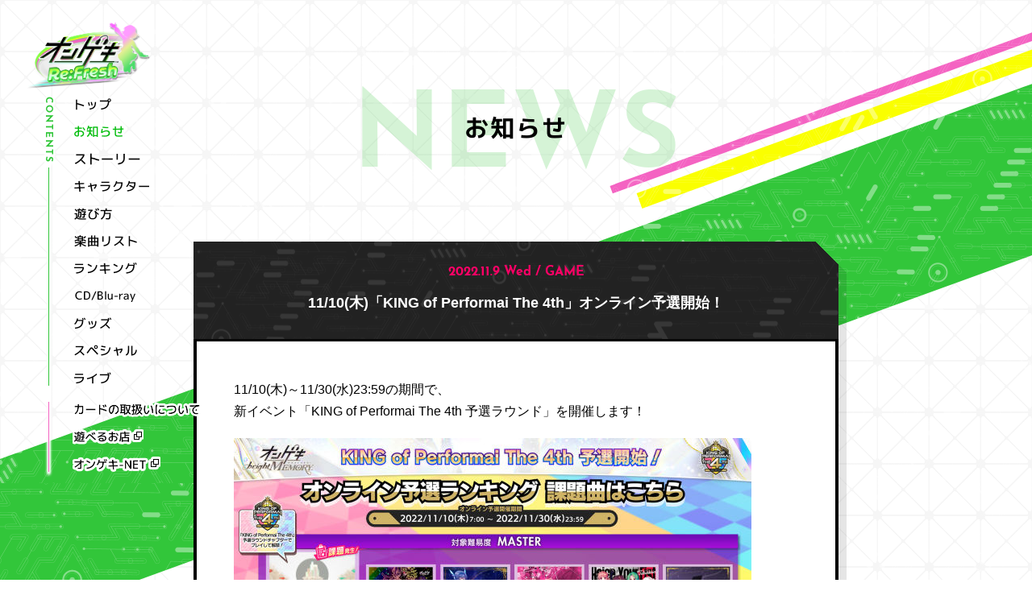

--- FILE ---
content_type: text/html; charset=UTF-8
request_url: https://info-ongeki.sega.jp/5930/
body_size: 25213
content:
<!DOCTYPE html>
<html lang="ja" prefix="og: http://ogp.me/ns# fb: http://www.facebook.com/2008/fbml">
<head>
<!-- Google Tag Manager -->
<script>(function(w,d,s,l,i){w[l]=w[l]||[];w[l].push({'gtm.start':
    new Date().getTime(),event:'gtm.js'});var f=d.getElementsByTagName(s)[0],
  j=d.createElement(s),dl=l!='dataLayer'?'&l='+l:'';j.async=true;j.src=
  'https://www.googletagmanager.com/gtm.js?id='+i+dl;f.parentNode.insertBefore(j,f);
})(window,document,'script','dataLayer','GTM-5PWDSV');</script>
<!-- End Google Tag Manager -->
<meta charset="UTF-8">
<meta name="viewport" content="width=device-width,user-scalable=no,initial-scale=1.0">
<meta name="format-detection" content="telephone=no">
<meta http-equiv="X-UA-Compatible" content="IE=edge">
<title>11/10(木)「KING of Performai The 4th」オンライン予選開始！｜オンゲキRe:Fresh公式サイト｜セガ新作音ゲー</title>
<link rel="shortcut icon" href="https://ongeki.sega.jp/assets/img/common/favicon.png">
<meta http-equiv="Content-Script-Type" content="text/javascript">
<meta http-equiv="Content-Style-Type" content="text/css">
<meta name="description" content="11/10(木)「KING of Performai The 4th」オンライン予選開始！" />
<!-- meta twitter -->
<meta name="twitter:card" content="summary_large_image" />
<meta name="twitter:site" content="オンゲキ公式サイト">
<meta name="twitter:title" content="11/10(木)「KING of Performai The 4th」オンライン予選開始！" />
<meta name="twitter:description" content="11/10(木)「KING of Performai The 4th」オンライン予選開始！" />
<meta name="twitter:image" content="https://info-ongeki.sega.jp/wp-content/uploads/2022/11/29b92c0a65d9e5f6277c5ab8e56d1d4c.jpg" />
<meta name="twitter:url" content="https://info-ongeki.sega.jp/5930/" />
<!-- /meta twitter -->
<!-- meta facebook -->
<meta property="og:type" content="article">
<meta property="og:title" content="11/10(木)「KING of Performai The 4th」オンライン予選開始！" />
<meta property="og:description" content="11/10(木)「KING of Performai The 4th」オンライン予選開始！" />
<meta property="og:url" content="https://info-ongeki.sega.jp/5930/" />
<meta property="og:image" content="https://info-ongeki.sega.jp/wp-content/uploads/2022/11/29b92c0a65d9e5f6277c5ab8e56d1d4c.jpg" />
<meta property="og:site_name" content="オンゲキ公式サイト" />
<!-- /meta facebook -->
<link rel="stylesheet" href="https://info-ongeki.sega.jp/wp-content/themes/ongeki-child/css/news_wp.css?date=1768644042
">
<link rel="stylesheet" href="https://ongeki.sega.jp/assets/css/style.css?date=1768644042
">
<script src="https://ongeki.sega.jp/assets/js/plugins/polyfill.js?date=1768644042
"></script>
</head>
<body class="news" id="news">
<!-- Google Tag Manager (noscript) -->
<noscript><iframe src="https://www.googletagmanager.com/ns.html?id=GTM-5PWDSV"
                  height="0" width="0" style="display:none;visibility:hidden"></iframe></noscript>
<!-- End Google Tag Manager (noscript) -->
<div class="l-wrapper">
  <!-- header -->
  <header class="l-header" id="l-header">
    <h1 class="l-header__logo">
      <a class="l-header__logoLink" href="https://ongeki.sega.jp">
        <img width="180" src="https://ongeki.sega.jp/assets/img/common/logo_main.png" alt="オンゲキ SUMMER" />
      </a>
    </h1>
    <div class="l-header__spBtn">
      <div class="l-header__spBtnInner">
        <div class="l-header__spBtnInner2">
          <span>
            <i></i>
            <i></i>
            <i></i>
          </span>
        </div>
      </div>
    </div>
    <div class="l-header__inner">
      <nav class="l-header__nav l-header__nav--main">
        <div class="l-header__navLine">
          <div class="l-header__navLabel">CONTENTS</div>
          <div class="l-header__navLineChild l-header__navLineChild--color1"></div>
        </div>
        <ul class="l-header__navList">
          <li class="l-header__navListChild">
            <a class="l-header__navListLink l-header__navListLink--top" href="https://ongeki.sega.jp" target="_self">
              <img class="is-normal" src="https://ongeki.sega.jp/assets/img/common/gnav/nav1.png" alt="トップ">
              <img class="is-hover" src="https://ongeki.sega.jp/assets/img/common/gnav/nav1_on.png" alt="トップ">
            </a>
          </li>
          <li class="l-header__navListChild">
            <a class="l-header__navListLink l-header__navListLink--news" href="https://info-ongeki.sega.jp/" target="_self">
              <img class="is-normal" src="https://ongeki.sega.jp/assets/img/common/gnav/nav2.png" alt="お知らせ">
              <img class="is-hover" src="https://ongeki.sega.jp/assets/img/common/gnav/nav2_on.png" alt="お知らせ">
            </a>
          </li>
          <li class="l-header__navListChild">
            <a class="l-header__navListLink l-header__navListLink--introduction" href="https://ongeki.sega.jp/introduction/" target="_self">
              <img class="is-normal" src="https://ongeki.sega.jp/assets/img/common/gnav/nav3.png" alt="ストーリー">
              <img class="is-hover" src="https://ongeki.sega.jp/assets/img/common/gnav/nav3_on.png" alt="ストーリー">
            </a>
          </li>
          <li class="l-header__navListChild">
            <a class="l-header__navListLink l-header__navListLink--character" href="https://ongeki.sega.jp/character/" target="_self">
              <img class="is-normal" src="https://ongeki.sega.jp/assets/img/common/gnav/nav7.png" alt="キャラクター">
              <img class="is-hover" src="https://ongeki.sega.jp/assets/img/common/gnav/nav7_on.png" alt="キャラクター">
            </a>
          </li>
          <li class="l-header__navListChild">
            <a class="l-header__navListLink l-header__navListLink--how_to_play" href="https://ongeki.sega.jp/how_to_play/" target="_self">
              <img class="is-normal" src="https://ongeki.sega.jp/assets/img/common/gnav/nav4.png" alt="遊び方">
              <img class="is-hover" src="https://ongeki.sega.jp/assets/img/common/gnav/nav4_on.png" alt="遊び方">
            </a>
          </li>
          <li class="l-header__navListChild">
            <a class="l-header__navListLink l-header__navListLink--music" href="https://ongeki.sega.jp/music/" target="_self">
              <img class="is-normal" src="https://ongeki.sega.jp/assets/img/common/gnav/nav5.png" alt="楽曲リスト">
              <img class="is-hover" src="https://ongeki.sega.jp/assets/img/common/gnav/nav5_on.png" alt="楽曲リスト">
            </a>
          </li>
          <li class="l-header__navListChild">
            <a class="l-header__navListLink l-header__navListLink--ranking" href="https://ongeki.sega.jp/ranking/" target="_self">
              <img class="is-normal" src="https://ongeki.sega.jp/assets/img/common/gnav/nav6.png" alt="ランキング">
              <img class="is-hover" src="https://ongeki.sega.jp/assets/img/common/gnav/nav6_on.png" alt="ランキング">
            </a>
          </li>
          <li class="l-header__navListChild">
            <a class="l-header__navListLink l-header__navListLink--cd" href="https://ongeki.sega.jp/cd/" target="_self">
              <img class="is-normal" src="https://ongeki.sega.jp/assets/img/common/gnav/nav8.png" alt="CD">
              <img class="is-hover" src="https://ongeki.sega.jp/assets/img/common/gnav/nav8_on.png" alt="CD">
            </a>
          </li>
          <li class="l-header__navListChild">
            <a class="l-header__navListLink l-header__navListLink--goods" href="https://ongeki.sega.jp/goods/" target="_self">
              <img class="is-normal" src="https://ongeki.sega.jp/assets/img/common/gnav/nav9.png" alt="グッズ">
              <img class="is-hover" src="https://ongeki.sega.jp/assets/img/common/gnav/nav9_on.png" alt="グッズ">
            </a>
          </li>
          <li class="l-header__navListChild">
            <a class="l-header__navListLink l-header__navListLink--special" href="https://ongeki.sega.jp/special/" target="_self">
              <img class="is-normal" src="https://ongeki.sega.jp/assets/img/common/gnav/nav10.png" alt="スペシャル">
              <img class="is-hover" src="https://ongeki.sega.jp/assets/img/common/gnav/nav10_on.png" alt="スペシャル">
            </a>
          </li>
          <li class="l-header__navListChild">
            <a class="l-header__navListLink l-header__navListLink--live" href="https://ongeki.sega.jp/live/" target="">
              <img class="is-normal" src="https://ongeki.sega.jp/assets/img/common/gnav/nav11.png" alt="ライブ">
              <img class="is-hover" src="https://ongeki.sega.jp/assets/img/common/gnav/nav11_on.png" alt="ライブ">
            </a>
          </li>
        </ul>
      </nav>
      <nav class="l-header__nav l-header__nav--other">
        <div class="l-header__navLine">
          <div class="l-header__navLineChild l-header__navLineChild--color2"></div>
        </div>
        <ul class="l-header__navList">
          <li class="l-header__navListChild">
            <a class="l-header__navListLink l-header__navListLink--card" href="https://ongeki.sega.jp/card/" target="_self">
              <img class="is-normal" src="https://ongeki.sega.jp/assets/img/common/gnav/nav12.png" alt="カードの取扱について">
              <img class="is-hover" src="https://ongeki.sega.jp/assets/img/common/gnav/nav12_on.png" alt="カードの取扱について">
            </a>
          </li>
          <li class="l-header__navListChild">
            <a class="l-header__navListLink" href="https://location.am-all.net/alm/location?gm=88" target="_blank">
              <img class="is-normal" src="https://ongeki.sega.jp/assets/img/common/gnav/nav13.png" alt="遊べるお店">
              <img class="is-hover" src="https://ongeki.sega.jp/assets/img/common/gnav/nav13_on.png" alt="遊べるお店">
            </a>
          </li>
          <li class="l-header__navListChild">
            <a class="l-header__navListLink" href="https://ongeki-net.com/ongeki-mobile/" target="_blank">
              <img class="is-normal" src="https://ongeki.sega.jp/assets/img/common/gnav/nav14.png" alt="オンゲキ-NET">
              <img class="is-hover" src="https://ongeki.sega.jp/assets/img/common/gnav/nav14_on.png" alt="オンゲキ-NET">
            </a>
          </li>
        </ul>
      </nav>
    </div>
  </header>
  <!--/ header -->
  <div class="l-upper">
    <div class="p-news l-upper__child l-upper__child--pad">
    
      <!-- sectionTitle -->
      <h2 class="c-sectionTitle p-news-title">
      <span>NEWS</span>
      <span>お知らせ</span>
    </h2>      <!--/ sectionTitle -->

      <!-- コンテンツ -->

        <div class="p-news__detail">
          <article class="p-news__article">

                        <div class="p-news__articleInner">
              <header class="p-news__articleHeader">
                                    <div class="p-news__articleInfo p-news__articleInfo--game">
                  2022.11.9 Wed / GAME                  </div>
                  <h3 class="p-news__articleTitle">11/10(木)「KING of Performai The 4th」オンライン予選開始！</h3>
              </header>
              <div class="p-news__articleBody">
                <div class="p-news__articleBorder p-news__articleBorder--1"></div>
                <div class="p-news__articleBorder p-news__articleBorder--2"></div>
                <div class="p-news__articleBorder p-news__articleBorder--3"></div>
                <div class="p-news__articleBorder p-news__articleBorder--4"></div>
                <div class="p-news__articleBorder p-news__articleBorder--5"></div>
                <div class="p-news__articleBodyInner">
                  <!--  //////////////////////// ここに記事を書く //////////////////////// -->



                <p>11/10(木)～11/30(水)23:59の期間で、<br />
新イベント「KING of Performai The 4th 予選ラウンド」を開催します！</p>
<p><img fetchpriority="high" decoding="async" src="https://info-ongeki.sega.jp/wp-content/uploads/2022/11/29b92c0a65d9e5f6277c5ab8e56d1d4c.jpg" alt="" width="642" height="361" class="alignnone wp-image-5931 size-full" /></p>
<p><span>課題曲の1つである新曲「the EmpErroR」は「課題」として追加され、「KING of Performai The 4th 予選ラウンド」チャプター内でプレイしてゲージをMAXにするとマイリストに追加されます。</span></p>
<table style="width: 96.8007%; height: 85px;" height="213">
<tbody>
<tr style="height: 39px;">
<th colspan="4" style="width: 100%; height: 39px;">「課題」に追加される楽曲</th>
</tr>
<tr style="height: 30px;">
<th width="25%" style="width: 25.026%; height: 30px;">曲名</th>
<th width="25%" style="width: 25.5452%; height: 30px;">アーティスト名</th>
<th width="25%" style="width: 18.4839%; height: 30px;">課題チャプター</th>
<th width="25%" style="width: 30.945%; height: 30px;">報酬</th>
</tr>
<tr style="height: 16px;">
<td width="383" style="width: 25.026%; height: 16px;">the EmpErroR</td>
<td width="494" style="width: 25.5452%; height: 16px;">sasakure.UK</td>
<td style="text-align: center; width: 18.4839%; height: 16px;">KING of Performai The 4th 予選ラウンド</td>
<td width="336" style="width: 30.945%; height: 16px;">称号「参加したぜKING of Performai The 4th」</td>
</tr>
</tbody>
</table>
<h2 style="text-align: center;">テクニカルチャレンジ「<span>KING of Performai The 4th 予選ラウンド</span>」開催！</h2>
<p>11/10(木)～11/30(水)23:59の期間で、<br />
テクニカルチャレンジ「<span>KING of Performai The 4th 予選ラウンド</span>」<br />
を開催します！</p>
<p><b>＜テクニカルチャレンジ参加方法＞</b><br />
開催期間中に、「テクニカルチャレンジ対象譜面」をプレイすることで参加することができます。<br />
※どのチャプターでプレイしても参加することができます。<br />
テクニカルチャレンジ対象チャプターでは、「テクニカルチャレンジ」カテゴリより現在のスコアと順位を確認することができます。<br />
<span style="color: #ff0000;">※「KING of Performai The 4th」オンライン予選 </span><span style="color: #ff0000;">オンゲキ部門に参加するには、別途「オンゲキ-NET」でのエントリーが必要です。</span><br />
<span style="color: #ff0000;">詳しくは、<span style="text-decoration: underline;"><strong><a href="https://maimai.sega.jp/kop4th/ongeki/">KING of Performai The 4th公式サイト</a></strong></span>をご確認ください。</span></p>
<p><b>＜テクニカルチャレンジの順位＞</b><br />
テクニカルチャレンジの順位は、対象譜面のTECHNICAL SCOREの合計が高いほうが上位となります。<br />
TECHNICAL SCOREの合計が同点の場合は、PLATINUM SCOREの合計が高いほうが上位となります。</p>
<p>現在のスコアと順位は、イベントチャプターの「テクニカルチャレンジ」タブ内にて確認できます。<br />
また、オンゲキ-NETの「イベント」→該当イベント→「テクニカルチャレンジ」ページでも確認することができます。<br />
※筐体とオンゲキ-NETともに、順位の更新は期間中毎日7：00となります。</p>
<p><b>＜PLATINUM BREAK / PLATINUM SCOREについて＞</b><br />
テクニカルチャレンジ対象譜面をプレイする際は、CRITICAL BREAKよりさらに上位の判定「PLATINUM CRITICAL BREAK」(以下PLATINUM BREAK)が表示されるようになります。<br />
PLATINUM BREAKの表示/非表示は、オプションで切り替えることができます。</p>
<p>テクニカルチャレンジ「<span>KING of Performai The 4th 予選ラウンド</span>」の対象曲は下記の通りです。<br />
※難易度の表記がない楽曲は、「MASTER」譜面が対象となります。</p>
<table style="width: 100.161%; height: 192px;">
<tbody>
<tr style="height: 24px;">
<th colspan="2" style="width: 99.8995%; height: 24px;">テクニカルチャレンジ「<span>KING of Performai The 4th 予選ラウンド</span>」対象楽曲</th>
</tr>
<tr style="height: 24px;">
<th style="width: 20.9045%; height: 24px;">曲名</th>
<th style="width: 78.995%; height: 24px;">アーティスト名</th>
</tr>
<tr style="height: 24px;">
<td width="383" style="width: 20.9045%; height: 24px;">the EmpErroR</td>
<td width="494" style="width: 78.995%; height: 24px;">sasakure.UK</td>
</tr>
<tr style="height: 24px;">
<td width="383" style="width: 20.9045%; height: 24px;">GEOMETRIC DANCE</td>
<td width="494" style="width: 78.995%; height: 24px;">山本真央樹</td>
</tr>
<tr style="height: 24px;">
<td width="383" style="width: 20.9045%; height: 24px;">AstrøNotes.</td>
<td width="494" style="width: 78.995%; height: 24px;">MisoilePunch♪</td>
</tr>
<tr style="height: 24px;">
<td width="383" style="width: 20.9045%; height: 24px;">PinqPiq (xovevox Remix)</td>
<td width="494" style="width: 78.995%; height: 24px;">owl＊tree Remixed by sasakure.UK</td>
</tr>
<tr style="height: 24px;">
<td width="383" style="width: 20.9045%; height: 24px;">カナリア</td>
<td width="494" style="width: 78.995%; height: 24px;">テトラルキア「Re:ステージ！プリズムステップ」</td>
</tr>
<tr>
<td width="383" style="width: 20.9045%;">Shamshir -rough Pt.2-</td>
<td width="494" style="width: 78.995%;">mommy</td>
</tr>
</tbody>
</table>
<h2>マンスリーミッション楽曲を通常開放！</h2>
<p>11/10(木)より、<span>以下の楽曲を通常開放します！</span><br />
<span>通常開放された楽曲は「マイリスト」に入り、誰でも解禁不要でプレイできるようになります。</span></p>
<table>
<tbody>
<tr style="height: 23px;">
<th style="height: 23px; width: 35.5779%;">曲名</th>
<th style="height: 23px; width: 64.4221%;">アーティスト名</th>
</tr>
<tr style="height: 24px;">
<td style="width: 35.5779%; height: 24px;">ハードコア・シンドローム</td>
<td style="width: 64.4221%; height: 24px;">t+pazolite (HARDCORE TANO*C) feat.TANO*C ALL STARS</td>
</tr>
<tr style="height: 24px;">
<td width="345" style="width: 35.5779%; height: 24px;">シュガーソングとビターステップ(LUNATIC譜面)</td>
<td width="445" style="width: 64.4221%; height: 24px;">UNISON SQUARE GARDEN</td>
</tr>
</tbody>
</table>
                  


                  <!--  //////////////////////// 記事内容はここまで //////////////////////// -->
                </div>
              </div>
            </div>

            
          </article>

    <!-- backbtn -->
    

<div class="p-news__pagenationWP">
    <a
        id="p-news__pagenationBtnBack"
        href="https://info-ongeki.sega.jp/category/game/"
        class="p-news__pagenationBtnWP p-news__pagenationBtnWP--next">
        <span>一覧に戻る</span>
        <i></i>
    </a>
</div>

    <!--/ backbtn -->

      </div>
      <!-- /コンテンツ -->

    <!-- detailBnr -->
    <div class="c-detailBnr">
    <!-- ● -->
    <a href="https://location.am-all.net/alm/location?gm=88" target="_blank" class="c-detailBnr__child c-detailBnr__child--1">
      <span>
        <img src="https://ongeki.sega.jp/assets/img/common/ph_underBnr.png" alt="" />
      </span>
      <span>遊べるお店を探す</span>
      <span
        ><svg
          xmlns="http://www.w3.org/2000/svg"
          xmlns:xlink="http://www.w3.org/1999/xlink"
          width="40.5px"
          height="40px"
          viewBox="0 0 40.5 40"
        >
          <path
            fill-rule="evenodd"
            stroke-width="3px"
            stroke="rgb(0, 0, 0)"
            fill-opacity="0"
            fill="rgb(255, 255, 255)"
            d="M19.938,7.281 C26.979,7.281 32.687,12.990 32.687,20.031 C32.687,27.073 26.979,32.781 19.938,32.781 C12.896,32.781 7.188,27.073 7.188,20.031 C7.188,12.990 12.896,7.281 19.938,7.281 Z"
          />
          <path
            fill-rule="evenodd"
            fill="rgb(0, 0, 0)"
            d="M30.500,26.910 L40.157,36.567 L37.657,39.068 L27.999,29.410 L30.500,26.910 Z"
          /></svg></span>
    </a>
    <!-- ● -->
    <a href="https://ongeki.sega.jp/live/" class="c-detailBnr__child c-detailBnr__child--2">
      <span>LIVE情報</span>
    </a>
    <!-- ● -->
    <a href="https://ongeki.sega.jp/news/archive_summer/" target="_blank" class="c-detailBnr__child c-detailBnr__child--3">
      <span>過去の<br />ニュースを見る</span>
    </a>
    <!-- ● -->
  </div>    <!--/ detailBnr -->

    <!-- scrollTopBtn -->
    <div id="c-scrollTopBtn"></div>    <!--/ scrollTopBtn -->

    </div>
    <!-- bgAnime -->
      <div id="c-bgAnime"></div>
    <!--/ bgAnime -->
  </div>

  <!-- footer -->
  <footer class="l-footer" id="l-footer">
  
  <!-- sns -->
  
<div class="l-footer__sns">
    <ul class="l-footer__snsInner">
    <li class="l-footer__snsChild">
        <!-- hrefの中身は本体(https://ongeki.sega.jp/assets/js/module.bundle.js)から読んでる模様 -->
        <a
        class="l-footer__snsBtn l-footer__snsBtn--twitter"
        href="https://x.com/intent/post?text=11%2F10%28%E6%9C%A8%29%E3%80%8CKING+of+Performai+The+4th%E3%80%8D%E3%82%AA%E3%83%B3%E3%83%A9%E3%82%A4%E3%83%B3%E4%BA%88%E9%81%B8%E9%96%8B%E5%A7%8B%EF%BC%81&url=https%3A%2F%2Finfo-ongeki.sega.jp%2F5930%2F"
        target="_blank"
        rel="noopener"
        >
        <img src="https://ongeki.sega.jp/assets/img/common/ic_tw.png" alt="twitter share" />
        </a>
    </li>
    <li class="l-footer__snsChild">
        <a
        class="l-footer__snsBtn l-footer__snsBtn--facebook"
        href="http://www.facebook.com/share.php?u=https%3A%2F%2Finfo-ongeki.sega.jp%2F5930%2F"
        target="_blank"
        rel="noopener"
        >
        <img src="https://ongeki.sega.jp/assets/img/common/ic_fb.png" alt="facebook share" />
        </a>
    </li>
    <li class="l-footer__snsChild">
        <a class="l-footer__snsBtn l-footer__snsBtn--line"
            href="http://line.me/R/msg/text/?https%3A%2F%2Finfo-ongeki.sega.jp%2F5930%2F"
            target="_blank">
        <img src="https://ongeki.sega.jp/assets/img/common/ic_li.png" alt="line share" />
        </a>
    </li>
    </ul>
</div>  <!-- /sns -->

    <div class="l-footer__main">
      <p class="l-footer__text">
        <small class="l-footer__copyright">©SEGA</small><br />
        「オンゲキ」公式Webサイトは、<br class="sp-br" />
        <a
          href="https://www.segafave.co.jp/"
          target="_blank"
          >株式会社セガ フェイブ</a
        >が運営しております。<br />
        <a
          href="https://sega.jp/contact/arcade/"
          class="l-footer__textLink"
          target="_blank"
          rel="noopener"
          >【お問い合わせはこちら】</a
        ><br />
        個人情報の取り扱いについては<a
          href="https://www.segafave.co.jp/privacy/"
          class="l-footer__textLink"
          target="_blank"
          rel="noopener"
          >プライバシーポリシー</a>を参照下さい。
        <br />
        本サイトで使用されている画像、文章、情報、音声、動画、等は株式会社セガの<br />
        著作権により保護されております。<br />
        著作権者の許可無く、複製、転載などの行為を禁止いたします。<br />
        <a
          href="https://www.sega.co.jp/web-accessibility/"
          class="l-footer__textLink"
          target="_blank"
          rel="noopener"
          >
          ウェブアクセシビリティ方針
        </a>
      </p>
    </div>
    <div class="l-footer__logo">
      <a class="l-footer__logoLink" href="https://sega.jp/" target="_blank" rel="noopener">
        <img src="https://ongeki.sega.jp/assets/img/common/logo_sega.png" alt="SEGA" />
      </a>
    </div>
  </footer>
  <!--/ footer -->
</div>

<!-- Twitter universal website tag code -->
<script>
!function(e,t,n,s,u,a){e.twq||(s=e.twq=function(){s.exe?s.exe.apply(s,arguments):s.queue.push(arguments);
},s.version='1.1',s.queue=[],u=t.createElement(n),u.async=!0,u.src='//static.ads-twitter.com/uwt.js',
a=t.getElementsByTagName(n)[0],a.parentNode.insertBefore(u,a))}(window,document,'script');
// Insert Twitter Pixel ID and Standard Event data below
twq('init','o3cev');
twq('track','PageView');
</script>
<!-- End Twitter universal website tag code -->

<script src="https://ongeki.sega.jp/assets/js/vendor.bundle.js?date=1768644042
"></script>
<script src="https://ongeki.sega.jp/assets/js/modules.bundle.js?date=1768644042
"></script>
<script src="https://ongeki.sega.jp/assets/js/common.bundle.js?date=1768644042
"></script>

</body>
</html>


--- FILE ---
content_type: text/css
request_url: https://info-ongeki.sega.jp/wp-content/themes/ongeki-child/css/news_wp.css?date=1768644042
body_size: 5314
content:
@charset "UTF-8";

/* ---------------------------------------
  news_WP
--------------------------------------- */

@font-face {
  font-family: "M+ 1p bold";
  src: url("../fonts/MPLUS1p-Bold.eot?") format("eot"), url("../fonts/MPLUS1p-Bold.woff2") format("woff2"), url("../fonts/MPLUS1p-Bold.woff") format("woff"),
    url("../fonts/MPLUS1p-Bold.ttf") format("truetype");
}

@font-face {
  font-family: "M+ 1p medium";
  src: url("../fonts/MPLUS1p-Medium.eot?") format("eot"), url("../fonts/MPLUS1p-Medium.woff2") format("woff2"), url("../fonts/MPLUS1p-Medium.woff") format("woff"),
    url("../fonts/MPLUS1p-Medium.ttf") format("truetype");
}

@font-face {
  font-family: "Josefin Sans bold";
  src: url("../fonts/JosefinSans-Bold.ttf") format("truetype");
}

strong {
  font-weight: bold !important;
}

/* list */

ul.normal {
  font-size: 1.6rem;
  text-align: left;
  list-style: circle;
  margin-left: 1em;
}

ol.normal {
  font-size: 1.6rem;
  text-align: left;
  list-style: decimal;
  margin-left: 1em;
}

ul.normal li,
ol.normal li {
  margin: 0.5em 0;
}

.p-news__articleBody p {
  white-space: normal !important;
}

.p-news__articleBodyInner .cardimg-inner-box {
  white-space: normal !important;
}

.p-news__articleBodyInner .cardimg-inner-box {
  padding: 10px 10px !important;
}

/*ページネーション*/

.p-news__pagenationWP {
  display: flex;
  flex-wrap: wrap;
  justify-content: center;
  align-items: center;
  width: 350px;
  margin: 0 auto;
  padding: 0 0 30px;
}

.p-news__pagenationBtnWP {
  flex: 1;
  text-align: center;
}

.p-news__pagenationBtnWP--prev a,
.p-news__pagenationBtnWP--next a,
#p-news__pagenationBtnBack {
  display: block;
  width: 133px;
  height: 34px;
  margin: 0px 20px;
  color: transparent;
  font-size: 0;
}

.p-news__pagenationBtnWP--prev a:hover,
.p-news__pagenationBtnWP--next a:hover {
  opacity: 0.7;
}

.p-news__pagenationBtnWP--prev a {
  background: url("/wp-content/themes/ongeki-child/img/button_news_prev.png") no-repeat center/contain;
}

.p-news__pagenationBtnWP--next a {
  background: url("/wp-content/themes/ongeki-child/img/button_news_next.png") no-repeat center/contain;
}

#p-news__pagenationBtnBack {
  background: url("/wp-content/themes/ongeki-child/img/button_news_back.png") no-repeat center/contain;
}

.piapro-newslogo {
  display: inline-block;
  position: relative;
  top: 2px;
  width: 4em;
  height: 1.2em;
  background-image: url(https://ongeki.sega.jp/assets/img/pages/music/copyright/piapro.png);
  background-repeat: no-repeat;
  background-size: contain;
  background-position: center bottom;
  padding: 0;
  margin: 0 0.5em;
  color: transparent;
}

.twindrill-newslogo {
  display: inline-block;
  position: relative;
  top: 2px;
  width: 6.8em;
  height: 1.5em;
  background-image: url(https://info-ongeki.sega.jp/wp-content/uploads/2025/03/7eb6fa6c79a7aea1e7f6831c671580b7.png);
  background-repeat: no-repeat;
  background-size: contain;
  background-position: center bottom;
  padding: 0;
  margin: 0 0.5em;
  color: transparent;
}

@media screen and (max-width: 768px) {
  .p-news__pagenationWP {
    width: 100%;
    margin: 0 auto;
    padding: 30px 0;
  }
  .p-news__pagenationBtnWP--prev a,
  .p-news__pagenationBtnWP--next a {
    display: block;
    width: 93%;
    height: auto;
    margin: 0 auto;
    padding: 0 0 20%;
    color: transparent;
    font-size: 0;
  }
  .p-news__articleBodyInner iframe {
    width: 100% !important;
    height: auto !important;
  }
  .piapro-newslogo {
    height: 1.3em;
  }
  .twindrill-newslogo {
    height: 1.5em;
  }
}

/*カテゴリactive*/

.p-news__tabsInner.all .p-news__tab:nth-child(1),
.p-news__tabsInner.game .p-news__tab:nth-child(2),
.p-news__tabsInner.cardmaker .p-news__tab:nth-child(3),
.p-news__tabsInner.event-release .p-news__tab:nth-child(4) {
  color: #000;
  background: #fff;
}

.p-news__tabsInner.all .p-news__tab:nth-of-type(1) i,
.p-news__tabsInner.game .p-news__tab:nth-of-type(2) i,
.p-news__tabsInner.cardmaker .p-news__tab:nth-of-type(3) i,
.p-news__tabsInner.event-release .p-news__tab:nth-of-type(4) i {
  border-color: #000;
}

/*color*/

.p-news__listTextUpper--event-release,
.p-news__articleInfo--event-release {
  color: #0084ff;
}

/* 位置揃え */

.p-news__articleBodyInner iframe,
.aligncenter {
  display: block;
  text-align: center;
  margin: 0 auto;
}

.alignright {
  display: block;
  text-align: right;
  margin-left: auto;
}

.alignleft {
  display: block;
  text-align: left;
  margin-right: auto;
}

/*カード情報内pの回り込み防止*/

.p-news__articleBodyInner .cardimg-inner-box p {
  display: block !important;
  margin: 5px 0;
}

/* 色アイコンのafterを空文字にする */

.p-news__articleBodyInner .cardimg-inner-box .icon_f:after {
  content: "" !important;
}

.p-news__articleBodyInner .cardimg-inner-box .icon_l:after {
  content: "" !important;
}

.p-news__articleBodyInner .cardimg-inner-box .icon_a:after {
  content: "" !important;
}

/* table*/
.p-news__articleBody table,
.p-news__articleBody table th,
.p-news__articleBody table td {
  word-break: break-all;
}
.p-news__articleBody table td:first-child,
.p-news__articleBody table td {
  padding: 3px !important;
}


--- FILE ---
content_type: text/css
request_url: https://ongeki.sega.jp/assets/css/style.css?date=1768644042
body_size: 301904
content:
body,div,dl,dt,dd,ul,ol,li,h1,h2,h3,h4,h5,h6,pre,form,fieldset,input,textarea,p,blockquote,th,td,address,caption,figure{margin:0;padding:0}table{border-collapse:collapse;border-spacing:0}fieldset,img{border:0;vertical-align:top}address,caption,cite,code,dfn,em,strong,th,var{font-style:normal;font-weight:normal}ul,ol{list-style:none}caption,th{text-align:left}h1,h2,h3,h4,h5,h6{font-size:100%;font-weight:normal}q:before,q:after{content:''}abbr,acronym{border:0}hr{display:none;margin:0;padding:0}input{border:none}input[type="button"],input[type="text"],input[type="submit"]{-webkit-appearance:none;-moz-appearance:none;appearance:none;border-radius:0}a{outline:none;text-decoration:none;color:#000}button,input,select,textarea{font-family:inherit;font-size:100%}.p-music__select,.p-music__searchBtn,.p-music__sortBtn,.p-music__resetBtn,.p-music__moreSearchBtn,.p-music__moreSearchBtn2,.p-music__levelUpperBtn,.p-music__numberBtn,.p-music__levelSelect,.p-music__allSelect,.p-top-kv__searchBtn,.p-top-kv__searchBtn2{display:block;-webkit-appearance:none;-moz-appearance:none;appearance:none;border:none;outline:none;border-radius:0;cursor:pointer;background:none;padding:0}.p-music__select::-ms-expand,.p-ranking__select::-ms-expand{display:none}@font-face{font-family:'M+ 1p bold';src:url("../fonts/MPLUS1p-Bold.eot?") format("eot"),url("../fonts/MPLUS1p-Bold.woff2") format("woff2"),url("../fonts/MPLUS1p-Bold.woff") format("woff"),url("../fonts/MPLUS1p-Bold.ttf") format("truetype")}@font-face{font-family:'M+ 1p medium';src:url("../fonts/MPLUS1p-Medium.eot?") format("eot"),url("../fonts/MPLUS1p-Medium.woff2") format("woff2"),url("../fonts/MPLUS1p-Medium.woff") format("woff"),url("../fonts/MPLUS1p-Medium.ttf") format("truetype")}@font-face{font-family:'Josefin Sans bold';src:url("../fonts/JosefinSans-Bold.ttf") format("truetype")}html{height:100%;font-size:62.5%}body{-webkit-text-size-adjust:100%;-moz-text-size-adjust:100%;-ms-text-size-adjust:100%;text-size-adjust:100%;height:100%;font-family:'Josefin Sans bold','M+ 1p bold',"YuGothic","Yu Gothic","Meiryo",Hiragino Sans,Hiragino Kaku Gothic ProN, sans-serif;color:#000;line-height:1.7;font-size:1.4rem;background:url(../img/common/bg_mesh.webp) 0 0 repeat}@media screen and (min-width: 769px){body{min-width:1080px}}img{max-width:100%;height:auto}.l-header{position:relative;z-index:10}.l-header__logo{position:fixed;left:29px;top:18px}.l-header__logo img{width:160px;height:97px;-webkit-transform:translateZ(0px);transform:translateZ(0px);-o-object-fit:contain;object-fit:contain;-webkit-filter:drop-shadow(1px 2px 0px rgba(0,0,0,0.4));filter:drop-shadow(1px 2px 0px rgba(0,0,0,0.4))}.l-header__logo a{-webkit-transition:opacity 0.2s linear;transition:opacity 0.2s linear}.l-header__logo a:hover{opacity:.7}@media screen and (max-width: 768px){.l-header__logo{left:-5px;top:10px;width:140px}.l-header__logo img{width:100%;height:100%}}.l-header__inner{position:fixed;left:50px;top:120px;z-index:5;width:200px}@media screen and (max-width: 768px){.l-header__inner{height:100vh;width:100%;left:initial;right:0;top:0;background:#fff;-webkit-box-sizing:border-box;box-sizing:border-box;padding:40px 0 0 calc(44% + 20px);-webkit-transform:translateX(100%);transform:translateX(100%);-webkit-transition:-webkit-transform 0.2s;transition:-webkit-transform 0.2s;transition:transform 0.2s;transition:transform 0.2s, -webkit-transform 0.2s}.l-header.is-show .l-header__inner{-webkit-transform:translateX(0%);transform:translateX(0%)}.l-header__inner:after{content:'';display:block;position:absolute;left:0;top:0;width:44%;height:100%;background:url(../img/common/bg_header.webp) center top/cover no-repeat}}@media screen and (max-width: 350px){.l-header__inner{padding-top:20px}}.l-header__nav{display:-webkit-box;display:-ms-flexbox;display:flex}.l-header__nav:first-of-type{margin-bottom:20px}@media screen and (max-width: 768px){.l-header__nav:first-of-type{margin-bottom:25px}}.l-header__navLine{display:-webkit-box;display:-ms-flexbox;display:flex;-webkit-box-orient:vertical;-webkit-box-direction:normal;-ms-flex-direction:column;flex-direction:column;-webkit-box-align:center;-ms-flex-align:center;align-items:center;padding:0 20px 0 0;width:20px;-webkit-filter:drop-shadow(0px 1px 1px #fff) drop-shadow(0px 1px 1px #fff) drop-shadow(0px 1px 1px #fff) drop-shadow(0px 1px 1px #fff);filter:drop-shadow(0px 1px 1px #fff) drop-shadow(0px 1px 1px #fff) drop-shadow(0px 1px 1px #fff) drop-shadow(0px 1px 1px #fff)}@media screen and (max-width: 768px){.l-header__navLine{display:none}}.l-header__navLineChild{left:2px;top:2px;width:1px;height:auto;-webkit-box-flex:1;-ms-flex:1;flex:1}.l-header__navLineChild--color1{background:#32c63a}.l-header__navLineChild--color2{background:#f463c2}.l-header__navList{-webkit-box-flex:1;-ms-flex:1;flex:1}.l-header__navListChild{margin:0 0 15px;line-height:1}.l-header__navListChild:last-of-type{margin:0 0 0}@media screen and (max-width: 768px){.l-header__navListChild{margin:0 0 16px}}@media screen and (max-width: 350px){.l-header__navListChild{margin:0 0 14px}}.l-header__navListLink{position:relative;display:inline-block}.l-header__navListLink img{height:19px}.l-header__navListLink .is-hover{position:absolute;left:0;top:0;display:none}@media screen and (min-width: 769px) and (max-height: 600px){.l-header__navListLink img{height:15px}}@media screen and (min-width: 769px){.l-header__navListLink:hover .is-hover{display:block}}body.top .l-header__navListLink--top .is-hover{display:block}body.news .l-header__navListLink--news .is-hover{display:block}body.introduction .l-header__navListLink--introduction .is-hover{display:block}body.how_to_play .l-header__navListLink--how_to_play .is-hover{display:block}body.music .l-header__navListLink--music .is-hover{display:block}body.ranking .l-header__navListLink--ranking .is-hover{display:block}body.character .l-header__navListLink--character .is-hover{display:block}body.cd .l-header__navListLink--cd .is-hover{display:block}body.special .l-header__navListLink--special .is-hover{display:block}body.live .l-header__navListLink--live .is-hover{display:block}body.card .l-header__navListLink--card .is-hover{display:block}body.manga .l-header__navListLink--manga .is-hover{display:block}@media screen and (max-width: 768px){.l-header__navListLink img{height:16px}}@media screen and (max-width: 350px){.l-header__navListLink img{height:14px}}.l-header__navLabel{font-size:1.2rem;line-height:1;-webkit-writing-mode:vertical-rl;-ms-writing-mode:tb-rl;writing-mode:vertical-rl;letter-spacing:2px;color:#32c63a;padding:0 0 5px}.l-header__spBtn{display:none;position:fixed;z-index:11;width:45px;height:45px;right:15px;top:15px;border-radius:50%;overflow:hidden;cursor:pointer}@media screen and (max-width: 768px){.l-header__spBtn{display:block}}.l-header__spBtnInner{position:relative;width:100%;height:100%;-webkit-transition:0.4s -webkit-transform;transition:0.4s -webkit-transform;transition:0.4s transform;transition:0.4s transform, 0.4s -webkit-transform}.l-header__spBtnInner:before,.l-header__spBtnInner:after{content:'';position:absolute;display:block;width:50%;height:100%}.l-header__spBtnInner:before{left:0;background:#faff00}.l-header__spBtnInner:after{right:0;background:#32c63a}.l-header__spBtnInner2{position:absolute;left:0;right:0;top:0;bottom:0;margin:auto;border-radius:50%;width:calc(100% - 6px);height:calc(100% - 6px);background:#222222;z-index:1}.l-header__spBtnInner2 span{position:absolute;left:0;right:0;top:0;bottom:0;margin:auto;width:16px;height:13px}.l-header__spBtnInner2 i{position:absolute;left:0;top:0;width:100%;height:1px;background:#fff;-webkit-transition:-webkit-transform 0.3s;transition:-webkit-transform 0.3s;transition:transform 0.3s;transition:transform 0.3s, -webkit-transform 0.3s;-webkit-transform-origin:50%;transform-origin:50%}.l-header__spBtnInner2 i:nth-of-type(2){top:6px}.l-header__spBtnInner2 i:nth-of-type(3){top:12px}.l-header.is-show .l-header__spBtnInner2 i:nth-of-type(1){-webkit-transform:translateY(6px) rotate(45deg);transform:translateY(6px) rotate(45deg)}.l-header.is-show .l-header__spBtnInner2 i:nth-of-type(2){display:none}.l-header.is-show .l-header__spBtnInner2 i:nth-of-type(3){-webkit-transform:translateY(-6px) rotate(-45deg);transform:translateY(-6px) rotate(-45deg)}.l-footer__sns{clear:both;position:relative;height:90px;background:#222}.l-footer__sns:before{content:"";display:block;position:absolute;left:0;top:0;width:100%;height:100%;background:url(../img/common/bg_circuit.webp) 0 center repeat;opacity:0.1}@media screen and (max-width: 768px){.l-footer__sns{height:74px}}.l-footer__snsInner{position:relative;height:100%;display:-webkit-box;display:-ms-flexbox;display:flex;-webkit-box-align:center;-ms-flex-align:center;align-items:center;-webkit-box-pack:center;-ms-flex-pack:center;justify-content:center}.l-footer__snsChild{width:50px;height:50px;margin:0 10px 0}.l-footer__snsChild a{-webkit-transition:opacity 0.2s linear;transition:opacity 0.2s linear}.l-footer__snsChild a:hover{opacity:.7}@media screen and (max-width: 768px){.l-footer__snsChild{margin:0 14px 0;width:37px;height:37px}}.l-footer__main{display:-webkit-box;display:-ms-flexbox;display:flex;-webkit-box-align:center;-ms-flex-align:center;align-items:center;-webkit-box-pack:center;-ms-flex-pack:center;justify-content:center;height:300px;background:center / cover no-repeat}@media screen and (min-width: 769px){.l-footer__main{background-image:url(../img/common/bg_bright.webp)}}@media screen and (max-width: 768px){.l-footer__main{height:auto;padding:30px 15px;background-image:url(../img/common/bg_bright_sp.webp)}}.l-footer__text{text-align:center;font-size:1.4rem;line-height:2.4;font-weight:bold}.l-footer__text strong,.l-footer__text a{font-weight:bold;color:#e84a92}.l-footer__text .sp-br{display:none}@media screen and (max-width: 768px){.l-footer__text{font-size:1.2rem;line-height:2.0}.l-footer__text .sp-br{display:block}}@media screen and (max-width: 340px){.l-footer__text{font-size:1.0rem}}.l-footer__copyright{font-size:1.4rem}.l-footer__logo{height:100px;display:-webkit-box;display:-ms-flexbox;display:flex;-webkit-box-pack:center;-ms-flex-pack:center;justify-content:center;-webkit-box-align:center;-ms-flex-align:center;align-items:center}.l-footer__logo img{width:110px}@media screen and (max-width: 768px){.l-footer__logo{height:80px}}.l-default{position:relative}.l-upper{position:relative}.l-upper__child{position:relative;z-index:1;padding-bottom:60px}.l-upper__child--pad{padding-top:110px}@media screen and (max-width: 768px){.l-upper__child{padding-bottom:30px}.l-upper__child--pad{padding-top:100px}}.c-bgAnime{position:absolute;left:0;top:0;width:100%;height:100%;overflow:hidden}.c-bgAnime:after{content:"";display:block;left:0;top:0;position:absolute;width:100%;height:100%;background:url(../img/common/bg_circuit.webp) 0 0 repeat;opacity:0.4}.c-bgAnime__child{position:absolute;-webkit-transform:rotate(-20deg);transform:rotate(-20deg)}.c-bgAnime__child .c1{background:#faff00}.c-bgAnime__child .c2{background:#f463c2}.c-bgAnime__child .c3{background:#32c63a}.c-bgAnime__child .d1{-webkit-transition-delay:0.1s;transition-delay:0.1s}.c-bgAnime__child .d2{-webkit-transition-delay:0.2s;transition-delay:0.2s}.c-bgAnime__child .d3{-webkit-transition-delay:0.3s;transition-delay:0.3s}.c-bgAnime__child .w1{width:100%}.c-bgAnime__child .w2{width:150%}.c-bgAnime__child .h1{height:10px}.c-bgAnime__child .h2{height:20px}.c-bgAnime__child .h3{height:30px}.c-bgAnime__child .h4{height:200px}.c-bgAnime__grandChild{position:absolute;-webkit-transition:-webkit-transform .9s;transition:-webkit-transform .9s;transition:transform .9s;transition:transform .9s, -webkit-transform .9s;-webkit-transform-origin:0 100%;transform-origin:0 100%;-webkit-transform:scaleX(0);transform:scaleX(0)}.c-bgAnime__child.is-show .c-bgAnime__grandChild{-webkit-transform:scaleX(1);transform:scaleX(1)}.c-buyBtn{-webkit-box-sizing:border-box;box-sizing:border-box;border-radius:17px;display:block;position:relative;padding:2px;width:136px;height:34px;overflow:hidden;z-index:4}@media screen and (max-width: 768px){.c-buyBtn{padding:3px;max-width:132px;width:auto;height:34px}}.c-buyBtn--is-center{margin-left:auto;margin-right:auto}.c-buyBtn>span{background-color:#000;-webkit-box-sizing:border-box;box-sizing:border-box;border-radius:17px;color:#fff;font-size:1.4rem;letter-spacing:0.06em;line-height:1;display:-webkit-box;display:-ms-flexbox;display:flex;-webkit-box-align:center;-ms-flex-align:center;align-items:center;-webkit-box-pack:center;-ms-flex-pack:center;justify-content:center;position:relative;text-align:center;padding-top:2px;height:100%;width:100%;z-index:3}@media screen and (max-width: 768px){.c-buyBtn>span{font-size:1.2rem}}.c-buyBtn>span:after{background-image:url(../img/common/ic_blank_gray.svg);background-repeat:no-repeat;background-size:100% 100%;content:'';display:block;height:12px;width:12px;position:absolute;right:12px;top:50%;margin-top:-6px}.c-buyBtn:hover .c-buyBtn__inner{-webkit-transform:rotate(360deg);transform:rotate(360deg)}.c-buyBtn__inner{-webkit-box-sizing:border-box;box-sizing:border-box;position:absolute;top:0;left:0;width:100%;height:100%;-webkit-transition:0.4s -webkit-transform;transition:0.4s -webkit-transform;transition:0.4s transform;transition:0.4s transform, 0.4s -webkit-transform;z-index:2}.c-buyBtn__inner:before,.c-buyBtn__inner:after{content:"";position:absolute;display:block;width:50%;height:100%;-webkit-transform:rotate(45deg) scaleY(7) translateZ(0);transform:rotate(45deg) scaleY(7) translateZ(0)}.c-buyBtn__inner:before{-webkit-transform-origin:100% 50%;transform-origin:100% 50%;top:0;left:0;background:#6d80ff}.c-buyBtn__inner:after{-webkit-transform-origin:0 50%;transform-origin:0 50%;right:0;bottom:0;background:#989ba1}.c-closeBtn{position:relative;width:70px;height:70px;border-radius:50%;overflow:hidden;cursor:pointer;z-index:4}@media screen and (max-width: 768px){.c-closeBtn{width:46px;height:46px}}.c-closeBtn span{background-color:#222;border-radius:50%;display:block;position:absolute;left:0;right:0;top:0;bottom:0;margin:auto;width:calc(100% - 6px);height:calc(100% - 6px);-webkit-transform-origin:50% 50%;transform-origin:50% 50%;-webkit-transform:rotate(45deg);transform:rotate(45deg)}@media screen and (max-width: 768px){.c-closeBtn span{width:calc(100% - 4px);height:calc(100% - 4px)}}.c-closeBtn span:before,.c-closeBtn span:after{background-color:#fff;-webkit-box-sizing:border-box;box-sizing:border-box;content:'';display:block;position:absolute}.c-closeBtn span:before{height:30px;width:3px;top:50%;left:50%;-webkit-transform:translate(-50%, -15px);transform:translate(-50%, -15px)}@media screen and (max-width: 768px){.c-closeBtn span:before{height:22px;width:2px;-webkit-transform:translate(-50%, -11px);transform:translate(-50%, -11px)}}.c-closeBtn span:after{height:3px;width:30px;top:50%;left:50%;-webkit-transform:translate(-15px, -50%);transform:translate(-15px, -50%)}@media screen and (max-width: 768px){.c-closeBtn span:after{height:2px;width:22px;-webkit-transform:translate(-11px, -50%);transform:translate(-11px, -50%)}}.c-closeBtn:hover .c-closeBtn__inner{-webkit-transform:rotate(360deg);transform:rotate(360deg)}.c-closeBtn__inner{position:relative;width:100%;height:100%;-webkit-transition:0.4s -webkit-transform;transition:0.4s -webkit-transform;transition:0.4s transform;transition:0.4s transform, 0.4s -webkit-transform}.c-closeBtn__inner:before,.c-closeBtn__inner:after{content:"";position:absolute;display:block;width:50%;height:100%}.c-closeBtn__inner:before{left:0;background:#faff00}.c-closeBtn__inner:after{right:0;background:#32c63a}.c-detailBnr{display:-webkit-box;display:-ms-flexbox;display:flex;-webkit-box-pack:center;-ms-flex-pack:center;justify-content:center;-ms-flex-wrap:wrap;flex-wrap:wrap;width:940px;margin:-20px auto 0}@media screen and (max-width: 1220px){.c-detailBnr{width:620px}.c-detailBnr:after{content:"";display:table;width:305px}}@media screen and (max-width: 768px){.c-detailBnr{display:block;width:auto;margin:0 15px 0}.c-detailBnr:after{display:none}}.c-detailBnr__child{-webkit-transition:opacity 0.2s linear;transition:opacity 0.2s linear;width:305px;height:75px;position:relative;display:block;border-radius:10px;border:3px solid #000;background:#fff;-webkit-box-sizing:border-box;box-sizing:border-box;font-size:2rem;margin-top:10px}.c-detailBnr__child:hover{opacity:.7}.c-detailBnr__child:not(:nth-of-type(3n)){margin-right:10px}@media screen and (max-width: 1220px){.c-detailBnr__child:not(:nth-of-type(3n)){margin-right:0}.c-detailBnr__child:not(:nth-of-type(2n)){margin-right:10px}}@media screen and (max-width: 768px){.c-detailBnr__child{border:2px solid #000;width:100%;height:55px;font-size:1.6rem;margin-top:10px}}@media screen and (max-width: 350px){.c-detailBnr__child{font-size:1.5rem}}.c-detailBnr__child--1{display:-webkit-box;display:-ms-flexbox;display:flex;-webkit-box-align:center;-ms-flex-align:center;align-items:center;-webkit-box-pack:justify;-ms-flex-pack:justify;justify-content:space-between;background-image:url(../img/common/bg_underBnr_1.webp);background-position:0 0;background-repeat:no-repeat;background-size:contain}.c-detailBnr__child--1 span:nth-of-type(1){padding:0 0 0 10px;-webkit-transform:translateY(-20px);transform:translateY(-20px)}.c-detailBnr__child--1 span:nth-of-type(1) img{width:65px}.c-detailBnr__child--1 span:nth-of-type(2){padding:0 5px 0}.c-detailBnr__child--1 span:nth-of-type(3){padding:0 10px 0 0}.c-detailBnr__child--1 span:nth-of-type(3) svg{width:29px;height:auto;vertical-align:middle}@media screen and (max-width: 768px){.c-detailBnr__child--1 span:nth-of-type(1){padding:0 0 0 10px;-webkit-transform:translateY(-10px);transform:translateY(-10px)}.c-detailBnr__child--1 span:nth-of-type(1) img{width:45px}.c-detailBnr__child--1 span:nth-of-type(2){padding:0 5px 0}.c-detailBnr__child--1 span:nth-of-type(3){padding:0 10px 0 0}.c-detailBnr__child--1 span:nth-of-type(3) svg{width:29px;height:auto;vertical-align:middle}}.c-detailBnr__child--2{display:-webkit-box;display:-ms-flexbox;display:flex;-webkit-box-align:center;-ms-flex-align:center;align-items:center;-webkit-box-pack:end;-ms-flex-pack:end;justify-content:flex-end;background-image:url(../img/common/bg_underBnr_2.webp);background-position:0 0;background-repeat:no-repeat;background-size:contain;padding:0 25px 0 0}@media screen and (max-width: 768px){.c-detailBnr__child--2{-webkit-box-pack:center;-ms-flex-pack:center;justify-content:center;padding:0 0 0}}.c-detailBnr__child--3{display:none;-webkit-box-align:center;-ms-flex-align:center;align-items:center;-webkit-box-pack:end;-ms-flex-pack:end;justify-content:flex-end;background-image:url(../img/common/bg_underBnr_3.webp);background-position:0 0;background-repeat:no-repeat;background-size:contain;padding:0 20px 0 0}body.news .c-detailBnr__child--3{display:-webkit-box;display:-ms-flexbox;display:flex}.c-detailBnr__child--3 span{line-height:1.2}@media screen and (max-width: 768px){.c-detailBnr__child--3{-webkit-box-pack:center;-ms-flex-pack:center;justify-content:center;padding:0 0 0 30px}.c-detailBnr__child--3 br{display:none}}.c-detailBtn{-webkit-box-sizing:border-box;box-sizing:border-box;border-radius:17px;display:block;position:relative;padding:2px;width:136px;height:34px;overflow:hidden;z-index:4}@media screen and (max-width: 768px){.c-detailBtn{padding:3px;max-width:132px;width:auto;height:34px}}.c-detailBtn--is-center{margin-left:auto;margin-right:auto}@media screen and (max-width: 768px){.c-detailBtn--is-center-sp{margin-left:auto;margin-right:auto}}.c-detailBtn>span{background-color:#000;-webkit-box-sizing:border-box;box-sizing:border-box;border-radius:17px;color:#fff;font-size:1.4rem;letter-spacing:0.06em;line-height:1;display:-webkit-box;display:-ms-flexbox;display:flex;-webkit-box-align:center;-ms-flex-align:center;align-items:center;-webkit-box-pack:center;-ms-flex-pack:center;justify-content:center;position:relative;text-align:center;padding-top:2px;padding-right:12px;height:100%;width:100%;z-index:3}@media screen and (max-width: 768px){.c-detailBtn>span{font-size:1.2rem;padding-top:2px;padding-right:6px}}.c-detailBtn>span:after{background-image:url(../img/common/ic_arrow_right.svg);background-repeat:no-repeat;background-size:100% 100%;content:'';display:block;height:14px;width:9px;position:absolute;right:12px;top:50%;margin-top:-7px}@media screen and (max-width: 768px){.c-detailBtn>span:after{height:8px;width:5px;margin-top:-4px}}.c-detailBtn:hover .c-detailBtn__inner{-webkit-transform:rotate(360deg);transform:rotate(360deg)}.c-detailBtn__inner{-webkit-box-sizing:border-box;box-sizing:border-box;position:absolute;top:0;left:0;width:100%;height:100%;-webkit-transition:0.4s -webkit-transform;transition:0.4s -webkit-transform;transition:0.4s transform;transition:0.4s transform, 0.4s -webkit-transform;z-index:2}.c-detailBtn__inner:before,.c-detailBtn__inner:after{content:"";position:absolute;display:block;width:50%;height:100%;-webkit-transform:rotate(45deg) scaleY(7) translateZ(0);transform:rotate(45deg) scaleY(7) translateZ(0)}.c-detailBtn__inner:before{-webkit-transform-origin:100% 50%;transform-origin:100% 50%;top:0;left:0;background:#faff00}.c-detailBtn__inner:after{-webkit-transform-origin:0 50%;transform-origin:0 50%;right:0;bottom:0;background:#32c63a}.c-iconPlus{background-color:#0096da;-webkit-box-sizing:border-box;box-sizing:border-box;border-radius:50%;height:30px;width:30px;position:relative}@media screen and (max-width: 768px){.c-iconPlus{height:26px;width:26px}}.c-iconPlus--goods{position:absolute;bottom:5px;right:5px}@media screen and (max-width: 768px){.c-iconPlus--goods{bottom:4px;right:4px}}.c-iconPlus:before,.c-iconPlus:after{background-color:#fff;content:'';display:block;position:absolute}.c-iconPlus:before{height:14px;width:2px;top:50%;left:50%;margin-top:-7px;margin-left:-1px}@media screen and (max-width: 768px){.c-iconPlus:before{height:12px;margin-top:-6px}}.c-iconPlus:after{height:2px;width:14px;top:50%;left:50%;margin-top:-1px;margin-left:-7px}@media screen and (max-width: 768px){.c-iconPlus:after{width:12px;margin-left:-6px}}.c-loaderCircle{position:absolute;left:0;right:0;top:80px;bottom:0;margin:auto;width:90px;height:90px;background:#fff;border:#000 3px solid;border-radius:10px;-webkit-box-sizing:border-box;box-sizing:border-box;display:-webkit-box;display:-ms-flexbox;display:flex;-webkit-box-orient:vertical;-webkit-box-direction:normal;-ms-flex-direction:column;flex-direction:column;-webkit-box-align:center;-ms-flex-align:center;align-items:center;-webkit-box-pack:center;-ms-flex-pack:center;justify-content:center;z-index:10}.c-loaderCircle div{margin:0 auto 10px;width:40px;height:40px;-webkit-box-sizing:border-box;box-sizing:border-box;display:block;border-radius:50%;border:5px solid #32c63a;border-top-color:#faff00;border-right-color:#faff00;-webkit-animation:loaderCircleSpin 1s linear infinite;animation:loaderCircleSpin 1s linear infinite}.c-loaderCircle p{text-align:center;font-weight:bold;line-height:1;font-size:1.2rem;font-family:MyYuGothicM,YuGothic,-apple-system,BlinkMacSystemFont,"Hiragino Kaku Gothic ProN",Meiryo,sans-serif}@media all and (-ms-high-contrast: none){.c-loaderCircle p{font-family:"メイリオ", Meiryo, sans-serif !important}}@-webkit-keyframes loaderCircleSpin{0%{-webkit-transform:rotate(0deg);transform:rotate(0deg)}100%{-webkit-transform:rotate(360deg);transform:rotate(360deg)}}@keyframes loaderCircleSpin{0%{-webkit-transform:rotate(0deg);transform:rotate(0deg)}100%{-webkit-transform:rotate(360deg);transform:rotate(360deg)}}.c-loaderCircle--fixed{position:fixed;top:0}.c-loaderCircle-enter-active,.c-loaderCircle-leave-active{-webkit-transition:opacity .3s;transition:opacity .3s}.c-loaderCircle-enter,.c-loaderCircle-leave-to{opacity:0}.c-manga-pickup{max-width:800px;margin-left:auto;margin-right:auto;margin-bottom:40px;position:relative}@media screen and (max-width: 768px){.c-manga-pickup{width:84%;margin-bottom:30px}}.c-manga-pickup:before{content:'';-webkit-transform:scale(0.995);transform:scale(0.995);display:block;position:absolute;width:100%;height:100%;right:-10px;bottom:-10px;background:url(../img/common/bg_circuit2.webp),linear-gradient(45deg, transparent 20px, #000 20px),linear-gradient(#000 0%, #000 100%),linear-gradient(225deg, transparent 20px, #000 20px),linear-gradient(#000 0%, #000 100%);background-position:center, bottom left, top left, top right, bottom right;background-size:auto, 51% 51%, 51% 51%, 51% 51%, 51% 51%;background-repeat:no-repeat;overflow:hidden;opacity:0.1}@media screen and (max-width: 768px){.c-manga-pickup:before{right:-5px;bottom:-5px}}.c-manga-pickup__frame{position:relative;display:block;width:100%}.c-manga-pickup__frame:before{content:'';display:block;position:absolute;width:100%;height:100%;left:0;top:0;background:url(../img/common/bg_circuit2.webp),linear-gradient(45deg, transparent 20px, #fff 20px),linear-gradient(#fff 0%, #fff 100%),linear-gradient(225deg, transparent 20px, #fff 20px),linear-gradient(#fff 0%, #fff 100%);background-position:center, bottom left, top left, top right, bottom right;background-size:auto, 51% 51%, 51% 51%, 51% 51%, 51% 51%;background-repeat:no-repeat;overflow:hidden}@media screen and (max-width: 768px){.c-manga-pickup__frame:before{background-size:1250px 300px, 51% 51%, 51% 51%, 51% 51%, 51% 51%;background-repeat:repeat}}.c-manga-pickup__listBorder{position:absolute;background:#000}.c-manga-pickup__listBorder--1{left:0;top:0;width:calc(100% - 30px);height:4px}@media screen and (max-width: 768px){.c-manga-pickup__listBorder--1{height:2px}}.c-manga-pickup__listBorder--2{left:0;top:0;width:4px;height:calc(100% - 30px)}@media screen and (max-width: 768px){.c-manga-pickup__listBorder--2{width:2px}}.c-manga-pickup__listBorder--3{bottom:0;right:0;width:calc(100% - 30px);height:4px}@media screen and (max-width: 768px){.c-manga-pickup__listBorder--3{height:2px}}.c-manga-pickup__listBorder--4{bottom:0;right:0;width:4px;height:calc(100% - 30px)}@media screen and (max-width: 768px){.c-manga-pickup__listBorder--4{width:2px}}.c-manga-pickup__listBorder--5{top:0px;right:-13px;width:42.6px;height:4px;-webkit-transform:rotate(45deg);transform:rotate(45deg);-webkit-transform-origin:0 0;transform-origin:0 0;border-radius:3px}@media screen and (max-width: 768px){.c-manga-pickup__listBorder--5{height:2px}}.c-manga-pickup__listBorder--6{bottom:14px;left:-5px;width:42.6px;height:4px;-webkit-transform:rotate(45deg);transform:rotate(45deg);border-radius:3px}@media screen and (max-width: 768px){.c-manga-pickup__listBorder--6{height:2px}}@media screen and (max-width: 768px){.c-manga-pickup__listBorder--1{width:calc(100% - 15px)}.c-manga-pickup__listBorder--2{height:calc(100% - 15px)}.c-manga-pickup__listBorder--3{width:calc(100% - 15px)}.c-manga-pickup__listBorder--4{height:calc(100% - 15px)}.c-manga-pickup__listBorder--5{top:0px;right:-7px;width:22.72px}.c-manga-pickup__listBorder--6{bottom:7px;left:-2px;width:22.72px}}.c-manga-pickup__inner{display:-webkit-box;display:-ms-flexbox;display:flex;padding:30px 14px 30px 30px;position:relative;overflow:hidden}@media screen and (max-width: 768px){.c-manga-pickup__inner{display:block;padding:20px 20px 52px 20px}}.c-manga-pickup__new{position:absolute;left:-4px;top:-4px;width:100px;height:22px;padding-top:5px;text-align:center;background:#000;-webkit-transform:rotate(-43deg) translate(-23px, -49px);transform:rotate(-43deg) translate(-23px, -49px);-webkit-transform-origin:100% 0;transform-origin:100% 0;color:#fff;font-size:1.2rem;letter-spacing:0.08em}.c-manga-pickup__thumb{cursor:pointer;-ms-flex-preferred-size:342px;flex-basis:342px;min-width:342px;height:auto;width:342px;margin-right:22px}@media screen and (max-width: 768px){.c-manga-pickup__thumb{min-width:auto;width:100%;margin-right:0;margin-bottom:22px}}.c-manga-pickup__name{font-size:2.4rem;line-height:1.58333;letter-spacing:0.04em}@media screen and (max-width: 768px){.c-manga-pickup__name{font-size:1.7rem;line-height:1.41176}}.c-manga-pickup__title{font-size:2.4rem;line-height:1.58333;letter-spacing:0.04em;margin-bottom:10px}@media screen and (max-width: 768px){.c-manga-pickup__title{font-size:1.7rem;line-height:1.41176;margin-bottom:17px}}.c-manga-pickup__chara{position:absolute;bottom:-16px;right:38px;height:auto;width:112px}@media screen and (max-width: 768px){.c-manga-pickup__chara{bottom:-35px;right:7px;height:auto;width:82px}}.c-manga-list{position:relative;background-color:#fff;-webkit-box-sizing:border-box;box-sizing:border-box;border:solid 4px #000;-webkit-box-shadow:6px 6px 0 2px rgba(34,34,34,0.1);box-shadow:6px 6px 0 2px rgba(34,34,34,0.1);display:-webkit-box;display:-ms-flexbox;display:flex;-ms-flex-wrap:wrap;flex-wrap:wrap;-webkit-box-align:stretch;-ms-flex-align:stretch;align-items:stretch;max-width:800px;margin-left:auto;margin-right:auto;margin-bottom:130px;padding:30px 20px 30px}@media screen and (max-width: 768px){.c-manga-list{-webkit-box-shadow:3px 3px 0 2px rgba(34,34,34,0.1);box-shadow:3px 3px 0 2px rgba(34,34,34,0.1);border:solid 2px #000;width:84%;padding:23px 14px 30px;margin-bottom:30px}}.c-manga-list:before{content:'';display:block;position:absolute;top:0;left:0;width:100%;height:100%;background:url(../img/common/bg_circuit2.webp);background-repeat:repeat;overflow:hidden}@media screen and (max-width: 768px){.c-manga-list:before{background-size:1250px 300px}}.c-manga-item{position:relative;-webkit-box-sizing:border-box;box-sizing:border-box;width:25%;padding-left:10px;padding-right:10px;margin-bottom:12px}@media screen and (max-width: 768px){.c-manga-item{width:50%;padding-left:8px;padding-right:8px;margin-bottom:15px}}.c-manga-item__thumb{cursor:pointer;display:block}.c-manga-item__thumb>img{height:auto;width:100%}.c-manga-item__thumb>figcaption{margin-top:8px}@media screen and (max-width: 768px){.c-manga-item__thumb>figcaption{margin-top:8px}}.c-manga-item__name{font-size:1.4rem;line-height:1.42857;letter-spacing:0.04em;word-break:break-all;overflow-wrap:break-word}@media screen and (max-width: 768px){.c-manga-item__name{font-size:1.2rem;line-height:1.41667}}.c-modal-controller-enter-active,.c-modal-controller-leave-active{-webkit-transition:opacity 0.3s;transition:opacity 0.3s}.c-modal-controller-enter,.c-modal-controller-leave-to{opacity:0}.c-modal-controller-leave,.c-modal-controller-enter-to{opacity:1}.c-modal-controller-overlay{-webkit-box-sizing:border-box;box-sizing:border-box;position:fixed;top:0;bottom:0;left:0;right:0;height:100%;width:100%;z-index:100}.c-modal-controller-overlay:before{background-color:rgba(0,0,0,0.7);content:'';display:block;position:absolute;top:0;left:0;height:100%;width:100%}.c-modal-controller{position:relative;overflow:hidden;margin-right:auto;margin-left:auto;height:100%}.c-modal-controller__bg{content:'';display:block;position:fixed;top:0;left:0;height:100%;width:100%}.c-modal-controller__btn{cursor:pointer;position:absolute;right:-9px;top:-64px;height:66px;width:66px;-webkit-transform-origin:50% 50%;transform-origin:50% 50%;-webkit-transform:rotate(45deg);transform:rotate(45deg)}@media screen and (max-width: 768px){.c-modal-controller__btn{right:-.8vw;top:-9.33333vw;height:8.8vw;width:8.8vw}}.c-modal-controller__btn:before,.c-modal-controller__btn:after{background-color:#fff;position:absolute;content:'';display:block;left:50%;top:50%;-webkit-transform:translate(-50%, -50%);transform:translate(-50%, -50%)}.c-modal-controller__btn:before{height:3px;width:66px}@media screen and (max-width: 768px){.c-modal-controller__btn:before{height:.53333vw;width:8.8vw}}.c-modal-controller__btn:after{height:66px;width:3px}@media screen and (max-width: 768px){.c-modal-controller__btn:after{height:8.8vw;width:.53333vw}}.c-modal-controller__btnLeft{cursor:pointer;position:absolute;top:50%;left:-75px;margin-top:-35px;background-image:url(../img/common/ic_modal_arrow.svg);background-repeat:no-repeat;background-size:100% 100%;height:70px;width:34px}@media screen and (max-width: 768px){.c-modal-controller__btnLeft{height:9.33333vw;width:4.4vw;left:-7.06667vw;margin-top:-4.66667vw}}.c-modal-controller__btnRight{cursor:pointer;position:absolute;top:50%;right:-75px;margin-top:-35px;background-image:url(../img/common/ic_modal_arrow.svg);background-repeat:no-repeat;background-size:100% 100%;height:70px;width:34px;-webkit-transform-origin:50% 50%;transform-origin:50% 50%;-webkit-transform:rotate(180deg);transform:rotate(180deg)}@media screen and (max-width: 768px){.c-modal-controller__btnRight{height:9.33333vw;width:4.4vw;right:-7.06667vw;margin-top:-4.66667vw}}.c-modal-controller__frame{color:#fff;max-width:800px;margin-left:auto;margin-right:auto}.c-modal-controller__title{margin-bottom:22px}@media screen and (max-width: 768px){.c-modal-controller__title{margin-bottom:10px}}.c-modal-controller__title>h3{font-size:2.4rem;line-height:1.41667}@media screen and (max-width: 768px){.c-modal-controller__title>h3{font-size:1.7rem;line-height:1.52941}}.c-modal-controller__pic{display:-webkit-box;display:-ms-flexbox;display:flex;-webkit-box-align:center;-ms-flex-align:center;align-items:center;-webkit-box-pack:center;-ms-flex-pack:center;justify-content:center;max-width:745px;position:relative;margin-left:auto;margin-right:auto}.c-modal-controller__pic>img{padding-top:45px;padding-bottom:45px;display:block;height:auto;width:100%}@media screen and (max-width: 768px){.c-modal-controller__pic>img{padding-top:0;padding-bottom:0}}.c-modal-controller__pic ul{position:relative}.c-modal-manga-overlay-enter-active,.c-modal-manga-overlay-leave-active{-webkit-transition:opacity 0.3s;transition:opacity 0.3s}.c-modal-manga-overlay-enter-to,.c-modal-manga-overlay-leave{opacity:1}.c-modal-manga-overlay-enter,.c-modal-manga-overlay-leave-to{opacity:0}.c-modal-manga-overlay{-webkit-box-sizing:border-box;box-sizing:border-box;position:fixed;top:0;bottom:0;left:0;right:0;height:100%;width:100%;z-index:100}.c-modal-manga-overlay:before{background-color:rgba(0,0,0,0.7);content:'';display:block;position:absolute;top:0;left:0;height:100%;width:100%}.c-modal-manga{position:relative;overflow:hidden;margin-right:auto;margin-left:auto;height:100%}.c-modal-manga__bg{content:'';display:block;position:fixed;top:0;left:0;height:100%;width:100%}.c-modal-manga__btn{position:absolute;right:-35px;top:-35px}@media screen and (max-width: 768px){.c-modal-manga__btn{right:50%;top:100%;margin-right:-22.5px;margin-top:22px}}.c-modal-manga__btnLeft{cursor:pointer;position:absolute;top:50%;left:-75px;margin-top:-42.5px;background-image:url(../img/common/ic_modal_arrow.svg);background-repeat:no-repeat;background-size:100% 100%;height:85px;width:45px}@media screen and (max-width: 768px){.c-modal-manga__btnLeft{top:100%;margin-top:22px;left:70px;height:42px;width:22px}}.c-modal-manga__btnRight{cursor:pointer;position:absolute;top:50%;right:-75px;margin-top:-42.5px;background-image:url(../img/common/ic_modal_arrow.svg);background-repeat:no-repeat;background-size:100% 100%;height:85px;width:45px;-webkit-transform-origin:50% 50%;transform-origin:50% 50%;-webkit-transform:rotate(180deg);transform:rotate(180deg)}@media screen and (max-width: 768px){.c-modal-manga__btnRight{top:100%;margin-top:22px;right:70px;height:42px;width:22px}}.c-modal-manga__frame{color:#fff;max-width:800px;margin-left:auto;margin-right:auto}.c-modal-manga__title{margin-bottom:22px}@media screen and (max-width: 768px){.c-modal-manga__title{margin-bottom:10px}}.c-modal-manga__title>h3{font-size:2.4rem;line-height:1.41667}@media screen and (max-width: 768px){.c-modal-manga__title>h3{font-size:1.7rem;line-height:1.52941}}.c-modal-manga__pic{background-color:#fff;display:-webkit-box;display:-ms-flexbox;display:flex;-webkit-box-align:center;-ms-flex-align:center;align-items:center;-webkit-box-pack:center;-ms-flex-pack:center;justify-content:center;max-width:800px;position:relative;margin-left:auto;margin-right:auto}.c-modal-manga__pic>img{padding-top:45px;padding-bottom:45px;display:block;height:auto;width:100%}@media screen and (max-width: 768px){.c-modal-manga__pic>img{padding-top:0;padding-bottom:0}}.c-modal-yt-overlay-enter-active,.c-modal-yt-overlay-leave-active{-webkit-transition:opacity 0.3s;transition:opacity 0.3s}.c-modal-yt-overlay-enter-to,.c-modal-yt-overlay-leave{opacity:1}.c-modal-yt-overlay-enter,.c-modal-yt-overlay-leave-to{opacity:0}.c-modal-yt-overlay{-webkit-box-sizing:border-box;box-sizing:border-box;position:fixed;top:0;bottom:0;left:0;right:0;height:100%;width:100%;z-index:100}.c-modal-yt-overlay:before{background-color:rgba(0,0,0,0.7);content:'';display:block;position:absolute;top:0;left:0;height:100%;width:100%}.c-modal-yt{position:relative;overflow:hidden;margin-right:auto;margin-left:auto;height:100%}.c-modal-yt__bg{content:'';display:block;position:fixed;top:0;left:0;height:100%;width:100%}.c-modal-yt__btn{position:absolute;right:-35px;top:-35px}@media screen and (max-width: 768px){.c-modal-yt__btn{margin-left:0;left:auto;right:12px;top:84px}}.c-modal-yt__btnLeft{cursor:pointer;position:absolute;top:50%;left:-75px;margin-top:-42.5px;background-image:url(../img/common/ic_modal_arrow.svg);background-repeat:no-repeat;background-size:100% 100%;height:85px;width:45px}.c-modal-yt__btnRight{cursor:pointer;position:absolute;top:50%;right:-75px;margin-top:-42.5px;background-image:url(../img/common/ic_modal_arrow.svg);background-repeat:no-repeat;background-size:100% 100%;height:85px;width:45px;-webkit-transform-origin:50% 50%;transform-origin:50% 50%;-webkit-transform:rotate(180deg);transform:rotate(180deg)}.c-modal-yt__iframe{position:relative;margin-left:auto;margin-right:auto}.c-modal-yt__iframe>iframe{position:absolute;top:0;left:0;height:100%;width:100%}.c-normalBtn{width:340px;height:80px;margin:0 auto 0}.c-normalBtn a{-webkit-transition:opacity 0.2s linear;transition:opacity 0.2s linear;position:relative;display:-webkit-box;display:-ms-flexbox;display:flex;height:100%;-webkit-box-align:center;-ms-flex-align:center;align-items:center;-webkit-box-pack:center;-ms-flex-pack:center;justify-content:center;overflow:hidden;color:#fff;font-size:2rem;background:linear-gradient(45deg, transparent 10px, #222 10px),linear-gradient(#222 0%, #222 100%),linear-gradient(225deg, transparent 10px, #222 10px),linear-gradient(#222 0%, #222 100%);background-position:bottom left, top left, top right, bottom right;background-size:50.1% 50.1%;background-repeat:no-repeat}.c-normalBtn a:hover{opacity:.7}.c-normalBtn a span{position:relative;z-index:1}.c-normalBtn a i{position:absolute;right:25px;top:0;bottom:0;margin:auto;display:block;width:8px;height:8px;border-top:3px solid #fff;border-right:3px solid #fff;-webkit-transform:rotate(45deg);transform:rotate(45deg)}.c-normalBtn a:before{content:"";position:absolute;left:0;top:0;display:block;width:100%;height:100%;background:url(../img/common/bg_circuit.webp) 0 center repeat;opacity:0.1}.c-normalBtn a:after{content:"";position:absolute;left:0;top:0;display:block;width:100%;height:50%;opacity:0.15;background:#fff}@media screen and (max-width: 768px){.c-normalBtn{width:240px;height:56px}.c-normalBtn a{font-size:1.4rem}.c-normalBtn a i{right:15px;width:6px;height:6px;border-top:2px solid #fff;border-right:2px solid #fff}.c-normalBtn a:before{background-size:auto 400px}}.c-roundBtn{-webkit-box-sizing:border-box;box-sizing:border-box;border-radius:17px;display:block;position:relative;padding:2px;width:136px;height:34px;overflow:hidden;z-index:4}@media screen and (max-width: 768px){.c-roundBtn{padding:3px;width:132px;height:34px}}.c-roundBtn>span{background-color:#000;-webkit-box-sizing:border-box;box-sizing:border-box;border-radius:17px;color:#fff;font-size:1.4rem;letter-spacing:0.06em;line-height:1;display:-webkit-box;display:-ms-flexbox;display:flex;-webkit-box-align:center;-ms-flex-align:center;align-items:center;-webkit-box-pack:center;-ms-flex-pack:center;justify-content:center;position:relative;text-align:center;padding-top:2px;height:100%;width:100%;z-index:3}@media screen and (max-width: 768px){.c-roundBtn>span{font-size:1.2rem}}.c-roundBtn.is-list>span:after{background-image:url(../img/common/ic_arrow_right.svg);background-repeat:no-repeat;background-size:100% 100%;content:'';display:block;height:16px;width:10px;position:absolute;left:12px;top:50%;margin-top:-8px;-webkit-transform:rotate(180deg);transform:rotate(180deg)}@media screen and (max-width: 768px){.c-roundBtn.is-list>span:after{height:8px;width:5px;margin-top:-4px}}.c-roundBtn.is-change>span{padding-right:12px}.c-roundBtn.is-change>span:after{background-image:url(../img/common/ic_change.svg);background-repeat:no-repeat;background-size:100% auto;content:'';display:block;height:18px;width:18px;position:absolute;right:8px;top:50%;margin-top:-9px}@media screen and (max-width: 768px){.c-roundBtn.is-change>span:after{height:20px;width:20px;right:6px}}.c-roundBtn:hover .c-roundBtn__inner{-webkit-transform:rotate(360deg);transform:rotate(360deg)}.c-roundBtn__inner{-webkit-box-sizing:border-box;box-sizing:border-box;position:absolute;top:0;left:0;width:100%;height:100%;-webkit-transition:0.4s -webkit-transform;transition:0.4s -webkit-transform;transition:0.4s transform;transition:0.4s transform, 0.4s -webkit-transform;z-index:2}.c-roundBtn__inner:before,.c-roundBtn__inner:after{content:"";position:absolute;display:block;width:50%;height:100%;-webkit-transform:rotate(45deg) scaleY(7) translateZ(0);transform:rotate(45deg) scaleY(7) translateZ(0)}.c-roundBtn__inner:before{-webkit-transform-origin:100% 50%;transform-origin:100% 50%;top:0;left:0;background:#faff00}.c-roundBtn__inner:after{-webkit-transform-origin:0 50%;transform-origin:0 50%;right:0;bottom:0;background:#32c63a}.c-scrollTopBtn{position:-webkit-sticky;position:sticky;bottom:60px;margin-top:-70px;left:calc( 100% - 130px);width:70px;height:70px;border-radius:50%;overflow:hidden;cursor:pointer;-webkit-transition:opacity 0.2s, visibility 0.2s;transition:opacity 0.2s, visibility 0.2s;opacity:0;visibility:hidden;z-index:4}@media all and (-ms-high-contrast: none){.c-scrollTopBtn{position:fixed}}.c-scrollTopBtn.is-show{opacity:1;visibility:visible}.c-scrollTopBtn span{position:absolute;left:0;right:0;top:0;bottom:0;margin:auto;border-radius:50%;width:calc(100% - 6px);height:calc(100% - 6px);background:#222 url(../img/common/gototop.webp) center no-repeat}.c-scrollTopBtn__inner{position:relative;width:100%;height:100%}@media screen and (max-width: 768px){.c-scrollTopBtn{left:initial;bottom:15px;margin:30px auto 0;width:50px;height:50px}.c-scrollTopBtn span{background-size:contain}}@media all and (-ms-high-contrast: none) and (max-width: 768px){.c-scrollTopBtn{left:0;right:0;margin:auto}}.c-sectionTitle{position:relative;text-align:center;margin-bottom:60px}.c-sectionTitle span:nth-of-type(1){font-size:13rem;opacity:0.2;line-height:1;color:#32c63a}.c-sectionTitle span:nth-of-type(2){height:100%;left:0;right:0;top:0;bottom:25px;margin:auto;position:absolute;text-align:center;font-size:3rem;line-height:1;letter-spacing:2px;display:-webkit-box;display:-ms-flexbox;display:flex;-webkit-box-pack:center;-ms-flex-pack:center;justify-content:center;-webkit-box-align:center;-ms-flex-align:center;align-items:center}.c-sectionTitle--border span:nth-of-type(2){text-shadow:#fff 1px 1px 0px,#fff -1px 1px 0px,#fff 1px -1px 0px,#fff -1px -1px 0px}@media screen and (max-width: 768px){.c-sectionTitle{width:100%;overflow:hidden;margin-bottom:20px}.c-sectionTitle span:nth-of-type(1){display:block;margin-left:-100%;width:300%;font-size:6.5rem}.c-sectionTitle span:nth-of-type(2){bottom:10px;font-size:2rem}}@media screen and (max-width: 350px){.c-sectionTitle span:nth-of-type(1){font-size:5rem}.c-sectionTitle span:nth-of-type(2){bottom:8px;font-size:1.6rem}}.c-sectionTitle--mid{margin-bottom:8px}@media screen and (max-width: 768px){.c-sectionTitle--mid{margin-bottom:2.66667vw}}.c-sectionTitle--mid span:nth-of-type(1){font-size:11rem}@media screen and (max-width: 768px){.c-sectionTitle--mid span:nth-of-type(1){font-size:6rem}}@media screen and (max-width: 350px){.c-sectionTitle--mid span:nth-of-type(1){font-size:5.5rem}}.c-sectionTitle--mid span:nth-of-type(2){font-size:2.2rem}@media screen and (max-width: 768px){.c-sectionTitle--mid span:nth-of-type(2){font-size:1.7rem;line-height:1.29412;letter-spacing:0}}@media screen and (max-width: 350px){.c-sectionTitle--mid span:nth-of-type(2){font-size:1.3rem}}.c-sectionTitle .is-sp{display:none}@media screen and (max-width: 768px){.c-sectionTitle .is-sp{display:block}}.c-modal-yt-overlay-enter-active,.c-modal-yt-overlay-leave-active{-webkit-transition:opacity 0.3s;transition:opacity 0.3s}.c-modal-yt-overlay-enter-to,.c-modal-yt-overlay-leave{opacity:1}.c-modal-yt-overlay-enter,.c-modal-yt-overlay-leave-to{opacity:0}.c-top-modal-yt-overlay{-webkit-box-sizing:border-box;box-sizing:border-box;position:fixed;top:0;bottom:0;left:0;right:0;height:100%;width:100%;z-index:100}.c-top-modal-yt-overlay:before{background-color:rgba(0,0,0,0.7);content:'';display:block;position:absolute;top:0;left:0;height:100%;width:100%}.c-top-modal-yt{position:relative;overflow:hidden;margin-right:auto;margin-left:auto;height:100%}.c-top-modal-yt__bg{content:'';display:block;position:fixed;top:0;left:0;height:100%;width:100%}.c-top-modal-yt__btn{position:absolute;right:-35px;top:-35px}@media screen and (max-width: 768px){.c-top-modal-yt__btn{margin-left:0;left:auto;right:0px;top:-55px}}.c-top-modal-yt__btnLeft{cursor:pointer;position:absolute;top:50%;left:-75px;margin-top:-42.5px;background-image:url(../img/common/ic_modal_arrow.svg);background-repeat:no-repeat;background-size:100% 100%;height:85px;width:45px}.c-top-modal-yt__btnRight{cursor:pointer;position:absolute;top:50%;right:-75px;margin-top:-42.5px;background-image:url(../img/common/ic_modal_arrow.svg);background-repeat:no-repeat;background-size:100% 100%;height:85px;width:45px;-webkit-transform-origin:50% 50%;transform-origin:50% 50%;-webkit-transform:rotate(180deg);transform:rotate(180deg)}.c-top-modal-yt__iframe{position:relative;margin-left:auto;margin-right:auto}.c-top-modal-yt__iframe>iframe{position:absolute;top:0;left:0;height:100%;width:100%}.top-modal__video{display:block;width:100%}.p-404__wrapper{position:relative;margin:0 auto 36px;width:491px}@media screen and (max-width: 768px){.p-404__wrapper{margin:0 auto 4.8vw;height:auto;width:65.46667vw}}.p-404__wrapperLead{display:block}.p-404__wrapperChara{display:block;position:absolute;top:77px;left:325px}@media screen and (max-width: 768px){.p-404__wrapperChara{top:10.26667vw;left:43.33333vw;height:auto;width:35.33333vw}}.p-404__text{text-align:center;margin-bottom:54px;line-height:1.5;letter-spacing:0.02em}@media screen and (max-width: 768px){.p-404__text{font-size:3.46667vw;line-height:1.46154;margin-bottom:7.2vw}}.p-404__btnTop{display:block;height:80px;width:340px;margin:0 auto 130px}@media screen and (max-width: 768px){.p-404__btnTop{height:57px;width:240px}}.p-404__btnTop:hover{opacity:0.6}.p-card__detail{max-width:800px;margin:0 auto}@media screen and (max-width: 768px){.p-card__detail{width:92%}}.p-card__detailWrap{margin-bottom:130px;position:relative}.p-card__detailWrap:before{content:'';display:block;position:absolute;width:100%;height:100%;right:-10px;bottom:-10px;background:url(../img/common/bg_circuit2.webp),linear-gradient(45deg, transparent 20px, #000 20px),linear-gradient(#000 0%, #000 100%),linear-gradient(225deg, transparent 20px, #000 20px),linear-gradient(#000 0%, #000 100%);background-position:center, bottom left, top left, top right, bottom right;background-size:auto, 51% 51%, 51% 51%, 51% 51%, 51% 51%;background-repeat:no-repeat;overflow:hidden;opacity:0.1}@media screen and (max-width: 768px){.p-card__detailWrap:before{right:-5px;bottom:-5px}}.p-card__detailFrame{position:relative;display:block;width:100%}.p-card__detailFrame:before{content:'';display:block;position:absolute;width:100%;height:100%;left:0;top:0;background:linear-gradient(45deg, transparent 20px, #fff 20px),linear-gradient(#fff 0%, #fff 100%),linear-gradient(225deg, transparent 20px, #fff 20px),linear-gradient(#fff 0%, #fff 100%);background-position:center, bottom left, top left, top right, bottom right;background-size:auto, 51% 51%, 51% 51%, 51% 51%, 51% 51%;background-repeat:no-repeat;overflow:hidden}.p-card__border{position:absolute;background:#000}.p-card__border--1{left:0;top:0;width:100%;height:4px}@media screen and (max-width: 768px){.p-card__border--1{height:3px}}.p-card__border--2{left:0;top:0;width:4px;height:calc(100% - 30px)}@media screen and (max-width: 768px){.p-card__border--2{width:3px}}.p-card__border--3{bottom:0;right:0;width:calc(100% - 30px);height:4px}@media screen and (max-width: 768px){.p-card__border--3{height:3px}}.p-card__border--4{bottom:0;right:0;width:4px;height:100%}@media screen and (max-width: 768px){.p-card__border--4{width:3px}}.p-card__border--5{bottom:14px;left:-5px;width:42.6px;height:4px;-webkit-transform:rotate(45deg);transform:rotate(45deg);border-radius:3px}@media screen and (max-width: 768px){.p-card__border--5{height:3px}}.p-card__borderInner{overflow:hidden;position:relative}.p-card__detailTitle{-webkit-box-sizing:border-box;box-sizing:border-box;background-color:#000;color:#fff;font-size:2.6rem;line-height:1.15385;letter-spacing:0.04em;text-align:center;display:block;padding:30px 30px 22px 30px;width:100%}@media screen and (max-width: 768px){.p-card__detailTitle{font-size:1.6rem;line-height:1.375;padding:18px 18px 18px 18px}}.p-card__article-unit{font-family:MyYuGothicM,YuGothic,-apple-system,BlinkMacSystemFont,"Hiragino Kaku Gothic ProN",Meiryo,sans-serif;padding:50px}@media all and (-ms-high-contrast: none){.p-card__article-unit{font-family:"メイリオ", Meiryo, sans-serif !important}}@media screen and (max-width: 768px){.p-card__article-unit{padding:20px 25px 40px}}.p-card__article-unit h2{display:inline;position:relative;font-size:1.8rem;margin:0 0 30px;padding-bottom:2px;border-bottom:3px solid #222;line-height:2}@media screen and (max-width: 768px){.p-card__article-unit h2{font-size:1.5rem}}.p-card__article-unit h2:after{display:block;content:"";width:1px;height:30px}.p-card__article-unit p{font-size:1.6rem;line-height:2;margin:0 0 10px}@media screen and (max-width: 768px){.p-card__article-unit p{font-size:1.4rem;line-height:1.8}}.p-card__article-unit a{color:#6d80ff;line-height:2}@media screen and (max-width: 768px){.p-card__article-unit a{line-height:1.8}}.p-card__redList{margin:0 0 30px 16px;color:#ff0000;list-style:disc}@media screen and (max-width: 768px){.p-card__redList{margin:0 0 30px 14px}}.p-card__redList li{font-size:1.6rem;line-height:2}@media screen and (max-width: 768px){.p-card__redList li{font-size:1.6rem;line-height:1.5}}.p-card__note{margin:0 0 30px}.p-card__note:last-child{margin:0}.p-card__note li{font-size:1.4rem;line-height:2}@media screen and (max-width: 768px){.p-card__note li{font-size:1.2rem;line-height:1.5}}.p-card__caption{text-align:center}.p-card__caption h2{font-weight:bold}.p-card__support li{margin:0 0 30px}@media screen and (max-width: 768px){.p-cd .cassette-cd{min-height:100px}}.p-cd .cassette-cd:last-child{margin-bottom:0}.p-cd .cassette-cd .cassette-inner{padding:50px}@media screen and (max-width: 768px){.p-cd .cassette-cd .cassette-inner{padding:22px}}.p-cd .cassette-cd .thumbnail{width:100%;margin:0 0 30px}.p-cd .cassette-cd .thumbnail img{height:auto;width:100%}.p-cd .cassette-cd .card-head{text-align:center;margin:0 0 26px}@media screen and (max-width: 768px){.p-cd .cassette-cd .card-head{margin:0 0 10px}}.p-cd .cassette-cd .card-head p{font-size:1.6rem;margin:0 0 20px}.p-cd .cassette-cd .card-head .list_box{display:-webkit-box;display:-ms-flexbox;display:flex;-webkit-box-orient:horizontal;-webkit-box-direction:reverse;-ms-flex-direction:row-reverse;flex-direction:row-reverse;width:100%;padding:50px;border-bottom:3px dotted #222}.p-cd .cassette-cd .card-head .list_box:last-child{border-bottom:0}@media screen and (max-width: 768px){.p-cd .cassette-cd .card-head .list_box{-ms-flex-wrap:wrap-reverse;flex-wrap:wrap-reverse;padding:0;text-align:center}}.p-cd .cassette-cd .card-head .list_box .thumbnail{margin:0;padding:0;width:100%}@media screen and (max-width: 768px){.p-cd .cassette-cd .card-head .list_box .thumbnail{display:block;-webkit-box-flex:1;-ms-flex:auto;flex:auto}}.p-cd .cassette-cd .card-head .list_box .thumbnail img{height:auto;width:100%;max-width:100%}.p-cd .cassette-cd .card-head .list_box .list_title{position:relative;-webkit-box-flex:1;-ms-flex:1;flex:1;min-height:200px;padding:5px 30px;text-align:left;font-size:18px}@media screen and (max-width: 768px){.p-cd .cassette-cd .card-head .list_box .list_title{padding:0;min-height:100px}}.p-cd .cassette-cd .card-head .list_box .list_title .btn_list{position:static;margin-top:20px}@media screen and (max-width: 768px){.p-cd .cassette-cd .card-head .list_box .list_title .btn_list{margin:20px 0;text-align:center}}.p-cd .cassette-cd .card-head .jacket_link{margin:0 0 50px}@media screen and (max-width: 768px){.p-cd .cassette-cd .card-head .jacket_link{margin:0 0 40px}}.p-cd .cassette-cd .card-head .jacket_link a{display:-webkit-box;display:-ms-flexbox;display:flex;-webkit-box-pack:center;-ms-flex-pack:center;justify-content:center;-webkit-box-align:center;-ms-flex-align:center;align-items:center;position:relative;background:#000;color:#fff;border-radius:20px;font-size:1.4rem;line-height:1;letter-spacing:0.06em;margin:0 auto;height:40px;width:230px}@media screen and (max-width: 768px){.p-cd .cassette-cd .card-head .jacket_link a{border-radius:16px;font-size:1.1rem;height:32px;width:184px}}.p-cd .cassette-cd .card-head .jacket_link a:hover{opacity:.8}.p-cd .cassette-cd .external{background-image:url(../img/common/ic_blank_gray.svg);background-repeat:no-repeat;background-size:100% 100%;display:block;height:12px;width:12px;margin:0 0 4px 5px}@media screen and (max-width: 768px){.p-cd .cassette-cd .external{height:10px;width:10px}}.p-cd .cassette-cd .external.white{background-image:url(../img/common/ic_blank_white.svg)}@media screen and (max-width: 768px){.p-cd .cassette-cd .card-head>.col{position:relative}}.p-cd .cassette-cd .card-head>.col.left{position:absolute;width:170px;height:170px;top:15px;left:15px;-ms-flex-preferred-size:0;flex-basis:0}@media screen and (max-width: 768px){.p-cd .cassette-cd .card-head>.col.left{position:relative;width:110px;height:110px;top:0;left:0;margin-right:10px}}.p-cd .cassette-cd .card-head>.col.right{-webkit-box-flex:1;-ms-flex-positive:1;flex-grow:1;padding-top:10px}@media screen and (max-width: 768px){.p-cd .cassette-cd .card-head>.col.right{padding-bottom:40px}}.p-cd .cassette-cd .card-body{font-family:MyYuGothicM,YuGothic,-apple-system,BlinkMacSystemFont,"Hiragino Kaku Gothic ProN",Meiryo,sans-serif}@media all and (-ms-high-contrast: none){.p-cd .cassette-cd .card-body{font-family:"メイリオ", Meiryo, sans-serif !important}}@media screen and (max-width: 768px){.p-cd .cassette-cd .card-body{width:100%}}.p-cd .cassette-cd .card-body>h2{font-size:1.8rem;font-weight:bold;line-height:1.66667;margin:0 0 12px}.p-cd .cassette-cd .card-body>h2.is-center{text-align:center}@media screen and (max-width: 768px){.p-cd .cassette-cd .card-body>h2{font-size:1.4rem;line-height:1.5;margin:0 0 8px}}.p-cd .cassette-cd .card-body .price{display:block;font-size:1.4rem;line-height:1.71429;margin:0 0 40px}@media screen and (max-width: 768px){.p-cd .cassette-cd .card-body .price{display:block;font-size:1.2rem;line-height:1.41667;margin:0 0 20px}}.p-cd .cassette-cd .card-body .text-box{font-size:1.4rem;line-height:1.71429;display:block;margin:0 0 50px}.p-cd .cassette-cd .card-body .text-box:last-child{margin:0}@media screen and (max-width: 768px){.p-cd .cassette-cd .card-body .text-box{font-size:1.2rem;line-height:1.41667;margin:0 0 20px}}.p-cd .cassette-cd .card-body .text-box .bold{font-weight:bold}.p-cd .re-order{color:#ff1b71}.p-cd .cassette-cd .card-body ol.music-list{list-style-type:decimal;margin:0 0 50px 24px}.p-cd .cassette-cd .card-body ol.music-list:last-child{margin:0}@media screen and (max-width: 768px){.p-cd .cassette-cd .card-body ol.music-list{width:100%;margin:0 auto 20px 20px}}.p-cd .cassette-cd .card-body ul.music-list{list-style-type:disc;margin:0 0 50px 24px}.p-cd .cassette-cd .card-body ul.music-list.bold{font-weight:bold}@media screen and (max-width: 768px){.p-cd .cassette-cd .card-body ul.music-list{width:100%;margin:0 auto 20px 20px}}.p-cd .cassette-cd .card-body ul.music-list .music-list__item{margin-bottom:10px}.p-cd .cassette-cd .card-body ol.music-list li{position:relative;font-size:1.4rem;line-height:1.71429;margin:0 0 10px}.p-cd .cassette-cd .card-body ol.music-list li:nth-child(1)>h3:before{content:"1. "}.p-cd .cassette-cd .card-body ol.music-list li:nth-child(2)>h3:before{content:"2. "}.p-cd .cassette-cd .card-body ol.music-list li:nth-child(3)>h3:before{content:"3. "}.p-cd .cassette-cd .card-body ol.music-list li:nth-child(4)>h3:before{content:"4. "}.p-cd .cassette-cd .card-body ol.music-list li:nth-child(5)>h3:before{content:"5. "}.p-cd .cassette-cd .card-body ol.music-list li:nth-child(6)>h3:before{content:"6. "}.p-cd .cassette-cd .card-body ol.music-list li:nth-child(7)>h3:before{content:"7. "}.p-cd .cassette-cd .card-body ol.music-list li:nth-child(8)>h3:before{content:"8. "}.p-cd .cassette-cd .card-body ol.music-list li:nth-child(9)>h3:before{content:"9. "}.p-cd .cassette-cd .card-body ol.music-list li:nth-child(10)>h3:before{content:"10. "}.p-cd .cassette-cd .card-body ol.music-list li:nth-child(11)>h3:before{content:"11. "}.p-cd .cassette-cd .card-body ol.music-list li:nth-child(12)>h3:before{content:"12. "}.p-cd .cassette-cd .card-body ol.music-list li:nth-child(13)>h3:before{content:"13. "}.p-cd .cassette-cd .card-body ol.music-list li:nth-child(14)>h3:before{content:"14. "}.p-cd .cassette-cd .card-body ol.music-list li:nth-child(15)>h3:before{content:"15. "}.p-cd .cassette-cd .card-body ol.music-list li:nth-child(16)>h3:before{content:"16. "}.p-cd .cassette-cd .card-body ol.music-list li:nth-child(17)>h3:before{content:"17. "}.p-cd .cassette-cd .card-body ol.music-list li:nth-child(18)>h3:before{content:"18. "}.p-cd .cassette-cd .card-body ol.music-list li:nth-child(19)>h3:before{content:"19. "}.p-cd .cassette-cd .card-body ol.music-list li:nth-child(20)>h3:before{content:"20. "}.p-cd .cassette-cd .card-body ol.music-list li:nth-child(21)>h3:before{content:"21. "}.p-cd .cassette-cd .card-body ol.music-list li:nth-child(22)>h3:before{content:"22. "}.p-cd .cassette-cd .card-body ol.music-list li:nth-child(23)>h3:before{content:"23. "}.p-cd .cassette-cd .card-body ol.music-list li:nth-child(24)>h3:before{content:"24. "}.p-cd .cassette-cd .card-body ol.music-list li:nth-child(25)>h3:before{content:"25. "}.p-cd .cassette-cd .card-body ol.music-list li:nth-child(26)>h3:before{content:"26. "}.p-cd .cassette-cd .card-body ol.music-list li:nth-child(27)>h3:before{content:"27. "}.p-cd .cassette-cd .card-body ol.music-list li:nth-child(28)>h3:before{content:"28. "}.p-cd .cassette-cd .card-body ol.music-list li:nth-child(29)>h3:before{content:"29. "}.p-cd .cassette-cd .card-body ol.music-list li:nth-child(30)>h3:before{content:"30. "}.p-cd .cassette-cd .card-body ol.music-list li:nth-child(31)>h3:before{content:"31. "}.p-cd .cassette-cd .card-body ol.music-list li:nth-child(32)>h3:before{content:"32. "}.p-cd .cassette-cd .card-body ol.music-list li:nth-child(33)>h3:before{content:"33. "}.p-cd .cassette-cd .card-body ol.music-list li:nth-child(34)>h3:before{content:"34. "}.p-cd .cassette-cd .card-body ol.music-list li:nth-child(35)>h3:before{content:"35. "}.p-cd .cassette-cd .card-body ol.music-list li:nth-child(36)>h3:before{content:"36. "}.p-cd .cassette-cd .card-body ol.music-list li:nth-child(37)>h3:before{content:"37. "}.p-cd .cassette-cd .card-body ol.music-list li:nth-child(38)>h3:before{content:"38. "}.p-cd .cassette-cd .card-body ol.music-list li:nth-child(39)>h3:before{content:"39. "}.p-cd .cassette-cd .card-body ol.music-list li:nth-child(40)>h3:before{content:"40. "}.p-cd .cassette-cd .card-body ol.music-list li:nth-child(41)>h3:before{content:"41. "}.p-cd .cassette-cd .card-body ol.music-list li:nth-child(42)>h3:before{content:"42. "}.p-cd .cassette-cd .card-body ol.music-list li:nth-child(43)>h3:before{content:"43. "}.p-cd .cassette-cd .card-body ol.music-list li:nth-child(44)>h3:before{content:"44. "}.p-cd .cassette-cd .card-body ol.music-list li:nth-child(45)>h3:before{content:"45. "}.p-cd .cassette-cd .card-body ol.music-list li:nth-child(46)>h3:before{content:"46. "}.p-cd .cassette-cd .card-body ol.music-list li:nth-child(47)>h3:before{content:"47. "}.p-cd .cassette-cd .card-body ol.music-list li:nth-child(48)>h3:before{content:"48. "}.p-cd .cassette-cd .card-body ol.music-list li:nth-child(49)>h3:before{content:"49. "}.p-cd .cassette-cd .card-body ol.music-list li:nth-child(50)>h3:before{content:"50. "}.p-cd .cassette-cd .card-body ol.music-list li:last-child{margin:0}@media screen and (max-width: 768px){.p-cd .cassette-cd .card-body ol.music-list li{font-size:1.2rem;line-height:1.41667;margin:0 0 10px}}.p-cd .cassette-cd .card-body ol.music-list li h3{font-size:1.4rem}@media screen and (max-width: 768px){.p-cd .cassette-cd .card-body ol.music-list li h3{font-size:1.2rem}}.p-cd .cassette-cd .card-body ol.music-list li span{display:block}.p-cd .cassette-cd .card-body ol.music-list li span:nth-child(1){font-weight:bold}.p-cd .cassette-cd .card-body ol.music-list li h3{font-weight:bold}.p-cd .cassette-cd .card-body .card-box{-webkit-box-sizing:border-box;box-sizing:border-box;border-top:solid 1px #000;border-left:solid 1px #000;border-right:solid 1px #000;display:-webkit-box;display:-ms-flexbox;display:flex;-webkit-box-align:center;-ms-flex-align:center;align-items:center}@media screen and (max-width: 768px){.p-cd .cassette-cd .card-body .card-box{display:block}}.p-cd .cassette-cd .card-body .card-box:last-child{border-bottom:solid 1px #000}.p-cd .cassette-cd .card-body .card-box:first-of-type{padding-top:0}.p-cd .cassette-cd .card-body .card-box .cardimg{-webkit-box-sizing:border-box;box-sizing:border-box;border-right:solid 1px #000;-ms-flex-preferred-size:190px;flex-basis:190px;min-width:190px;width:190px;padding:20px}@media screen and (max-width: 768px){.p-cd .cassette-cd .card-body .card-box .cardimg{border-right:0;margin:0 auto;width:51.19454%;padding:15px 0}}.p-cd .cassette-cd .card-body .card-box .cardimg img{max-width:100%}.p-cd .cassette-cd .card-body .card-box .cardtext{-ms-flex-preferred-size:auto;flex-basis:auto;font-size:1.4rem;line-height:1.71429;padding:0 20px}@media screen and (max-width: 768px){.p-cd .cassette-cd .card-body .card-box .cardtext{-ms-flex-preferred-size:auto;flex-basis:auto;font-size:1.2rem;line-height:1.41667;padding:0 12px 16px}}.p-cd .cassette-cd .card-body .card-box .cardtext>p>span{color:#e84a92}.p-cd .cassette-cd .card-body .card-notice{margin-top:20px}.p-cd .cassette-cd .card-body p:last-child{margin-bottom:0}.p-cd .cassette-cd .card-body.is-active{opacity:1}.p-cd .cassette-cd .shop-box{margin:50px auto 0}@media screen and (max-width: 768px){.p-cd .cassette-cd .shop-box{margin:30px auto 0}}.p-cd .cassette-cd .shop-title{width:100%;margin:0 auto 20px;text-align:center;color:#000;font-size:1.8rem;border-bottom:3px solid #000}.p-cd .cassette-cd .shop-text{text-align:center}.p-cd .cassette-cd .btn-group{width:96%;text-align:center;margin:10px auto 20px;display:-webkit-box;display:-ms-flexbox;display:flex;-ms-flex-wrap:wrap;flex-wrap:wrap;-webkit-box-pack:center;-ms-flex-pack:center;justify-content:center}.p-cd .cassette-cd .btn-group .cd_dlbtn{background:#0096da}@media screen and (max-width: 768px){.p-cd .cassette-cd .btn-group{display:-webkit-box;display:-ms-flexbox;display:flex;-ms-flex-wrap:wrap;flex-wrap:wrap;bottom:0;right:0;width:100%;text-align:center;-webkit-box-pack:center;-ms-flex-pack:center;justify-content:center}}.p-cd .cassette-cd .btn-group a{width:47%;height:3em;line-height:3;text-align:center;font-size:1.6rem;border-radius:50px;background:#ff1b71;color:#fff;display:-webkit-box;display:-ms-flexbox;display:flex;-webkit-box-pack:center;-ms-flex-pack:center;justify-content:center;-webkit-box-align:center;-ms-flex-align:center;align-items:center;margin:0 10px 10px}@media screen and (max-width: 768px){.p-cd .cassette-cd .btn-group a{width:47%;margin:10px 4px}}.p-cd .cassette-cd .btn-group a.cd_dlbtn_long{margin:10px 5px}@media screen and (max-width: 768px){.p-cd .cassette-cd .btn-group a.cd_dlbtn_long{width:100%}}.p-cd .cassette-cd .btn-group a:hover{opacity:.8}.p-cd .cassette-cd .btn_list{position:absolute;bottom:0;right:0;display:block;width:100%;text-align:right;margin-top:50px}.p-cd .cassette-cd .btn_list .text{color:#fff;font-size:14px;line-height:1}.p-cd .cassette-cd .btn-rect-round{display:inline-block;width:100%;max-width:155px;-webkit-box-flex:1;-ms-flex-positive:1;flex-grow:1;-ms-flex-preferred-size:0;flex-basis:0;margin-right:8px}@media screen and (max-width: 768px){.p-cd .cassette-cd .btn-rect-round{margin-right:4px}}.p-cd .cassette-cd .btn-rect-round:last-child{margin-right:0}.p-cd .btn_back{position:relative;display:block;width:100%;text-align:center;margin-top:50px}.p-cd .cd_youtube{position:relative}.p-cd .cd_youtube:before{padding-top:56.25%;content:'';display:block}.p-cd .cd_youtube>iframe{position:absolute;top:0;left:0;height:100%;width:100%}.p-cd__list{width:800px;margin:0 auto 130px}@media screen and (max-width: 768px){.p-cd__list{width:84%}}.p-cd__listChild{height:292px;margin-bottom:40px;position:relative}@media screen and (max-width: 768px){.p-cd__listChild{min-height:352px;height:auto;margin-bottom:20px}}.p-cd__listChild:before{content:'';-webkit-transform:scale(0.995);transform:scale(0.995);display:block;position:absolute;width:100%;height:100%;right:-10px;bottom:-10px;background:url(../img/common/bg_circuit2.webp),linear-gradient(45deg, transparent 20px, #000 20px),linear-gradient(#000 0%, #000 100%),linear-gradient(225deg, transparent 20px, #000 20px),linear-gradient(#000 0%, #000 100%);background-position:center, bottom left, top left, top right, bottom right;background-size:auto, 51% 51%, 51% 51%, 51% 51%, 51% 51%;background-repeat:no-repeat;overflow:hidden;opacity:0.1}@media screen and (max-width: 768px){.p-cd__listChild:before{right:-5px;bottom:-5px}}.p-cd__listLink{position:relative;display:block;width:100%;height:100%}.p-cd__listLink:before{content:'';display:block;position:absolute;width:100%;height:100%;left:0;top:0;background:url(../img/common/bg_circuit2.webp),linear-gradient(45deg, transparent 20px, #fff 20px),linear-gradient(#fff 0%, #fff 100%),linear-gradient(225deg, transparent 20px, #fff 20px),linear-gradient(#fff 0%, #fff 100%);background-position:center, bottom left, top left, top right, bottom right;background-size:auto, 51% 51%, 51% 51%, 51% 51%, 51% 51%;background-repeat:no-repeat;overflow:hidden}.p-cd__listLinkInner{overflow:hidden;position:relative;display:-webkit-box;display:-ms-flexbox;display:flex;-webkit-box-align:center;-ms-flex-align:center;align-items:center;height:100%}@media screen and (max-width: 768px){.p-cd__listLinkInner{-webkit-box-orient:vertical;-webkit-box-direction:normal;-ms-flex-direction:column;flex-direction:column;-webkit-box-pack:center;-ms-flex-pack:center;justify-content:center;text-align:center;padding:25px 10px 22px}}.p-cd__listText{position:relative;-webkit-box-flex:1;-ms-flex:1;flex:1;padding-right:30px}@media screen and (max-width: 768px){.p-cd__listText{padding-right:0}}.p-cd__listTextTitle{color:#e84a92;font-size:2.4rem;line-height:1.25;margin:0 0 5px}@media screen and (max-width: 768px){.p-cd__listTextTitle{font-size:1.7rem;line-height:1.17647;margin:0 0 8px}}.p-cd__listTextUnder{font-family:MyYuGothicM,YuGothic,-apple-system,BlinkMacSystemFont,"Hiragino Kaku Gothic ProN",Meiryo,sans-serif;font-size:1.4rem;line-height:2.14286;margin:0 0 30px}@media all and (-ms-high-contrast: none){.p-cd__listTextUnder{font-family:"メイリオ", Meiryo, sans-serif !important}}@media screen and (max-width: 768px){.p-cd__listTextUnder{font-size:1.2rem;margin:0 0 20px}}.p-cd__listTextUnder:last-child{margin:0}.p-cd__listStreaming{display:block;width:100%;margin:8px auto 0;color:#000}.p-cd__streamingBtnList{width:96%;text-align:center;display:-webkit-box;display:-ms-flexbox;display:flex;gap:8px;-ms-flex-wrap:wrap;flex-wrap:wrap;-webkit-box-pack:start;-ms-flex-pack:start;justify-content:flex-start}@media screen and (max-width: 768px){.p-cd__streamingBtnList{display:-webkit-box;display:-ms-flexbox;display:flex;-ms-flex-wrap:wrap;flex-wrap:wrap;bottom:0;right:0;width:100%;text-align:center;-webkit-box-pack:center;-ms-flex-pack:center;justify-content:center}}.p-cd__streamingBtn{width:136px;height:34px;display:-webkit-box;display:-ms-flexbox;display:flex;-webkit-box-pack:center;-ms-flex-pack:center;justify-content:center;-webkit-box-align:center;-ms-flex-align:center;align-items:center;line-height:normal;text-align:center;font-size:1.4rem;border-radius:17px;background:#ff1b71;color:#fff}.p-cd__streamingBtn:hover{opacity:.8}.p-cd__streamingBtn .external{background-image:url(../img/common/ic_blank_white.svg);background-repeat:no-repeat;background-size:100% 100%;display:block;height:12px;width:12px;margin:0 0 4px 5px}@media screen and (max-width: 768px){.p-cd__streamingBtn .external{height:10px;width:10px;font-size:1.2rem}}.p-cd__listThumb{position:relative;padding:0 28px 0 35px}@media screen and (max-width: 768px){.p-cd__listThumb{padding:0;margin-bottom:15px}}.p-cd__listThumb img{height:auto;width:220px}@media screen and (max-width: 768px){.p-cd__listThumb img{width:65.57377%}}.p-cd__listBorder{position:absolute;background:#000}.p-cd__listBorder--1{left:0;top:0;width:calc(100% - 30px);height:4px}@media screen and (max-width: 768px){.p-cd__listBorder--1{height:3px}}.p-cd__listBorder--2{left:0;top:0;width:4px;height:calc(100% - 30px)}@media screen and (max-width: 768px){.p-cd__listBorder--2{width:3px}}.p-cd__listBorder--3{bottom:0;right:0;width:calc(100% - 30px);height:4px}@media screen and (max-width: 768px){.p-cd__listBorder--3{height:3px}}.p-cd__listBorder--4{bottom:0;right:0;width:4px;height:calc(100% - 30px)}@media screen and (max-width: 768px){.p-cd__listBorder--4{width:3px}}.p-cd__listBorder--5{top:0px;right:-13px;width:42.6px;height:4px;-webkit-transform:rotate(45deg);transform:rotate(45deg);-webkit-transform-origin:0 0;transform-origin:0 0;border-radius:3px}@media screen and (max-width: 768px){.p-cd__listBorder--5{height:3px}}.p-cd__listBorder--6{bottom:14px;left:-5px;width:42.6px;height:4px;-webkit-transform:rotate(45deg);transform:rotate(45deg);border-radius:3px}@media screen and (max-width: 768px){.p-cd__listBorder--6{height:3px}}.p-cd__listNewLabel{position:absolute;left:0;top:0;width:100px;height:22px;padding-top:5px;text-align:center;background:#000;-webkit-transform:rotate(-43deg) translate(-23px, -49px);transform:rotate(-43deg) translate(-23px, -49px);-webkit-transform-origin:100% 0;transform-origin:100% 0;color:#fff;font-size:1.2rem}.p-cd__detail{max-width:800px;margin:0 auto}@media screen and (max-width: 768px){.p-cd__detail{width:92%}}.p-cd__detail a{color:#e84a92}.p-cd__detailWrap{margin-bottom:40px;position:relative}@media screen and (max-width: 768px){.p-cd__detailWrap{margin-bottom:20px}}.p-cd__detailWrap:before{content:'';display:block;position:absolute;width:100%;height:100%;right:-10px;bottom:-10px;background:url(../img/common/bg_circuit2.webp),linear-gradient(45deg, transparent 20px, #000 20px),linear-gradient(#000 0%, #000 100%),linear-gradient(#000 0%, #000 100%),linear-gradient(#000 0%, #000 100%);background-position:center, bottom left, top left, top right, bottom right;background-size:auto, 51% 51%, 51% 51%, 51% 51%, 51% 51%;background-repeat:no-repeat;overflow:hidden;opacity:0.1}@media screen and (max-width: 768px){.p-cd__detailWrap:before{right:-5px;bottom:-5px}}.p-cd__detailFrame{position:relative;display:block;width:100%}.p-cd__detailFrame:before{content:'';display:block;position:absolute;width:100%;height:100%;left:0;top:0;background:url(../img/common/bg_circuit2.webp),linear-gradient(45deg, transparent 20px, #fff 20px),linear-gradient(#fff 0%, #fff 100%),linear-gradient(225deg, transparent 20px, #fff 20px),linear-gradient(#fff 0%, #fff 100%);background-position:center, bottom left, top left, top right, bottom right;background-size:auto, 51% 51%, 51% 51%, 51% 51%, 51% 51%;background-repeat:repeat;overflow:hidden}.p-cd__border{position:absolute;background:#000}.p-cd__border--1{left:0;top:0;width:100%;height:4px}@media screen and (max-width: 768px){.p-cd__border--1{height:3px}}.p-cd__border--2{left:0;top:0;width:4px;height:calc(100% - 30px)}@media screen and (max-width: 768px){.p-cd__border--2{width:3px}}.p-cd__border--3{bottom:0;right:0;width:calc(100% - 30px);height:4px}@media screen and (max-width: 768px){.p-cd__border--3{height:3px}}.p-cd__border--4{bottom:0;right:0;width:4px;height:100%}@media screen and (max-width: 768px){.p-cd__border--4{width:3px}}.p-cd__border--5{bottom:14px;left:-5px;width:42.6px;height:4px;-webkit-transform:rotate(45deg);transform:rotate(45deg);border-radius:3px}@media screen and (max-width: 768px){.p-cd__border--5{height:3px}}.p-cd__borderInner{overflow:hidden;position:relative}.p-cd__detailTitle{-webkit-box-sizing:border-box;box-sizing:border-box;background-color:#000;color:#fff;font-size:2.6rem;line-height:1.15385;letter-spacing:0.04em;text-align:center;display:block;padding:30px 30px 22px 30px;width:100%}@media screen and (max-width: 768px){.p-cd__detailTitle{font-size:1.6rem;line-height:1.375;padding:18px 18px 18px 18px}}.p-cd__pagenation{display:-webkit-box;display:-ms-flexbox;display:flex;-webkit-box-pack:center;-ms-flex-pack:center;justify-content:center;-webkit-box-align:center;-ms-flex-align:center;align-items:center;margin:0 0 150px}@media screen and (max-width: 768px){.p-cd__pagenation{margin:0 0 100px}}.p-cd__pagenationBtn{padding:0;-webkit-appearance:none;-moz-appearance:none;appearance:none;display:inline-block;position:relative;min-width:137px;height:36px;padding:2px;background:none;border:0;border-radius:17px;overflow:hidden;z-index:2;text-align:center;-webkit-transition:opacity .4s;transition:opacity .4s;outline:none;-webkit-box-sizing:border-box;box-sizing:border-box;cursor:pointer}.p-cd__pagenationBtn span{display:block;position:relative;height:100%;border-radius:17px;background-color:#000000;overflow:hidden;z-index:2;line-height:33px;color:#fff;font-size:1.3rem;font-weight:bold;-webkit-box-sizing:border-box;box-sizing:border-box}.p-cd__pagenationBtn i{position:absolute;top:0;bottom:0;display:block;width:7px;height:7px;margin:auto;-webkit-transform:rotate(45deg);transform:rotate(45deg);z-index:3;border-radius:2px}.p-cd__pagenationBtn:nth-of-type(2){margin-left:20px}.p-cd__pagenationBtn--prev span{padding:0 9px 0 0}.p-cd__pagenationBtn--prev i{right:15px;border-top:3px solid #fff;border-right:3px solid #fff}.p-cd__pagenationBtn--next span{padding:0 0 0 9px}.p-cd__pagenationBtn--next i{left:15px;border-left:3px solid #fff;border-bottom:3px solid #fff}.p-cd__pagenationBtn:disabled{opacity:0.3;cursor:initial}.p-cd__pagenationBtn:before,.p-cd__pagenationBtn:after{display:block;width:50%;height:100%;content:"";position:absolute;z-index:1;-webkit-transform:rotate(45deg) scaleY(7) translateZ(0);transform:rotate(45deg) scaleY(7) translateZ(0);-webkit-transition:-webkit-transform .4s;transition:-webkit-transform .4s;transition:transform .4s;transition:transform .4s, -webkit-transform .4s}.p-cd__pagenationBtn:before{top:0;-webkit-transform-origin:100% 50%;transform-origin:100% 50%;background-color:#989ba1;left:0}.p-cd__pagenationBtn:after{bottom:0;-webkit-transform-origin:0 50%;transform-origin:0 50%;background-color:#6d80ff;right:0}.p-cd__pagenationBtn:enabled:hover:after,.p-cd__pagenationBtn:enabled:hover:before{-webkit-transform:rotate(-135deg) scaleY(7);transform:rotate(-135deg) scaleY(7)}@media screen and (max-width: 768px){.p-cd__pagenationBtn:nth-of-type(2){margin-left:10px}}.p-character-detail__hiddencontainer{position:relative;width:100%;overflow:hidden;margin-top:-110px;padding-top:110px}@media screen and (max-width: 768px){.p-character-detail__hiddencontainer{margin-top:-100px;padding-top:0px}}.p-character-detail__wrapper{position:relative;width:1000px;margin:0 auto;display:-webkit-box;display:-ms-flexbox;display:flex;-webkit-box-pack:end;-ms-flex-pack:end;justify-content:flex-end;z-index:1;margin-bottom:380px}@media screen and (max-width: 768px){.p-character-detail__wrapper{width:100%;display:block;margin-bottom:130px}}.p-character-detail__contents{position:relative;width:460px;padding-top:125px;z-index:3}@media screen and (max-width: 768px){.p-character-detail__contents{-webkit-box-sizing:border-box;box-sizing:border-box;width:100%;padding:592px 40px 0px}}.p-character-detail__image{position:absolute;opacity:0;-webkit-transform:translate(-20px, 8px);transform:translate(-20px, 8px);-webkit-transition:opacity 0.4s, -webkit-transform 0.4s;transition:opacity 0.4s, -webkit-transform 0.4s;transition:opacity 0.4s, transform 0.4s;transition:opacity 0.4s, transform 0.4s, -webkit-transform 0.4s}.p-character-detail__image.is-active{opacity:1;-webkit-transform:translate(0, 0);transform:translate(0, 0)}.p-character-detail__image--dressed{opacity:0;-webkit-transition:opacity 0.4s;transition:opacity 0.4s}.p-character-detail__image--normal{position:absolute;top:0;left:0;z-index:1;-webkit-transition:opacity 0.4s;transition:opacity 0.4s}.p-character-detail__image.is-dressed .p-character-detail__image--dressed{opacity:1}.p-character-detail__image.is-dressed .p-character-detail__image--normal{opacity:0}@media screen and (max-width: 768px){.p-character-detail__image{width:565px;margin-left:-282px}}.p-character-detail__name{margin-bottom:40px}@media screen and (max-width: 768px){.p-character-detail__name{margin-bottom:25px}}.p-character-detail__name--en{display:block;font-size:2.4rem;line-height:1.0;color:#e84a92;margin-bottom:9px}@media screen and (max-width: 768px){.p-character-detail__name--en{font-size:1.7rem;margin-bottom:5px}}.p-character-detail__name--en--shadow{text-shadow:#fff 3px 3px 4px, #fff -3px 3px 4px, #fff 3px -3px 4px, #fff -3px -3px 4px}.p-character-detail__name--jp{display:block;font-family:'M+ 1p bold';font-size:7.2rem;line-height:1.0;color:#e84a92;margin-bottom:16px}@media screen and (max-width: 768px){.p-character-detail__name--jp{font-size:4.1rem;margin-bottom:10px}}.p-character-detail__name--jp--shadow{text-shadow:#fff 3px 3px 4px, #fff -3px 3px 4px, #fff 3px -3px 4px, #fff -3px -3px 4px}.p-character-detail__name--voice{display:block;font-family:'M+ 1p bold';font-size:2.4rem;letter-spacing:0.1em;line-height:1.0}@media screen and (max-width: 768px){.p-character-detail__name--voice{font-size:1.7rem;letter-spacing:0.24em}}.p-character-detail__name--voice--shadow{text-shadow:#fff 3px 3px 4px, #fff -3px 3px 4px, #fff 3px -3px 4px, #fff -3px -3px 4px}.p-character-detail__cards{position:relative;width:278px;height:214px;margin-bottom:55px;display:-webkit-box;display:-ms-flexbox;display:flex}@media screen and (max-width: 768px){.p-character-detail__cards{position:absolute;width:132px;height:147px;top:428px;right:20px;margin:0}}.p-character-detail__card{position:absolute;top:16px;display:block;width:144px;height:202px;-webkit-transition:opacity .4s, -webkit-transform .4s;transition:opacity .4s, -webkit-transform .4s;transition:transform .4s, opacity .4s;transition:transform .4s, opacity .4s, -webkit-transform .4s}@media screen and (max-width: 768px){.p-character-detail__card{top:0;width:80px;height:111px}}.p-character-detail__card>span{position:relative;display:block;-webkit-transition:-webkit-transform .4s;transition:-webkit-transform .4s;transition:transform .4s;transition:transform .4s, -webkit-transform .4s}.p-character-detail__card>span:before{-webkit-box-sizing:border-box;box-sizing:border-box;position:absolute;top:7px;left:5px;width:100%;height:100%;content:"";background-color:black;opacity:0.1}.p-character-detail__card>span picture{position:relative;z-index:1}.p-character-detail__card>span:after{-webkit-box-sizing:border-box;box-sizing:border-box;position:absolute;top:0;left:0;width:100%;height:100%;border-width:2px;border-style:solid;content:"";z-index:2;-webkit-transition:border-color .4s;transition:border-color .4s}@media screen and (max-width: 768px){.p-character-detail__card>span:after{border-width:1px}}.p-character-detail__card--normal{pointer-events:none;z-index:1;left:-13px;-webkit-transform:rotate(-10deg);transform:rotate(-10deg)}.p-character-detail__card--normal>span{-webkit-transform:scale(1);transform:scale(1)}.p-character-detail__card--normal>span:after{border-color:#ff1b71}.p-character-detail__card--normal:hover>span{-webkit-transform:scale(1);transform:scale(1)}.p-character-detail__card--dressed{pointer-events:auto;right:-16px;-webkit-transform:rotate(10deg);transform:rotate(10deg)}.p-character-detail__card--dressed>span{-webkit-transform:scale(0.8);transform:scale(0.8)}.p-character-detail__card--dressed>span:after{border-color:#a9a9a9}.p-character-detail__card--dressed:hover>span{-webkit-transform:scale(0.9);transform:scale(0.9)}.p-character-detail__cards.is-dressed .p-character-detail__card--dressed{pointer-events:none;z-index:1}.p-character-detail__cards.is-dressed .p-character-detail__card--dressed>span{-webkit-transform:scale(1);transform:scale(1)}.p-character-detail__cards.is-dressed .p-character-detail__card--dressed>span:after{border-color:#ff1b71}.p-character-detail__cards.is-dressed .p-character-detail__card--dressed:hover>span{-webkit-transform:scale(1);transform:scale(1)}.p-character-detail__cards.is-dressed .p-character-detail__card--normal{pointer-events:auto}.p-character-detail__cards.is-dressed .p-character-detail__card--normal>span{-webkit-transform:scale(0.8);transform:scale(0.8)}.p-character-detail__cards.is-dressed .p-character-detail__card--normal>span:after{border-color:#a9a9a9}.p-character-detail__cards.is-dressed .p-character-detail__card--normal:hover>span{-webkit-transform:scale(0.9);transform:scale(0.9)}@media screen and (max-width: 768px){.p-character-detail__card{-webkit-transform-origin:0% 100%;transform-origin:0% 100%}.p-character-detail__card--normal{top:0px;left:32px;-webkit-transform:rotate(20deg);transform:rotate(20deg);opacity:0}.p-character-detail__card--normal>span{-webkit-transform:scale(0.8);transform:scale(0.8)}.p-character-detail__card--normal>span:after{border-color:#a9a9a9}.p-character-detail__card--dressed{top:-7px;left:23px;right:auto;-webkit-transform:rotate(10deg);transform:rotate(10deg)}.p-character-detail__card--dressed>span{-webkit-transform:scale(1);transform:scale(1)}.p-character-detail__card--dressed>span:after{border-color:#ff1b71}.p-character-detail__cards.is-dressed .p-character-detail__card--dressed{top:0px;left:32px;opacity:0;-webkit-transform:rotate(20deg);transform:rotate(20deg)}.p-character-detail__cards.is-dressed .p-character-detail__card--dressed>span{-webkit-transform:scale(0.8);transform:scale(0.8)}.p-character-detail__cards.is-dressed .p-character-detail__card--dressed>span:after{border-color:#a9a9a9}.p-character-detail__cards.is-dressed .p-character-detail__card--normal{top:-7px;left:23px;opacity:1;-webkit-transform:rotate(10deg);transform:rotate(10deg)}.p-character-detail__cards.is-dressed .p-character-detail__card--normal>span{-webkit-transform:scale(1);transform:scale(1)}.p-character-detail__cards.is-dressed .p-character-detail__card--normal>span:after{border-color:#ff1b71}}.p-character-detail__changeBtn{position:absolute;bottom:0;left:50%;-webkit-transform:translateX(-50%);transform:translateX(-50%)}.p-character-detail__serif{font-family:'M+ 1p bold';font-size:3.4rem;line-height:1.411;letter-spacing:0;margin-bottom:31px;color:#e84a92}@media screen and (max-width: 768px){.p-character-detail__serif{font-size:2.2rem;line-height:1.409;letter-spacing:0.04em;margin-bottom:33px;word-break:keep-all}}.p-character-detail__serif--shadow{text-shadow:#fff 3px 3px 4px, #fff -3px 3px 4px, #fff 3px -3px 4px, #fff -3px -3px 4px}.p-character-detail__description{font-family:MyYuGothicM,YuGothic,-apple-system,BlinkMacSystemFont,"Hiragino Kaku Gothic ProN",Meiryo,sans-serif;margin-bottom:74px}@media all and (-ms-high-contrast: none){.p-character-detail__description{font-family:"メイリオ", Meiryo, sans-serif !important}}.p-character-detail__description>p{font-weight:bold;font-size:1.4rem;line-height:1.72;margin-bottom:20px;text-shadow:#fff 3px 3px 4px, #fff -3px 3px 4px, #fff 3px -3px 4px, #fff -3px -3px 4px}.p-character-detail__description>p:last-child{margin-bottom:0}@media screen and (max-width: 768px){.p-character-detail__description{margin-bottom:53px}.p-character-detail__description>p{font-size:1.2rem;line-height:1.42;margin-bottom:14px}.p-character-detail__description>p:last-child{margin-bottom:0}}.p-character-detail__pagination{width:356px;display:-webkit-box;display:-ms-flexbox;display:flex;-webkit-box-pack:justify;-ms-flex-pack:justify;justify-content:space-between;-webkit-box-align:center;-ms-flex-align:center;align-items:center}@media screen and (max-width: 768px){.p-character-detail__pagination{width:100%;-webkit-box-pack:center;-ms-flex-pack:center;justify-content:center}}.p-character-detail__arrowbtn{-webkit-box-sizing:border-box;box-sizing:border-box;position:relative;display:block;width:75px;height:50px;display:-webkit-box;display:-ms-flexbox;display:flex;-webkit-box-align:center;-ms-flex-align:center;align-items:center}@media screen and (max-width: 768px){.p-character-detail__arrowbtn{display:none}}.p-character-detail__arrowbtn::before{position:absolute;top:0;width:24px;height:50px;content:"";background-image:url(/assets/img/pages/character/ic_arrow.svg);background-repeat:no-repeat;background-size:100% auto;-webkit-transition:0.4s -webkit-transform;transition:0.4s -webkit-transform;transition:0.4s transform;transition:0.4s transform, 0.4s -webkit-transform}.p-character-detail__arrowbtn--prev{padding-left:34px}.p-character-detail__arrowbtn--prev::before{left:0}.p-character-detail__arrowbtn--prev:hover::before{-webkit-transform:translateX(-6px);transform:translateX(-6px)}.p-character-detail__arrowbtn--next{-webkit-box-pack:end;-ms-flex-pack:end;justify-content:flex-end;padding-right:31px}.p-character-detail__arrowbtn--next::before{right:0;-webkit-transform:rotate(180deg);transform:rotate(180deg)}.p-character-detail__arrowbtn--next:hover::before{-webkit-transform:rotate(180deg) translateX(-6px);transform:rotate(180deg) translateX(-6px)}.p-character-detail__listbtn{position:absolute;top:60px;right:60px;z-index:3}@media screen and (max-width: 768px){.p-character-detail__listbtn{display:none}}.p-character-detail__teamBG{position:absolute;top:153px;left:0;width:100%;height:624px}@media screen and (max-width: 768px){.p-character-detail__teamBG{top:136px;height:400px}}.p-character-detail__np{-webkit-box-sizing:border-box;box-sizing:border-box;position:absolute;top:266px;left:0;width:100%;padding:0 20px;pointer-events:none;z-index:3;display:none;-webkit-box-pack:justify;-ms-flex-pack:justify;justify-content:space-between}@media screen and (max-width: 768px){.p-character-detail__np{display:-webkit-box;display:-ms-flexbox;display:flex}}.p-character-detail__npbtn{pointer-events:auto;position:relative;display:block;width:45px;height:45px;border-radius:50%;overflow:hidden}.p-character-detail__npbtn span{position:absolute;left:0;right:0;top:0;bottom:0;margin:auto;border-radius:50%;width:calc(100% - 4px);height:calc(100% - 4px);background:#222 url(../img/common/ic_arrow.svg) center no-repeat;background-size:14px auto}.p-character-detail__npbtn--prev span{-webkit-transform:rotate(-90deg);transform:rotate(-90deg)}.p-character-detail__npbtn--next span{-webkit-transform:rotate(90deg);transform:rotate(90deg)}.p-character-detail__npbtn:hover .p-character-detail__npbtn--inner{-webkit-transform:rotate(360deg);transform:rotate(360deg)}.p-character-detail__npbtn--inner{position:relative;width:100%;height:100%;-webkit-transition:0.4s -webkit-transform;transition:0.4s -webkit-transform;transition:0.4s transform;transition:0.4s transform, 0.4s -webkit-transform}.p-character-detail__npbtn--inner:before,.p-character-detail__npbtn--inner:after{content:"";position:absolute;display:block;width:50%;height:100%}.p-character-detail__npbtn--inner:before{left:0;background:#32c63a}.p-character-detail__npbtn--inner:after{right:0;background:#faff00}.rotate{-webkit-transform:rotate(180deg);transform:rotate(180deg)}.p-character{opacity:0;min-height:100vh}.p-character.is-mounted{opacity:1;-webkit-transition:opacity 0.2s;transition:opacity 0.2s;-webkit-transition-delay:0.1s;transition-delay:0.1s}.p-character__hiddencontainer{position:relative;width:100%;overflow:hidden}.is-sp{display:none}@media screen and (max-width: 768px){.is-sp{display:block}}.p-character-title{margin-bottom:4px}@media screen and (max-width: 768px){.p-character-title{margin-bottom:19px}}.p-character__lead{text-align:center;font-size:1.6rem;line-height:2.125;letter-spacing:0.02em;margin-bottom:150px}@media screen and (max-width: 768px){.p-character__lead{margin-bottom:86px;font-size:1.3rem;line-height:1.692}}.p-character__teamList{margin-bottom:176px}@media screen and (max-width: 768px){.p-character__teamList{margin-bottom:181px}}.p-character__team{position:relative;margin-bottom:156px}.p-character__team:last-child{margin-bottom:0}@media screen and (max-width: 768px){.p-character__team{margin-bottom:100px}}.p-character__teamWrapper{position:relative;z-index:1}.p-character__teamTitle{text-align:center;margin-bottom:-9px}.p-character__team:nth-child(2) .p-character__teamTitle{margin-bottom:4px}.p-character__team:nth-child(3) .p-character__teamTitle{margin-bottom:5px}.p-character__team:nth-child(4) .p-character__teamTitle{margin-bottom:-4px}.p-character__team:nth-child(5) .p-character__teamTitle{margin-bottom:-7px}.p-character__team:nth-child(6) .p-character__teamTitle{margin-bottom:-8px}@media screen and (max-width: 768px){.p-character__team:nth-child(1) .p-character__teamTitle{margin-bottom:-11px}.p-character__team:nth-child(1) .p-character__teamTitle img{width:202px}.p-character__team:nth-child(2) .p-character__teamTitle{margin-bottom:-9px}.p-character__team:nth-child(2) .p-character__teamTitle img{width:240px}.p-character__team:nth-child(3) .p-character__teamTitle{margin-bottom:-8px}.p-character__team:nth-child(3) .p-character__teamTitle img{width:240px}.p-character__team:nth-child(4) .p-character__teamTitle{margin-bottom:-4px}.p-character__team:nth-child(4) .p-character__teamTitle img{width:240px}.p-character__team:nth-child(5) .p-character__teamTitle{margin-bottom:-7px}.p-character__team:nth-child(5) .p-character__teamTitle img{width:180px}.p-character__team:nth-child(6) .p-character__teamTitle{margin-bottom:-6px}.p-character__team:nth-child(6) .p-character__teamTitle img{width:133px}.p-character__team:nth-child(7) .p-character__teamTitle{margin-bottom:-7px}.p-character__team:nth-child(7) .p-character__teamTitle img{width:180px}}.p-character__memberList{display:-webkit-box;display:-ms-flexbox;display:flex;-webkit-box-pack:center;-ms-flex-pack:center;justify-content:center}@media screen and (max-width: 768px){.p-character__memberList{-webkit-box-orient:vertical;-webkit-box-direction:normal;-ms-flex-direction:column;flex-direction:column;-webkit-box-pack:start;-ms-flex-pack:start;justify-content:flex-start;-webkit-box-align:center;-ms-flex-align:center;align-items:center}}.p-character__memberListItem{position:relative;width:234px;margin:0 25px 20px;text-align:center}.p-character__memberListItem>a{display:block}@media screen and (max-width: 768px){.p-character__memberListItem{width:152px;margin:0;margin-bottom:-133px}.p-character__memberListItem:nth-child(1){margin-right:163px}.p-character__memberListItem:nth-child(2){margin-left:163px;margin-bottom:-90px}.p-character__memberListItem:nth-child(3){margin-right:124px;margin-bottom:0}.p-character__memberListItem:last-child{margin-bottom:0}.p-character__memberListItem.chara1170{margin:0 auto}}.p-character__memberListHead{-webkit-box-sizing:border-box;box-sizing:border-box;position:relative;width:100%;margin-bottom:15px}@media screen and (max-width: 768px){.p-character__memberListHead{margin-bottom:6px}}.p-character__memberListCircle{position:absolute;width:100%;height:0;bottom:0;left:0;padding-bottom:100%;border-radius:50%;-webkit-transition:-webkit-transform .8s;transition:-webkit-transform .8s;transition:transform .8s;transition:transform .8s, -webkit-transform .8s}.p-character__memberListCircle::before,.p-character__memberListCircle::after{position:absolute;display:block;width:50%;height:50%;content:""}.p-character__memberListCircle::before{bottom:0;left:0;background-color:#32c63a;border-bottom-left-radius:100%}.p-character__memberListItem:nth-child(odd) .p-character__memberListCircle::before{left:auto;right:0;border-bottom-left-radius:0%;border-bottom-right-radius:100%}.p-character__memberListCircle::after{top:0;right:0;background-color:#6d80ff;background-color:#faff00;border-top-right-radius:100%}.p-character__memberListItem:nth-child(odd) .p-character__memberListCircle::after{left:0;right:auto;border-top-right-radius:0%;border-top-left-radius:100%}.p-character__memberListCircle>span{-webkit-box-sizing:border-box;box-sizing:border-box;display:block;position:absolute;top:0;left:0;width:100%;height:100%;padding:7px;border-radius:50%;z-index:1}.p-character__memberListCircle>span::before{-webkit-box-sizing:border-box;box-sizing:border-box;display:block;content:"";width:100%;height:100%;border-radius:50%;background-color:#fff;border:4px solid #eee}@media screen and (max-width: 768px){.p-character__memberListCircle>span{padding:3px}}a:hover .p-character__memberListHead .p-character__memberListCircle{-webkit-transform:rotate(1turn);transform:rotate(1turn)}.p-character__memberListThumbnailContainer{padding:7px}@media screen and (max-width: 768px){.p-character__memberListThumbnailContainer{padding:4px}}.p-character__memberListThumbnail{position:relative;bottom:4px;left:0;border-bottom-left-radius:48%;border-bottom-right-radius:48%;overflow:hidden;z-index:2}.p-character__memberListThumbnail img{width:100%;height:auto;-webkit-transform:translateY(15px);transform:translateY(15px);-webkit-transition:-webkit-transform 0.4s cubic-bezier(0.6, 0, 0.3, 1);transition:-webkit-transform 0.4s cubic-bezier(0.6, 0, 0.3, 1);transition:transform 0.4s cubic-bezier(0.6, 0, 0.3, 1);transition:transform 0.4s cubic-bezier(0.6, 0, 0.3, 1), -webkit-transform 0.4s cubic-bezier(0.6, 0, 0.3, 1)}a:hover .p-character__memberListThumbnail img{-webkit-transform:translateY(0px);transform:translateY(0px)}@media screen and (max-width: 768px){.p-character__memberListThumbnail{bottom:3px}.p-character__memberListThumbnail img{-webkit-transform:translateY(5px);transform:translateY(5px)}}.p-character__memberListCoverCircle{position:absolute;bottom:-4px;left:0;width:100%;height:0;padding-bottom:50%;overflow:hidden;display:none}.p-character__memberListCoverCircle::before{position:absolute;bottom:0;left:0;-webkit-box-sizing:border-box;box-sizing:border-box;display:block;content:"";width:220px;height:220px;border-radius:50%;border:4px solid #eee}.p-character__memberListName{font-family:'M+ 1p medium'}@media screen and (max-width: 768px){.p-character__memberListName{font-size:1.2rem}}.p-character__memberListVoice{font-family:'M+ 1p medium';font-size:1.2rem}@media screen and (max-width: 768px){.p-character__memberListVoice{font-size:1.1rem;line-height:1.0}}.p-character__teamLabel{position:absolute;bottom:192px;right:30px;-webkit-box-sizing:border-box;box-sizing:border-box;width:145px;padding-top:6px;padding-right:10px;text-align:right;font-size:1.8rem;line-height:1.444;letter-spacing:0.14em;-webkit-transform:translateY(50%);transform:translateY(50%);-webkit-transition:right 0.4s cubic-bezier(0.6, 0, 0.3, 1);transition:right 0.4s cubic-bezier(0.6, 0, 0.3, 1)}@media screen and (max-width: 768px){.p-character__teamLabel{display:none}}.p-character__teamLabel:before{position:absolute;top:50%;right:-30px;width:30px;height:1px;background-color:#0096da;content:"";-webkit-transition:right width 0.4s cubic-bezier(0.6, 0, 0.3, 1);transition:right width 0.4s cubic-bezier(0.6, 0, 0.3, 1)}.p-character__teamLabel.is-active{right:60px}.p-character__teamLabel.is-active:before{right:-60px;width:60px}.p-character__teamBG{position:absolute;top:50%;left:0;width:100%;height:624px;margin-top:-312px}@media screen and (max-width: 768px){.p-character__teamBG{height:400px;margin-top:-200px}.p-character__team--1 .p-character__teamBG{margin-top:-185px}.p-character__team--2 .p-character__teamBG{margin-top:-183px}.p-character__team--3 .p-character__teamBG{margin-top:-152px}.p-character__team--4 .p-character__teamBG{margin-top:-139px}.p-character__team--5 .p-character__teamBG{margin-top:-165px}.p-character__team--6 .p-character__teamBG{margin-top:-144px}}.p-character__skewBG--wrapper{position:relative;height:100%;-webkit-transform:rotate(-10deg);transform:rotate(-10deg)}.right .p-character__skewBG--wrapper{-webkit-transform:rotate(10deg);transform:rotate(10deg)}.p-character__skewBG--mask{position:absolute;top:0;left:0;width:0%;height:100%;overflow:hidden;-webkit-transition:width 0.4s cubic-bezier(0.6, 0, 0.3, 1);transition:width 0.4s cubic-bezier(0.6, 0, 0.3, 1)}.is-active .p-character__skewBG--mask{width:100%;-webkit-transition:width 0.4s cubic-bezier(0.6, 0, 0.3, 1);transition:width 0.4s cubic-bezier(0.6, 0, 0.3, 1)}.right .p-character__skewBG--mask{left:auto;right:0}.is-leave .p-character__skewBG--mask{left:auto;right:0}.right.is-leave .p-character__skewBG--mask{left:0;right:auto}.p-character__skewBG--imgContainer{position:absolute;top:0;left:0;height:100%;-webkit-transform:rotate(10deg);transform:rotate(10deg)}.right .p-character__skewBG--imgContainer{left:auto;right:0;-webkit-transform:rotate(-10deg);transform:rotate(-10deg)}.is-leave .p-character__skewBG--imgContainer{left:auto;right:0}.right.is-leave .p-character__skewBG--imgContainer{left:0;right:auto}.p-character__skewBG--img{position:absolute;top:50%;left:50%;opacity:0;-webkit-transform:translate(-50%, -50%);transform:translate(-50%, -50%);margin-top:10px;margin-left:-20px}.right .p-character__skewBG--img{margin-left:20px}.p-character__skewBG--img img{width:100%}.is-active .p-character__skewBG--img{opacity:1;margin:0;-webkit-transition:opacity .6s, margin .6s;transition:opacity .6s, margin .6s}.is-leave .p-character__skewBG--img{margin-top:-10px;margin-left:20px;-webkit-transition:opacity .6s, margin .6s;transition:opacity .6s, margin .6s}.right.is-leave .p-character__skewBG--img{margin-top:-10px;margin-left:-20px}.p-howtoplay__platinum{width:892px;margin:10px auto 0}@media screen and (max-width: 768px){.p-howtoplay__platinum{width:78vw;margin:0 20px 0 auto;padding-top:1.33333vw}}@media screen and (max-width: 768px){.p-howtoplay__platinumInner{padding-bottom:10.4vw}}.p-howtoplay__platinumImg{position:relative;display:block}@media screen and (max-width: 768px){.p-howtoplay__platinumImg{margin-right:5.33333vw}}.p-howtoplay__platinumImg img{margin-top:30px}@media screen and (max-width: 768px){.p-howtoplay__platinumImg img{width:78vw;height:auto;margin-top:-20vw}}@media screen and (max-width: 768px){.style-platinum{padding-bottom:16vw}}@media screen and (max-width: 768px){.style-platinum .c-sectionTitle--mid{margin-bottom:23vw}}@media screen and (max-width: 768px){.p-howtoplay__bgStep.platinumHeight{padding-bottom:16vw;height:91vw}}.p-howtoplay__special{width:934px;margin:10px auto 0;margin-bottom:200px}@media screen and (max-width: 768px){.p-howtoplay__special{width:88.4vw;margin:0 auto 0 10px;padding-top:1.33333vw}}@media screen and (max-width: 768px){.p-howtoplay__special--bg{margin-top:37vw}}@media screen and (max-width: 768px){.p-howtoplay__specialInner{padding-bottom:10.4vw}}.p-howtoplay__specialImg{position:relative;display:block}@media screen and (max-width: 768px){.p-howtoplay__specialImg{margin-left:5.33333vw}}.p-howtoplay__specialImg img{margin-top:30px}@media screen and (max-width: 768px){.p-howtoplay__specialImg img{width:88.4vw;height:auto;margin-top:5.33333vw}}@media screen and (max-width: 768px){.style-special{padding-bottom:16vw}}.p-howtoplay__memories{width:985px;margin:10px auto 0}@media screen and (max-width: 768px){.p-howtoplay__memories{width:75.06667vw;margin:0 20px 0 auto;padding-top:1.33333vw}}@media screen and (max-width: 768px){.p-howtoplay__memories--bg{margin-top:2.7vw}}.p-howtoplay__memoriesInner{position:relative}@media screen and (max-width: 768px){.p-howtoplay__memoriesInner{padding-bottom:10.4vw;height:115vw}}.p-howtoplay__memoriesImg{position:relative;display:block}.p-howtoplay__memoriesImg img{margin-top:30px}@media screen and (max-width: 768px){.p-howtoplay__memoriesImg img{width:83.73333vw;height:auto;margin-top:8vw}}.p-howtoplay__memoriesBtn{display:block;position:absolute;right:75px;bottom:115px;-webkit-transition:opacity 0.2s;transition:opacity 0.2s}.p-howtoplay__memoriesBtn:hover{opacity:0.6}@media screen and (max-width: 768px){.p-howtoplay__memoriesBtn{position:relative;right:auto;bottom:81.5vw;margin-top:5.33333vw}}.p-howtoplay__memoriesImg2{display:block;position:relative}.p-howtoplay__memoriesImg2 img{max-width:none}@media screen and (max-width: 768px){.p-howtoplay__memoriesImg2 img{height:auto;width:76vw}}.p-howtoplay__about{margin:0 auto;width:1000px}@media screen and (max-width: 768px){.p-howtoplay__about{margin:0 0 0 auto;width:92%}}.p-howtoplay__aboutInner{margin-left:66px;margin-top:-130px}@media screen and (max-width: 768px){.p-howtoplay__aboutInner{margin-left:-5.33333vw;margin-top:0;padding-top:8vw}}.p-howtoplay__aboutImg{display:block;position:relative}.p-howtoplay__aboutImg img{max-width:none}@media screen and (max-width: 768px){.p-howtoplay__aboutImg img{height:auto;width:92.66667vw}}.p-howtoplay__cardmaker{margin:0 auto;width:1000px}@media screen and (max-width: 768px){.p-howtoplay__cardmaker{margin:0 auto 0 0;width:92%}}.p-howtoplay__cardmakerInner{margin-left:32px;padding-top:34px}@media screen and (max-width: 768px){.p-howtoplay__cardmakerInner{margin-left:6.4vw;padding-top:6.66667vw}}.p-howtoplay__cardmakerImg{display:block;position:relative}.p-howtoplay__cardmakerImg img{max-width:none}@media screen and (max-width: 768px){.p-howtoplay__cardmakerImg img{height:auto;width:81.86667vw}}.p-howtoplay__print{margin:0 auto;width:1000px}@media screen and (max-width: 768px){.p-howtoplay__print{margin:0 0 0 auto;width:92%}}.p-howtoplay__printInner{margin-left:100px;padding-top:60px}@media screen and (max-width: 768px){.p-howtoplay__printInner{margin-left:1.33333vw;padding-top:9.33333vw}}.p-howtoplay__printImg{display:block;position:relative}.p-howtoplay__printImg img{max-width:none}@media screen and (max-width: 768px){.p-howtoplay__printImg img{height:auto;width:81.06667vw}}.p-howtoplay__gacha{margin:0 auto;width:1000px}@media screen and (max-width: 768px){.p-howtoplay__gacha{margin:0 auto 0 0;width:92%}}.p-howtoplay__gachaInner{margin-left:100px;padding-top:10px}@media screen and (max-width: 768px){.p-howtoplay__gachaInner{margin-left:6.4vw;padding-top:8vw}}.p-howtoplay__gachaImg1{display:block;position:relative}.p-howtoplay__gachaImg1 img{max-width:none}@media screen and (max-width: 768px){.p-howtoplay__gachaImg1 img{height:auto;width:90.8vw}}.p-howtoplay__gachaImg2{display:block;position:relative;padding-top:30px}@media screen and (max-width: 768px){.p-howtoplay__gachaImg2{padding-top:9.33333vw}}.p-howtoplay__gachaImg2 img{max-width:none}@media screen and (max-width: 768px){.p-howtoplay__gachaImg2 img{height:auto;width:84.8vw}}.p-howtoplay__free{margin:0 auto;width:1000px}@media screen and (max-width: 768px){.p-howtoplay__free{margin:0 0 0 auto;width:92%}}.p-howtoplay__freeHeader{position:relative;margin-top:-102px;margin-bottom:-26px;z-index:1}@media screen and (max-width: 768px){.p-howtoplay__freeHeader{margin-top:-5.33333vw;margin-bottom:4vw}}.p-howtoplay__freeImg1{display:block;position:relative;margin-left:134px}@media screen and (max-width: 768px){.p-howtoplay__freeImg1{margin-left:1.86667vw}}.p-howtoplay__freeImg1 img{max-width:none}@media screen and (max-width: 768px){.p-howtoplay__freeImg1 img{height:auto;width:79.73333vw}}.p-howtoplay__freeInner{margin-top:41px}@media screen and (max-width: 768px){.p-howtoplay__freeInner{margin-top:-2.66667vw}}.p-howtoplay__freeImg2{display:block;position:relative;margin-left:32px}@media screen and (max-width: 768px){.p-howtoplay__freeImg2{margin-left:6.4vw}}.p-howtoplay__freeImg2 img{max-width:none}@media screen and (max-width: 768px){.p-howtoplay__freeImg2 img{height:auto;width:75.86667vw}}.p-howtoplay__freeImg3{display:block;position:relative;margin-left:100px;margin-top:18px}@media screen and (max-width: 768px){.p-howtoplay__freeImg3{margin-left:6.4vw;margin-top:-1.6vw}}.p-howtoplay__freeImg3 img{max-width:none}@media screen and (max-width: 768px){.p-howtoplay__freeImg3 img{height:auto;width:75.73333vw}}.p-howtoplay__freeImg4{display:block;position:relative;margin-left:100px;margin-top:64px}@media screen and (max-width: 768px){.p-howtoplay__freeImg4{margin-left:6.4vw;margin-top:3.73333vw}}.p-howtoplay__freeImg4 img{max-width:none}@media screen and (max-width: 768px){.p-howtoplay__freeImg4 img{height:auto;width:75.6vw}}.p-howtoplay__selectgacha{margin:0 auto;width:1000px}@media screen and (max-width: 768px){.p-howtoplay__selectgacha{margin:0 auto 0 0;width:92%}}.p-howtoplay__selectgachaInner{padding-top:10px}@media screen and (max-width: 768px){.p-howtoplay__selectgachaInner{margin-left:6.4vw;padding-top:8vw}}.p-howtoplay__selectgachaImg{display:block;position:relative}.p-howtoplay__selectgachaImg img{max-width:none}@media screen and (max-width: 768px){.p-howtoplay__selectgachaImg img{height:auto;width:86.4vw}}.p-howtoplay__jewel{margin:0 auto;width:1000px}@media screen and (max-width: 768px){.p-howtoplay__jewel{margin:0 0 0 auto;width:92%}}.p-howtoplay__jewelInner{margin-top:7px}@media screen and (max-width: 768px){.p-howtoplay__jewelInner{margin-top:-7.46667vw;margin-left:-4vw}}.p-howtoplay__jewelImg{display:block;position:relative}.p-howtoplay__jewelImg img{max-width:none}@media screen and (max-width: 768px){.p-howtoplay__jewelImg img{height:auto;width:96vw}}.p-howtoplay__money{margin:0 auto;width:1000px}@media screen and (max-width: 768px){.p-howtoplay__money{margin:0 auto 0 0;width:92%}}.p-howtoplay__moneyInner{position:relative;margin-top:32px;margin-left:-16px}@media screen and (max-width: 768px){.p-howtoplay__moneyInner{margin-top:0;margin-left:1.33333vw;padding-top:8vw}}.p-howtoplay__moneyImg1{display:block;position:relative}.p-howtoplay__moneyImg1 img{max-width:none}@media screen and (max-width: 768px){.p-howtoplay__moneyImg1 img{height:auto;width:97.33333vw}}.p-howtoplay__moneyBtns{position:absolute;top:264px;left:112px}@media screen and (max-width: 768px){.p-howtoplay__moneyBtns{top:52.26667vw;left:10.4vw}}.p-howtoplay__moneyBtns li{margin-bottom:20px}.p-howtoplay__moneyBtns li:last-child{margin-bottom:0}.p-howtoplay__moneyBtn{display:block;-webkit-transition:opacity 0.2s;transition:opacity 0.2s}.p-howtoplay__moneyBtn:hover{opacity:0.6}.p-howtoplay__moneyImg2{display:block;position:relative}.p-howtoplay__moneyImg2 img{max-width:none}@media screen and (max-width: 768px){.p-howtoplay__moneyImg2 img{height:auto;width:76vw}}.p-howtoplay__moneyImg3{display:block;position:relative}.p-howtoplay__moneyImg3 img{max-width:none}@media screen and (max-width: 768px){.p-howtoplay__moneyImg3 img{height:auto;width:76vw}}.p-howtoplay__star{margin:0 auto 140px;width:1000px}@media screen and (max-width: 768px){.p-howtoplay__star{margin:0 0 0 auto;width:92%}}.p-howtoplay__starInner{position:relative;margin-top:56px;margin-left:100px}@media screen and (max-width: 768px){.p-howtoplay__starInner{margin-top:-5.06667vw;margin-left:6.53333vw;padding-top:5.33333vw}}.p-howtoplay__starImg1{display:block;position:relative}.p-howtoplay__starImg1 img{max-width:none}@media screen and (max-width: 768px){.p-howtoplay__starImg1 img{height:auto;width:84.53333vw}}.p-howtoplay__starBtn{display:block;position:absolute;left:378px;top:172px;-webkit-transition:opacity 0.2s;transition:opacity 0.2s}.p-howtoplay__starBtn:hover{opacity:0.6}@media screen and (max-width: 768px){.p-howtoplay__starBtn{position:relative;left:auto;top:auto;margin-top:5.33333vw}}.p-howtoplay__starImg2{display:block;position:relative}.p-howtoplay__starImg2 img{max-width:none}@media screen and (max-width: 768px){.p-howtoplay__starImg2 img{height:auto;width:76vw}}.p-howtoplay__red-medal{margin:0 auto 140px;width:1000px}@media screen and (max-width: 768px){.p-howtoplay__red-medal{margin:0 auto;width:92%}}.p-howtoplay__red-medalInner{position:relative;margin-top:56px;margin-left:100px}@media screen and (max-width: 768px){.p-howtoplay__red-medalInner{margin-top:-5.06667vw;margin-left:6.53333vw;padding-top:5.33333vw}}.p-howtoplay__red-medalImg{display:block;position:relative}.p-howtoplay__red-medalImg img{max-width:none}@media screen and (max-width: 768px){.p-howtoplay__red-medalImg img{height:auto;width:84.53333vw}}.p-howtoplay__deck{margin:0 auto;width:1000px}@media screen and (max-width: 768px){.p-howtoplay__deck{margin:0 auto 0 0;width:92%}}.p-howtoplay__deckInner{position:relative;margin-top:50px;margin-left:100px}@media screen and (max-width: 768px){.p-howtoplay__deckInner{margin-top:0;margin-left:4vw;padding-top:8vw}}.p-howtoplay__deckImg1{display:block;position:relative}.p-howtoplay__deckImg1 img{max-width:none}@media screen and (max-width: 768px){.p-howtoplay__deckImg1 img{height:auto;width:94vw}}.p-howtoplay__deckImg2{display:block;position:relative;margin-top:20px}@media screen and (max-width: 768px){.p-howtoplay__deckImg2{margin-top:5.33333vw}}.p-howtoplay__deckImg2 img{max-width:none}@media screen and (max-width: 768px){.p-howtoplay__deckImg2 img{height:auto;width:94vw}}.p-howtoplay__deckImg3{display:block;position:relative;margin-top:-34px}@media screen and (max-width: 768px){.p-howtoplay__deckImg3{margin-top:-4.26667vw;margin-left:3.2vw}}.p-howtoplay__deckImg3 img{max-width:none}@media screen and (max-width: 768px){.p-howtoplay__deckImg3 img{height:auto;width:87.2vw}}.p-howtoplay__strong{margin:0 auto;width:1000px}@media screen and (max-width: 768px){.p-howtoplay__strong{margin:0 0 0 auto;width:92%}}.p-howtoplay__strongInner{position:relative;margin-top:50px;margin-left:100px}@media screen and (max-width: 768px){.p-howtoplay__strongInner{margin-top:0;margin-left:0;padding-top:8vw}}.p-howtoplay__strongImg1{display:block;position:relative}@media screen and (max-width: 768px){.p-howtoplay__strongImg1{margin-left:6.66667vw}}.p-howtoplay__strongImg1 img{max-width:none}@media screen and (max-width: 768px){.p-howtoplay__strongImg1 img{height:auto;width:84vw}}.p-howtoplay__strongImg2{display:block;position:relative;margin-top:17px}@media screen and (max-width: 768px){.p-howtoplay__strongImg2{margin-top:4.93333vw}}.p-howtoplay__strongImg2 img{max-width:none}@media screen and (max-width: 768px){.p-howtoplay__strongImg2 img{height:auto;width:86.4vw}}.p-howtoplay__limit{margin:0 auto;width:1000px}@media screen and (max-width: 768px){.p-howtoplay__limit{margin:0 auto 0 0;width:92%}}.p-howtoplay__limitInner{position:relative;margin-top:50px}@media screen and (max-width: 768px){.p-howtoplay__limitInner{margin-top:0;margin-left:4vw;padding-top:8vw}}.p-howtoplay__limitImg1{display:block;position:relative}.p-howtoplay__limitImg1 img{max-width:none}@media screen and (max-width: 768px){.p-howtoplay__limitImg1 img{height:auto;width:94.66667vw}}.p-howtoplay__limitImg2{display:block;position:relative;margin-top:-46px}@media screen and (max-width: 768px){.p-howtoplay__limitImg2{margin-top:5.33333vw}}.p-howtoplay__limitImg2 img{max-width:none}@media screen and (max-width: 768px){.p-howtoplay__limitImg2 img{height:auto;width:82.66667vw}}.p-howtoplay__friend{margin:0 auto;width:1000px}@media screen and (max-width: 768px){.p-howtoplay__friend{margin:0 0 0 auto;width:92%}}.p-howtoplay__friendInner{position:relative;margin-top:50px;margin-left:100px}@media screen and (max-width: 768px){.p-howtoplay__friendInner{margin-top:0;margin-left:-4vw;padding-top:9.33333vw}}.p-howtoplay__friendImg{display:block;position:relative}.p-howtoplay__friendImg img{max-width:none}@media screen and (max-width: 768px){.p-howtoplay__friendImg img{height:auto;width:94.66667vw}}.p-howtoplay__comu{margin:0 auto;width:1000px}@media screen and (max-width: 768px){.p-howtoplay__comu{margin:0 auto 0 0;width:92%}}.p-howtoplay__comuInner{position:relative;margin-top:32px}@media screen and (max-width: 768px){.p-howtoplay__comuInner{margin-top:0;margin-left:6.26667vw;padding-top:8vw}}.p-howtoplay__comuImg1{display:block;position:relative;z-index:1}.p-howtoplay__comuImg1 img{max-width:none}@media screen and (max-width: 768px){.p-howtoplay__comuImg1 img{height:auto;width:79.86667vw}}.p-howtoplay__comuImg2{display:block;position:relative;margin-top:-16px}@media screen and (max-width: 768px){.p-howtoplay__comuImg2{margin-top:6.66667vw}}.p-howtoplay__comuImg2 img{max-width:none}@media screen and (max-width: 768px){.p-howtoplay__comuImg2 img{height:auto;width:81.2vw}}.p-howtoplay__comuImg3{display:block;position:relative;margin-top:-18px}@media screen and (max-width: 768px){.p-howtoplay__comuImg3{margin-top:5.33333vw}}.p-howtoplay__comuImg3 img{max-width:none}@media screen and (max-width: 768px){.p-howtoplay__comuImg3 img{height:auto;width:86.8vw}}.p-howtoplay__attachment{width:892px;margin:10px auto 0}@media screen and (max-width: 768px){.p-howtoplay__attachment{width:92vw;margin:0 0 0 auto;padding-top:1.33333vw}}@media screen and (max-width: 768px){.p-howtoplay__attachmentInner{padding-bottom:10.4vw}}.p-howtoplay__attachmentImg{position:relative;display:block}@media screen and (max-width: 768px){.p-howtoplay__attachmentImg{margin-left:5.33333vw}}.p-howtoplay__attachmentImg img{margin-top:30px}@media screen and (max-width: 768px){.p-howtoplay__attachmentImg img{width:73.46667vw;height:auto;margin-top:-20vw}}@media screen and (max-width: 768px){.style-attachment{padding-bottom:16vw}}@media screen and (max-width: 768px){.style-attachment .c-sectionTitle--mid{margin-bottom:23vw}}.p-howtoplay__timing{width:934px;margin:10px auto 0}@media screen and (max-width: 768px){.p-howtoplay__timing{width:92vw;margin:0 0 0 auto;padding-top:1.33333vw}}@media screen and (max-width: 768px){.p-howtoplay__timingInner{padding-bottom:10.4vw}}.p-howtoplay__timingImg{position:relative;display:block}@media screen and (max-width: 768px){.p-howtoplay__timingImg{margin-left:5.33333vw}}.p-howtoplay__timingImg img{margin-top:30px}@media screen and (max-width: 768px){.p-howtoplay__timingImg img{width:73.46667vw;height:auto;margin-top:5.33333vw}}.p-howtoplay__sort{width:985px;margin:10px auto 0}@media screen and (max-width: 768px){.p-howtoplay__sort{width:92vw;margin:0 0 0 auto;padding-top:1.33333vw}}@media screen and (max-width: 768px){.p-howtoplay__sortInner{padding-bottom:10.4vw}}.p-howtoplay__sortImg{position:relative;display:block}@media screen and (max-width: 768px){.p-howtoplay__sortImg{margin-left:13.33333vw}}.p-howtoplay__sortImg img{margin-top:30px}@media screen and (max-width: 768px){.p-howtoplay__sortImg img{width:73.46667vw;height:auto;margin-top:0vw}}@media screen and (max-width: 768px){.c-sectionTitle.btm20{margin-bottom:20vw}}.ruleContent .p-card__detailWrap{margin-bottom:100px}.ruleContent #article-body{line-height:1.8}.ruleContent #article-body .pageTitle{display:block;margin:1em 0;padding:0;border-bottom:2px solid #000;font-size:20px;font-weight:bold;text-align:center}.ruleContent #article-body .pageTitle h3{font-weight:bold}.ruleContent #article-body .mtM{margin-top:3em}.ruleContent #article-body ul{padding:0}@media screen and (max-width: 768px){.ruleContent #article-body ul{padding:.5em 0em .5em 1em}}.ruleContent #article-body ul li{padding:.5em 0;list-style:disc}.p-howtoplay{-webkit-transform:translate3d(0, 0, 0);transform:translate3d(0, 0, 0)}.p-howtoplay__tabs{position:relative;z-index:4;overflow:hidden;width:800px;margin:0 auto 80px;color:#fff;background:linear-gradient(45deg, transparent 20px, #222 20px),linear-gradient(#222 0%, #222 100%),linear-gradient(225deg, transparent 20px, #222 20px),linear-gradient(#222 0%, #222 100%);background-position:bottom left, top left, top right, bottom right;background-size:50.1% 50.1%;background-repeat:no-repeat}.p-howtoplay__tabs:before{content:'';display:block;position:absolute;left:0;top:0;width:100%;height:100%;background:url(../img/common/bg_circuit.webp) top center repeat;opacity:0.1}@media screen and (max-width: 768px){.p-howtoplay__tabs{background:linear-gradient(45deg, transparent 10px, #222 10px),linear-gradient(#222 0%, #222 100%),linear-gradient(225deg, transparent 10px, #222 10px),linear-gradient(#222 0%, #222 100%);background-position:bottom left, top left, top right, bottom right;background-size:50.1% 50.1%;background-repeat:no-repeat;width:calc(100% - 30px);margin:0 auto 30px}}.p-howtoplay__tabsWrapper{position:relative;left:0;top:0;width:100%;-webkit-box-sizing:border-box;box-sizing:border-box;padding:30px}@media screen and (max-width: 768px){.p-howtoplay__tabsWrapper{padding:15px}}.p-howtoplay__tabsInner{position:relative;display:-webkit-box;display:-ms-flexbox;display:flex;-webkit-box-align:center;-ms-flex-align:center;align-items:center;-webkit-box-pack:center;-ms-flex-pack:center;justify-content:center;-ms-flex-wrap:wrap;flex-wrap:wrap;-webkit-box-sizing:border-box;box-sizing:border-box;border-top:#fff 3px solid;border-left:#fff 3px solid}@media screen and (max-width: 768px){.p-howtoplay__tabsInner{-webkit-box-pack:start;-ms-flex-pack:start;justify-content:start;border-top:none;border-left:none;border:#fff 2px solid}}.p-howtoplay__tab{display:-webkit-box;display:-ms-flexbox;display:flex;-webkit-box-align:center;-ms-flex-align:center;align-items:center;-webkit-box-pack:center;-ms-flex-pack:center;justify-content:center;border-right:#fff 3px solid;border-bottom:#fff 3px solid;width:calc(100% / 3);padding:13px 0 10px;font-size:1.8rem;color:#fff;-webkit-box-sizing:border-box;box-sizing:border-box;cursor:pointer}@media screen and (max-width: 768px){.p-howtoplay__tab{border-right:none;border-bottom:none;width:calc(100% / 2);font-size:1.1rem;padding:10px 0 7px}.p-howtoplay__tab:nth-child(1){border-right:#fff 2px solid;border-bottom:#fff 2px solid}.p-howtoplay__tab:nth-child(2){border-bottom:#fff 2px solid}.p-howtoplay__tab:nth-child(3){border-right:#fff 2px solid}}.p-howtoplay__tab i{display:block;width:8px;height:8px;border-right:#fff 3px solid;border-bottom:#fff 3px solid;-webkit-transform:rotate(-45deg) translate(6px, 2px);transform:rotate(-45deg) translate(6px, 2px)}@media screen and (max-width: 768px){.p-howtoplay__tab i i{width:6px;height:6px;border-width:2px}}.is-on-index .p-howtoplay__tab:nth-child(1){color:#000;background:#fff}.is-on-index .p-howtoplay__tab:nth-child(1) i{border-color:#000;-webkit-transform:rotate(45deg) translate(5px, -11px);transform:rotate(45deg) translate(5px, -11px)}.is-on-cardmaker .p-howtoplay__tab:nth-child(2){color:#000;background:#fff}.is-on-cardmaker .p-howtoplay__tab:nth-child(2) i{border-color:#000;-webkit-transform:rotate(45deg) translate(5px, -11px);transform:rotate(45deg) translate(5px, -11px)}.is-on-operation .p-howtoplay__tab:nth-child(3){color:#000;background:#fff}.is-on-operation .p-howtoplay__tab:nth-child(3) i{border-color:#000;-webkit-transform:rotate(45deg) translate(5px, -11px);transform:rotate(45deg) translate(5px, -11px)}.p-howtoplay__tab:hover{background:rgba(255,255,255,0.1)}.p-howtoplay__ruleButton{width:15em;height:2em;text-align:center;color:#fff;display:-webkit-box;display:-ms-flexbox;display:flex;-webkit-box-pack:center;-ms-flex-pack:center;justify-content:center;-webkit-box-align:center;-ms-flex-align:center;align-items:center;margin:1em auto;border-radius:30px;border:2px solid #fff;font-size:1.8rem;padding-top:6px}.p-howtoplay__ruleButton:hover{background:rgba(255,255,255,0.1)}.p-howtoplay__ruleButton i{display:block;width:8px;height:8px;border-right:#fff 3px solid;border-bottom:#fff 3px solid;-webkit-transform:rotate(-45deg) translate(6px, 2px);transform:rotate(-45deg) translate(6px, 2px)}@media screen and (max-width: 768px){.p-howtoplay__ruleButton{height:2em;font-size:1.2rem;padding-top:2px}}.is-on-rule .p-howtoplay__ruleButton{color:#000;background:#fff}.is-on-rule .p-howtoplay__ruleButton i{border-right:#000 3px solid;border-bottom:#000 3px solid;-webkit-transform:rotate(45deg) translate(5px, -11px);transform:rotate(45deg) translate(5px, -11px)}.p-howtoplay__pageTitle{position:relative}.p-howtoplay__pageTitle:before{-webkit-box-sizing:border-box;box-sizing:border-box;background-color:#000;display:block;content:'';height:10px;width:1000px;position:absolute;left:50%;top:50%;margin-left:-500px;margin-top:-5px}@media screen and (max-width: 768px){.p-howtoplay__pageTitle:before{height:15px;width:100%;left:0;margin-left:0;margin-top:-8px}}.p-howtoplay__pageTitleWrapper{-webkit-box-sizing:border-box;box-sizing:border-box;color:#fff;font-size:2.2rem;position:relative;overflow:hidden;height:80px;width:520px;margin:0 auto;background:linear-gradient(45deg, transparent 25px, #222 25px),linear-gradient(#222 0%, #222 100%),linear-gradient(225deg, transparent 25px, #222 25px),linear-gradient(#222 0%, #222 100%);background-position:bottom left, top left, top right, bottom right;background-size:50.1% 50.1%;background-repeat:no-repeat}@media screen and (max-width: 768px){.p-howtoplay__pageTitleWrapper{font-size:1.6rem;height:50px;width:270px;background:linear-gradient(45deg, transparent 12px, #222 12px),linear-gradient(#222 0%, #222 100%),linear-gradient(225deg, transparent 12px, #222 12px),linear-gradient(#222 0%, #222 100%);background-position:bottom left, top left, top right, bottom right;background-size:50.1% 50.1%;background-repeat:no-repeat}}.p-howtoplay__pageTitleWrapper:before{content:'';position:absolute;left:0;top:0;display:block;width:100%;height:100%;background:url(../img/common/bg_circuit.webp) 0 center repeat;opacity:0.1}@media screen and (max-width: 768px){.p-howtoplay__pageTitleWrapper:before{background-size:1250px 300px}}.p-howtoplay__pageTitleWrapper>h1{display:-webkit-box;display:-ms-flexbox;display:flex;-webkit-box-align:center;-ms-flex-align:center;align-items:center;-webkit-box-pack:center;-ms-flex-pack:center;justify-content:center;height:100%;width:100%}.p-howtoplay__btnLink{background-color:#e84a92;border-radius:8px;color:#fff;font-size:1.8rem;margin:22px auto 0;text-align:center;height:60px;width:680px;display:-webkit-box;display:-ms-flexbox;display:flex;-webkit-box-align:center;-ms-flex-align:center;align-items:center;-webkit-box-pack:center;-ms-flex-pack:center;justify-content:center;-webkit-transition:opacity 0.4s;transition:opacity 0.4s}@media screen and (max-width: 768px){.p-howtoplay__btnLink{border-radius:8px;font-size:1.1rem;margin:10px auto 0;height:30px;width:84%;max-width:315px}}.p-howtoplay__btnLink>span{padding-top:6px}@media screen and (max-width: 768px){.p-howtoplay__btnLink>span{padding-top:3px}}.p-howtoplay__btnLink i{position:relative;display:block;height:20px;width:20px}@media screen and (max-width: 768px){.p-howtoplay__btnLink i{height:10px;width:10px}}.p-howtoplay__btnLink i:before,.p-howtoplay__btnLink i:after{background-color:#e84a92;-webkit-box-sizing:border-box;box-sizing:border-box;border:solid 2px #fff;display:block;content:'';position:absolute;height:14px;width:14px}@media screen and (max-width: 768px){.p-howtoplay__btnLink i:before,.p-howtoplay__btnLink i:after{border:solid 1px #fff;height:7px;width:7px}}.p-howtoplay__btnLink i:before{left:0;bottom:0}.p-howtoplay__btnLink i:after{right:0;top:0}.p-howtoplay__btnLink:hover{opacity:0.6}.p-howtoplay__detail{overflow:hidden;margin:0 auto}@media screen and (max-width: 768px){.p-howtoplay__detail{width:100%}}.p-howtoplay__article{position:relative;width:800px;margin:0 auto 160px}@media screen and (max-width: 768px){.p-howtoplay__article{width:89.6vw;margin:0 auto 100px}}.p-howtoplay__article--shadow:before{content:'';display:block;position:absolute;width:100%;height:100%;right:-10px;bottom:-10px;background:linear-gradient(45deg, transparent 20px, #000 20px),linear-gradient(#000 0%, #000 100%),linear-gradient(225deg, transparent 20px, #000 20px),linear-gradient(#000 0%, #000 100%);background-position:bottom left, top left, top right, bottom right !important;background-size:51% 51%, 51% 51%, 51% 51%, 51% 51% !important;background-repeat:no-repeat !important;opacity:0.1}@media screen and (max-width: 768px){.p-howtoplay__article--shadow:before{background:linear-gradient(45deg, transparent 10px, #000 10px),linear-gradient(#000 0%, #000 100%),linear-gradient(225deg, transparent 10px, #000 10px),linear-gradient(#000 0%, #000 100%)}}.p-howtoplay__articleInner{position:relative}.p-howtoplay__articleHeader{position:relative;z-index:4;overflow:hidden;width:800px;height:auto;padding:18px 50px 10px;-webkit-box-sizing:border-box;box-sizing:border-box;color:#fff;background:linear-gradient(#222 0%, #222 100%),linear-gradient(#222 0%, #222 100%),linear-gradient(225deg, transparent 20px, #222 20px),linear-gradient(#222 0%, #222 100%);background-position:bottom left, top left, top right, bottom right;background-size:50.1% 50.1%;background-repeat:no-repeat}.p-howtoplay__articleHeader:before{content:'';position:absolute;left:0;top:0;display:block;width:100%;height:100%;background:url(../img/common/bg_circuit.webp) 0 center repeat;opacity:0.1}@media screen and (max-width: 768px){.p-howtoplay__articleHeader:before{background-size:333.33333vw 80vw}}@media screen and (max-width: 768px){.p-howtoplay__articleHeader{padding:4.26667vw 20px 2.66667vw;background:linear-gradient(#222 0%, #222 100%),linear-gradient(#222 0%, #222 100%),linear-gradient(225deg, transparent 10px, #222 10px),linear-gradient(#222 0%, #222 100%);background-position:bottom left, top left, top right, bottom right;background-size:50.1% 50.1%;background-repeat:no-repeat;width:100%;margin:0 auto 0}}.p-howtoplay__articleTitle{position:relative;text-align:center;font-size:2.2rem}@media screen and (max-width: 768px){.p-howtoplay__articleTitle{font-size:4.26667vw}}.p-howtoplay__articleBody{z-index:5;margin-top:-1px;position:relative;background:linear-gradient(45deg, transparent 20px, #fff 20px),linear-gradient(#fff 0%, #fff 100%),linear-gradient(#fff 0%, #fff 100%),linear-gradient(#fff 0%, #fff 100%);background-position:bottom left, top left, top right, bottom right !important;background-size:51% 51%, 51% 51%, 51% 51%, 51% 51% !important;background-repeat:no-repeat !important}@media screen and (max-width: 768px){.p-howtoplay__articleBody{background:linear-gradient(45deg, transparent 10px, #fff 10px),linear-gradient(#fff 0%, #fff 100%),linear-gradient(#fff 0%, #fff 100%),linear-gradient(#fff 0%, #fff 100%)}}.p-howtoplay__articleBody:before{content:'';position:absolute;left:0;top:0;display:block;width:100%;height:100%;background:url(../img/common/bg_circuit2.webp) 0 center repeat}.p-howtoplay__articleBorder{position:absolute;background:#000}.p-howtoplay__articleBorder--1{left:0;top:0;width:100%;height:4px}.p-howtoplay__articleBorder--2{left:0;top:0;width:4px;height:calc(100% - 30px)}.p-howtoplay__articleBorder--3{bottom:0;right:0;width:calc(100% - 30px);height:4px}.p-howtoplay__articleBorder--4{right:0;top:0;width:4px;height:100%}.p-howtoplay__articleBorder--5{bottom:14px;left:-5px;width:42.6px;height:4px;-webkit-transform:rotate(45deg);transform:rotate(45deg);border-radius:3px}@media screen and (max-width: 768px){.p-howtoplay__articleBorder--2{height:calc(100% - 15px)}.p-howtoplay__articleBorder--3{width:calc(100% - 15px)}.p-howtoplay__articleBorder--5{bottom:7px;left:-2px;width:22.72px}}.p-howtoplay__articleBodyInner{position:relative;height:400px}@media screen and (max-width: 768px){.p-howtoplay__articleBodyInner{height:101.33333vw}}.p-howtoplay__baseImg1{display:block;position:absolute;top:-31px;left:-90px}@media screen and (max-width: 768px){.p-howtoplay__baseImg1{left:0vw;top:-7.6vw}}.p-howtoplay__baseImg1 img{max-width:none}@media screen and (max-width: 768px){.p-howtoplay__baseImg1 img{height:auto;width:86.93333vw}}.p-howtoplay__baseImg2{display:block;position:absolute;top:62px;right:46px}@media screen and (max-width: 768px){.p-howtoplay__baseImg2{left:5.33333vw;top:47.73333vw}}.p-howtoplay__baseImg2 img{max-width:none}@media screen and (max-width: 768px){.p-howtoplay__baseImg2 img{height:auto;width:78.53333vw}}@-webkit-keyframes btnlight{0%{-webkit-filter:brightness(100%);filter:brightness(100%)}50%{-webkit-filter:brightness(150%);filter:brightness(150%)}to{-webkit-filter:brightness(100%);filter:brightness(100%)}}@keyframes btnlight{0%{-webkit-filter:brightness(100%);filter:brightness(100%)}50%{-webkit-filter:brightness(150%);filter:brightness(150%)}to{-webkit-filter:brightness(100%);filter:brightness(100%)}}@-webkit-keyframes presentBackimg{0%{opacity:0;-webkit-transform:scale(1);transform:scale(1)}50%{opacity:.5;-webkit-transform:scale(1);transform:scale(1)}to{opacity:0;-webkit-transform:scale(1.1, 1.2);transform:scale(1.1, 1.2)}}@keyframes presentBackimg{0%{opacity:0;-webkit-transform:scale(1);transform:scale(1)}50%{opacity:.5;-webkit-transform:scale(1);transform:scale(1)}to{opacity:0;-webkit-transform:scale(1.1, 1.2);transform:scale(1.1, 1.2)}}.p-howtoplay__baseBtn{display:block;height:132px;width:417px;position:absolute;right:20px;bottom:-62px}@media screen and (max-width: 768px){.p-howtoplay__baseBtn{height:23.06667vw;width:78.26667vw;right:8vw;bottom:-10.93333vw}}.p-howtoplay__baseBtn:hover .p-howtoplay__baseBtnImg1{opacity:0.6;-webkit-animation:btnlight ease-in 2s infinite;animation:btnlight ease-in 2s infinite}@media screen and (max-width: 768px){.p-howtoplay__baseBtnImg1 img{height:auto;width:78.26667vw}}.p-howtoplay__baseBtnImg2{position:absolute;top:0;left:0;opacity:0.6;-webkit-animation:presentBackimg ease-in 2s infinite;animation:presentBackimg ease-in 2s infinite}@media screen and (max-width: 768px){.p-howtoplay__baseBtnImg2 img{height:auto;width:78.26667vw}}.p-howtoplay__step{position:relative;margin:0 0 100px}@media screen and (max-width: 768px){.p-howtoplay__step{margin:0 0 16vw}}.p-howtoplay__bgStep{overflow:hidden;-webkit-box-sizing:border-box;box-sizing:border-box;height:372px;width:100%;position:absolute}@media screen and (max-width: 768px){.p-howtoplay__bgStep{height:86.66667vw}}.p-howtoplay__bgStep--right{border-bottom:solid 12px #faff00;left:50%;margin-left:-540px;background:linear-gradient(#32c63a 0%, #32c63a 100%),linear-gradient(135deg, transparent 44px, #32c63a 44px),linear-gradient(#32c63a 0%, #32c63a 100%),linear-gradient(#32c63a 0%, #32c63a 100%);background-position:bottom left, top left, top right, bottom right;background-size:50.1% 50.1%;background-repeat:no-repeat}@media screen and (max-width: 768px){.p-howtoplay__bgStep--right{border-bottom:solid 12px #faff00;left:auto;right:0;margin-left:auto;width:92%;background:linear-gradient(#32c63a 0%, #32c63a 100%),linear-gradient(135deg, transparent 44px, #32c63a 44px),linear-gradient(#32c63a 0%, #32c63a 100%),linear-gradient(#32c63a 0%, #32c63a 100%);background-position:bottom left, top left, top right, bottom right;background-size:50.1% 50.1%;background-repeat:no-repeat}}.p-howtoplay__bgStep--right:before{opacity:0.2}.p-howtoplay__bgStep--left{border-bottom:solid 12px #faff00;right:50%;margin-right:-540px;background:linear-gradient(#32c63a 0%, #32c63a 100%),linear-gradient(#32c63a 0%, #32c63a 100%),linear-gradient(225deg, transparent 60px, #32c63a 60px),linear-gradient(#32c63a 0%, #32c63a 100%);background-position:bottom left, top left, top right, bottom right;background-size:50.1% 50.1%;background-repeat:no-repeat}@media screen and (max-width: 768px){.p-howtoplay__bgStep--left{border-bottom:solid 11px #989ba1;right:auto;margin-right:auto;width:92%;background:linear-gradient(#6d80ff 0%, #6d80ff 100%),linear-gradient(#6d80ff 0%, #6d80ff 100%),linear-gradient(225deg, transparent 30px, #6d80ff 30px),linear-gradient(#6d80ff 0%, #6d80ff 100%);background-position:bottom left, top left, top right, bottom right;background-size:50.1% 50.1%;background-repeat:no-repeat}}.p-howtoplay__bgStep--left:before{opacity:0.1}.p-howtoplay__bgStep:before{content:'';position:absolute;left:0;top:0;display:block;width:100%;height:100%;background:url(../img/common/bg_circuit.webp) 0 center repeat}@media screen and (max-width: 768px){.p-howtoplay__bgStep:before{background-size:333.33333vw 80vw}}.p-howtoplay__opeTitle{-webkit-box-sizing:border-box;box-sizing:border-box;color:#fff;font-size:1.8rem;line-height:1.55556;text-align:center;margin-bottom:12px}@media screen and (max-width: 768px){.p-howtoplay__opeTitle{font-size:3.2vw;line-height:1.41667;margin-bottom:4.8vw;padding-left:16vw;text-align:left}}.p-howtoplay__opeImg1{display:block;position:absolute;right:-4px;top:-256px}@media screen and (max-width: 768px){.p-howtoplay__opeImg1{top:-37.33333vw;right:2.4vw}}@media screen and (max-width: 768px){.p-howtoplay__opeImg1 img{height:auto;width:20.8vw}}.p-howtoplay__opeImg2{position:relative}@media screen and (max-width: 768px){.p-howtoplay__opeImg2 img{height:auto;width:94.66667vw}}.p-howtoplay__opeChara1{position:absolute;top:-112px;left:-64px}@media screen and (max-width: 768px){.p-howtoplay__opeChara1{display:none}}.p-howtoplay__opeChara2{position:absolute;bottom:-62px;left:0}@media screen and (max-width: 768px){.p-howtoplay__opeChara2{display:none}}.p-howtoplay__opeChara3{position:absolute;right:-90px;bottom:-6px}@media screen and (max-width: 768px){.p-howtoplay__opeChara3{display:none}}.p-howtoplay__controller{position:relative;width:1000px;margin:0 auto 50px;padding-top:34px}@media screen and (max-width: 768px){.p-howtoplay__controller{width:100%;margin:0 0 30px;padding-top:6.66667vw}}.p-howtoplay__controllerInner{position:relative;width:890px;margin-left:60px}@media screen and (max-width: 768px){.p-howtoplay__controllerInner{margin-left:4vw;width:94.66667vw}}.p-howtoplay__detailBtnSp{display:none}@media screen and (max-width: 768px){.p-howtoplay__detailBtnSp{cursor:pointer;display:block;height:auto;width:8vw;position:absolute}}.p-howtoplay__detailBtnSp--btn1{top:12.26667vw;left:41.33333vw}.p-howtoplay__detailBtnSp--btn2{top:28.53333vw;left:41.33333vw}.p-howtoplay__detailBtnSp--btn3{top:12.26667vw;left:3.46667vw}.p-howtoplay__detailBtnSp--btn4{top:12.26667vw;left:80.53333vw}.p-howtoplay__detailBtn{cursor:pointer;-webkit-box-sizing:border-box;box-sizing:border-box;border-radius:20px;display:block;position:relative;padding:2px;width:178px;height:40px;overflow:hidden;z-index:4}@media screen and (max-width: 768px){.p-howtoplay__detailBtn{padding:.8vw;height:9.06667vw;width:37.86667vw}}.p-howtoplay__detailBtn--btn1{position:absolute;top:60px;left:351px}@media screen and (max-width: 768px){.p-howtoplay__detailBtn--btn1{top:46.13333vw;left:6.93333vw}}.p-howtoplay__detailBtn--btn2{position:absolute;top:234px;left:351px}@media screen and (max-width: 768px){.p-howtoplay__detailBtn--btn2{top:46.13333vw;left:47.33333vw}}.p-howtoplay__detailBtn--btn3{position:absolute;top:60px;left:30px}@media screen and (max-width: 768px){.p-howtoplay__detailBtn--btn3{top:57.86667vw;left:6.93333vw}}.p-howtoplay__detailBtn--btn4{position:absolute;top:60px;right:40px}@media screen and (max-width: 768px){.p-howtoplay__detailBtn--btn4{top:57.86667vw;left:47.33333vw}}.p-howtoplay__detailBtn>span{background-color:#000;-webkit-box-sizing:border-box;box-sizing:border-box;border-radius:20px;color:#fff;font-size:1.4rem;letter-spacing:0.06em;line-height:1;display:-webkit-box;display:-ms-flexbox;display:flex;-webkit-box-align:center;-ms-flex-align:center;align-items:center;-webkit-box-pack:center;-ms-flex-pack:center;justify-content:center;position:relative;text-align:center;padding-top:2px;height:100%;width:100%;z-index:3}@media screen and (max-width: 768px){.p-howtoplay__detailBtn>span{font-size:2.93333vw}}.p-howtoplay__detailBtn>span:after{background-image:url(../img/common/ic_arrow_right.svg);background-repeat:no-repeat;background-size:100% 100%;content:'';display:block;height:16px;width:10px;position:absolute;right:12px;top:50%;margin-top:-8px}@media screen and (max-width: 768px){.p-howtoplay__detailBtn>span:after{height:2.13333vw;width:1.33333vw;right:1.86667vw;margin-top:-1.06667vw}}.p-howtoplay__detailBtn:hover .p-howtoplay__detailBtn__inner{-webkit-transform:rotate(360deg);transform:rotate(360deg)}.p-howtoplay__detailBtn__inner{-webkit-box-sizing:border-box;box-sizing:border-box;position:absolute;top:0;left:0;width:100%;height:100%;-webkit-transition:0.4s -webkit-transform;transition:0.4s -webkit-transform;transition:0.4s transform;transition:0.4s transform, 0.4s -webkit-transform;z-index:2}.p-howtoplay__detailBtn__inner:before,.p-howtoplay__detailBtn__inner:after{content:"";position:absolute;display:block;width:50%;height:100%;-webkit-transform:rotate(45deg) scaleY(7) translateZ(0);transform:rotate(45deg) scaleY(7) translateZ(0)}.p-howtoplay__detailBtn__inner:before{-webkit-transform-origin:100% 50%;transform-origin:100% 50%;top:0;left:0;background:#faff00}.p-howtoplay__detailBtn__inner:after{-webkit-transform-origin:0 50%;transform-origin:0 50%;right:0;bottom:0;background:#32c63a}.p-howtoplay__displayFade-enter-active,.p-howtoplay__displayFade-leave-active{-webkit-transition:opacity 0.3s;transition:opacity 0.3s}.p-howtoplay__displayFade-enter-to,.p-howtoplay__displayFade-leave{opacity:1}.p-howtoplay__displayFade-enter,.p-howtoplay__displayFade-leave-to{opacity:0}.p-howtoplay__display{position:relative;width:1150px;margin:0 auto;padding-top:30px;display:-webkit-box;display:-ms-flexbox;display:flex;-webkit-box-pack:center;-ms-flex-pack:center;justify-content:center}@media screen and (max-width: 768px){.p-howtoplay__display{display:block;padding-top:6.66667vw;width:92vw}}.p-howtoplay__displayInner1{position:relative;margin-right:30px;margin-left:75px}@media screen and (max-width: 768px){.p-howtoplay__displayInner1{margin-right:auto;margin-left:auto;margin-bottom:6.4vw}}.p-howtoplay__displayInner1:last-child{margin-right:0}.p-howtoplay__displayInner1>picture{display:block}.p-howtoplay__displayInner2{position:relative}@media screen and (max-width: 768px){.p-howtoplay__displayInner2{margin-right:auto;margin-left:auto;margin-bottom:6.4vw}}.p-howtoplay__displayInner2:last-child{margin-right:0}.p-howtoplay__displayInner2>picture{display:block}.p-howtoplay__displayCover{background-color:rgba(0,0,0,0.6);height:100%;width:100%;position:absolute;top:0;left:0}.p-howtoplay__playMark{position:absolute;top:-10px;left:-10px;display:-webkit-box;display:-ms-flexbox;display:flex;-webkit-box-align:center;-ms-flex-align:center;align-items:center;-webkit-box-pack:center;-ms-flex-pack:center;justify-content:center;background-color:#000;border:solid 4px #fff100;-webkit-box-sizing:border-box;box-sizing:border-box;border-radius:50%;color:#fff;font-size:1.6rem;height:40px;width:40px;-webkit-transition:all 0.3s;transition:all 0.3s;z-index:1}@media screen and (max-width: 768px){.p-howtoplay__playMark{display:none}}.p-howtoplay__playMark.is-active{border:solid 4px #e84a92;background-color:#e84a92}.p-howtoplay__playMark span{display:block;padding-top:2px}@media screen and (max-width: 768px){.p-howtoplay__playMark span{padding-top:0}}@media screen and (max-width: 768px){.p-howtoplay__playImgBase img{display:block;margin:0 auto;height:auto;width:92vw}}.p-howtoplay__playImg1{cursor:pointer;position:absolute;left:1px;top:171px}@media screen and (max-width: 768px){.p-howtoplay__playImg1{left:1.6vw;top:39.06667vw}}@media screen and (max-width: 768px){.p-howtoplay__playImg1 img{height:auto;width:35.06667vw}}.is-active-1 .p-howtoplay__playImg1 .p-howtoplay__playMark{border:solid 4px #e84a92;background-color:#e84a92}.is-active-2 .p-howtoplay__playImg1 img,.is-active-3 .p-howtoplay__playImg1 img,.is-active-4 .p-howtoplay__playImg1 img{opacity:0}.p-howtoplay__playImg2{cursor:pointer;position:absolute;left:245px;top:171px}@media screen and (max-width: 768px){.p-howtoplay__playImg2{left:55.33333vw;top:39.06667vw}}@media screen and (max-width: 768px){.p-howtoplay__playImg2 img{height:auto;width:35.06667vw}}.is-active-2 .p-howtoplay__playImg2 .p-howtoplay__playMark{border:solid 4px #e84a92;background-color:#e84a92}.is-active-1 .p-howtoplay__playImg2 img,.is-active-3 .p-howtoplay__playImg2 img,.is-active-4 .p-howtoplay__playImg2 img{opacity:0}.p-howtoplay__playImg3{cursor:pointer;position:absolute;left:2px;top:295px}@media screen and (max-width: 768px){.p-howtoplay__playImg3{left:1.6vw;top:67.6vw}}@media screen and (max-width: 768px){.p-howtoplay__playImg3 img{height:auto;width:88.8vw}}.is-active-3 .p-howtoplay__playImg3 .p-howtoplay__playMark{border:solid 4px #e84a92;background-color:#e84a92}.is-active-1 .p-howtoplay__playImg3 img,.is-active-2 .p-howtoplay__playImg3 img,.is-active-4 .p-howtoplay__playImg3 img{opacity:0}.p-howtoplay__playImg4{cursor:pointer;position:absolute;left:2px;top:469px}@media screen and (max-width: 768px){.p-howtoplay__playImg4{left:1.6vw;top:104.13333vw}}@media screen and (max-width: 768px){.p-howtoplay__playImg4 img{height:auto;width:88.8vw}}.is-active-4 .p-howtoplay__playImg4 .p-howtoplay__playMark{border:solid 4px #e84a92;background-color:#e84a92}.is-active-1 .p-howtoplay__playImg4 img,.is-active-2 .p-howtoplay__playImg4 img,.is-active-3 .p-howtoplay__playImg4 img{opacity:0}@media screen and (max-width: 768px){.p-howtoplay__playLife img{display:block;margin:0 auto;height:auto;width:90.26667vw}}.p-howtoplay__displayLead{display:none}@media screen and (max-width: 768px){.p-howtoplay__displayLead{display:block;font-size:3.2vw;line-height:1.41667;margin-left:4vw;margin-bottom:4.53333vw}}.p-howtoplay__tapBtn{display:none}@media screen and (max-width: 768px){.p-howtoplay__tapBtn{cursor:pointer;-webkit-box-sizing:border-box;box-sizing:border-box;border-radius:3.6vw;display:block;padding:.66667vw;width:13.86667vw;height:7.2vw;overflow:hidden;position:absolute;bottom:0;left:0}}.p-howtoplay__tapBtn>span{background-color:#000;-webkit-box-sizing:border-box;box-sizing:border-box;border-radius:3.6vw;color:#fff;font-size:2.66667vw;letter-spacing:0.06em;line-height:1;display:-webkit-box;display:-ms-flexbox;display:flex;-webkit-box-align:center;-ms-flex-align:center;align-items:center;-webkit-box-pack:center;-ms-flex-pack:center;justify-content:center;position:relative;text-align:center;padding-top:.26667vw;padding-right:.53333vw;height:100%;width:100%;z-index:3}.p-howtoplay__tapBtn>span:after{background-image:url(../img/common/ic_arrow_right.svg);background-repeat:no-repeat;background-size:100% 100%;content:'';display:block;height:2.13333vw;width:1.33333vw;position:absolute;right:1.6vw;top:50%;margin-top:-1.33333vw}.p-howtoplay__tapBtn:hover .p-howtoplay__tapBtn__inner{-webkit-transform:rotate(360deg);transform:rotate(360deg)}.p-howtoplay__tapBtn__inner{-webkit-box-sizing:border-box;box-sizing:border-box;position:absolute;top:0;left:0;width:100%;height:100%;-webkit-transition:0.4s -webkit-transform;transition:0.4s -webkit-transform;transition:0.4s transform;transition:0.4s transform, 0.4s -webkit-transform;z-index:2}.p-howtoplay__tapBtn__inner:before,.p-howtoplay__tapBtn__inner:after{content:"";position:absolute;display:block;width:50%;height:100%;-webkit-transform:rotate(45deg) scaleY(7) translateZ(0);transform:rotate(45deg) scaleY(7) translateZ(0)}.p-howtoplay__tapBtn__inner:before{-webkit-transform-origin:100% 50%;transform-origin:100% 50%;top:0;left:0;background:#6d80ff;background:#0597db}.p-howtoplay__tapBtn__inner:after{-webkit-transform-origin:0 50%;transform-origin:0 50%;right:0;bottom:0;background:#faff00}.p-howtoplay__playModal{display:none}@media screen and (max-width: 768px){.p-howtoplay__playModal{-webkit-box-sizing:border-box;box-sizing:border-box;border:solid .66667vw #000;background-color:rgba(255,255,255,0.9);position:absolute;display:-webkit-box;display:-ms-flexbox;display:flex;-webkit-box-align:center;-ms-flex-align:center;align-items:center;-webkit-box-pack:center;-ms-flex-pack:center;justify-content:center;padding-top:.53333vw;top:0;left:0;z-index:5}}.p-howtoplay__playModal-1{top:30.66667vw;left:20.53333vw;height:12.53333vw;width:38.66667vw}.p-howtoplay__playModal-2{top:30.66667vw;left:33.86667vw;height:12.53333vw;width:38.66667vw}.p-howtoplay__playModal-3{top:60vw;left:11.2vw;height:16.53333vw;width:70.66667vw}.p-howtoplay__playModal-4{top:86.66667vw;left:8vw;height:25.86667vw;width:76vw}.p-howtoplay__playModal p{font-size:3.2vw;text-shadow:#ffffff 1px 1px 0px, #ffffff -1px 1px 0px, #ffffff 1px -1px 0px, #ffffff -1px -1px 0px}.p-howtoplay__playModal-btnClose{display:none}@media screen and (max-width: 768px){.p-howtoplay__playModal-btnClose{display:block;cursor:pointer;background-color:#000;-webkit-box-sizing:border-box;box-sizing:border-box;border-radius:4vw;height:8vw;width:8vw;position:absolute;right:-3.46667vw;top:-3.46667vw}}.p-howtoplay__playModal-btnClose:before,.p-howtoplay__playModal-btnClose:after{background-color:#fff;cursor:pointer;content:'';display:block;position:absolute;top:50%;left:50%;-webkit-transform:translate(-50%, -50%) rotate(45deg);transform:translate(-50%, -50%) rotate(45deg)}.p-howtoplay__playModal-btnClose:before{height:.53333vw;width:3.2vw}.p-howtoplay__playModal-btnClose:after{height:3.2vw;width:.53333vw}.p-howtoplay__playComment{-webkit-box-sizing:border-box;box-sizing:border-box;background:url(../img/pages/how_to_play/index/play_text_bg.png) no-repeat;height:280px;width:570px;padding-top:23px;margin-top:24px;margin-bottom:64px}@media screen and (max-width: 768px){.p-howtoplay__playComment{display:none}}.p-howtoplay__playComment ul{margin-left:23px}.p-howtoplay__playComment ul li{position:relative;margin-bottom:12px}.p-howtoplay__playComment ul li span{cursor:pointer}.p-howtoplay__btnPlay{-webkit-transition:opacity 0.3s;transition:opacity 0.3s}.p-howtoplay__btnPlay.is-active{opacity:0}.p-howtoplay__btnPlayOver{position:absolute;left:0;top:0}.p-howtoplay__maker{position:relative;margin:0 auto;width:1120px}@media screen and (max-width: 768px){.p-howtoplay__maker{margin:0 0 0 auto;width:100%}}.p-howtoplay__makerInner{padding-top:18px}@media screen and (max-width: 768px){.p-howtoplay__makerInner{padding-top:0}}.p-howtoplay__makerImg1{display:block;position:relative;margin-left:45px}@media screen and (max-width: 768px){.p-howtoplay__makerImg1{margin-left:0}}.p-howtoplay__makerImg1 img{max-width:none}@media screen and (max-width: 768px){.p-howtoplay__makerImg1 img{margin-left:auto;margin-right:0;margin-top:-1.86667vw;display:block;height:auto;width:96vw}}.p-howtoplay__makerImg2{display:block;position:relative;margin-top:14px;margin-left:20px}@media screen and (max-width: 768px){.p-howtoplay__makerImg2{margin-left:0;margin-top:5.6vw}}.p-howtoplay__makerImg2 img{max-width:none}@media screen and (max-width: 768px){.p-howtoplay__makerImg2 img{height:auto;width:98.66667vw}}.p-howtoplay__makerImg3{display:block;position:relative;margin-top:14px;margin-left:65px}@media screen and (max-width: 768px){.p-howtoplay__makerImg3{margin-left:0;margin-top:10.66667vw;text-align:center}}.p-howtoplay__makerImg3 img{max-width:none}@media screen and (max-width: 768px){.p-howtoplay__makerImg3 img{height:auto;width:93.33333vw}}.p-howtoplay__btnDetail{-webkit-box-sizing:border-box;box-sizing:border-box;cursor:pointer;color:#fff;font-size:1.6rem;display:block;letter-spacing:0.06em;position:relative;overflow:hidden;height:60px;width:470px;background:linear-gradient(45deg, transparent 12px, #222 12px),linear-gradient(#434343 0%, #434343 100%),linear-gradient(225deg, transparent 12px, #434343 12px),linear-gradient(#222 0%, #222 100%);background-position:bottom left, top left, top right, bottom right;background-size:50.1% 50.1%;background-repeat:no-repeat;-webkit-transition:opacity 0.2s;transition:opacity 0.2s}.p-howtoplay__btnDetail:hover{opacity:0.6}@media screen and (max-width: 768px){.p-howtoplay__btnDetail{font-size:1.4rem;text-align:center;height:57px;width:84vw;background:linear-gradient(45deg, transparent 10px, #222 10px),linear-gradient(#434343 0%, #434343 100%),linear-gradient(225deg, transparent 10px, #434343 10px),linear-gradient(#222 0%, #222 100%);background-position:bottom left, top left, top right, bottom right;background-size:50.1% 50.1%;background-repeat:no-repeat}}.p-howtoplay__btnDetail:before{content:'';position:absolute;left:0;top:0;display:block;width:100%;height:100%;background:url(../img/common/bg_circuit.webp) 0 center repeat;opacity:0.1}.p-howtoplay__btnDetail:after{content:"";display:block;width:6px;height:6px;border-right:3px solid #fff;border-top:3px solid #fff;-webkit-transform-origin:50% 50%;transform-origin:50% 50%;-webkit-transform:rotate(45deg) translate(5px, 0px);transform:rotate(45deg) translate(5px, 0px);position:absolute;top:50%;right:22px;margin-top:-9px}.p-howtoplay__btnDetail>br{display:none}@media screen and (max-width: 768px){.p-howtoplay__btnDetail>br{display:block}}.p-howtoplay__btnDetail>span{display:-webkit-box;display:-ms-flexbox;display:flex;-webkit-box-align:center;-ms-flex-align:center;align-items:center;-webkit-box-pack:center;-ms-flex-pack:center;justify-content:center;height:100%;width:100%}.p-howtoplay__bottom{margin-bottom:60px}.p-introduction{overflow:hidden}.p-introduction .is-sp{display:none}@media screen and (max-width: 768px){.p-introduction .is-sp{display:block}}.p-introduction-title{margin-bottom:8vw}.p-introduction__skewBG{position:absolute;top:0;left:0;height:610px;width:100%}@media screen and (max-width: 768px){.p-introduction__skewBG{height:143.73333vw}}@media screen and (max-width: 768px){.p-introduction__skewBG--bottom{height:99.2vw}}@media screen and (max-width: 768px){.p-introduction__skewBG--bottom .p-introduction__skewBG--wrapper{height:80vw}}.p-introduction__skewBG--wrapper{position:relative;height:100%;-webkit-transform-origin:50% 50%;transform-origin:50% 50%;-webkit-transform:rotate(-10deg);transform:rotate(-10deg)}.p-introduction__skewBG--rev .p-introduction__skewBG--wrapper{-webkit-transform:rotate(10deg);transform:rotate(10deg)}@media screen and (max-width: 768px){.p-introduction__skewBG--wrapper{height:124.53333vw}}.p-introduction__skewBG--mask{position:absolute;top:0;left:0;overflow:hidden;height:100%;width:100%}.p-introduction__skewBG--imgContainer{position:absolute;top:0;left:0;height:100%;width:100%;-webkit-transform-origin:50% 50%;transform-origin:50% 50%;-webkit-transform:rotate(10deg);transform:rotate(10deg);z-index:1}.p-introduction__skewBG--rev .p-introduction__skewBG--imgContainer{-webkit-transform:rotate(-10deg);transform:rotate(-10deg)}.p-introduction__skewBG--img{position:absolute;top:50%;left:50%;-webkit-transform:translate(-50%, -50%);transform:translate(-50%, -50%)}.p-introduction__skewBG--img img{max-width:none;width:100%}@media screen and (max-width: 768px){.p-introduction__skewBG--img img{height:auto;width:100%}}.p-introduction__about{position:relative;height:804px}@media screen and (max-width: 768px){.p-introduction__about{height:145.33333vw}}.p-introduction__aboutWrapper{position:relative;text-align:center;height:610px;display:-webkit-box;display:-ms-flexbox;display:flex;-webkit-box-orient:vertical;-webkit-box-direction:normal;-ms-flex-direction:column;flex-direction:column;-webkit-box-align:center;-ms-flex-align:center;align-items:center;-webkit-box-pack:center;-ms-flex-pack:center;justify-content:center}@media screen and (max-width: 768px){.p-introduction__aboutWrapper{height:126.66667vw}}.p-introduction__aboutWrapper>h1{color:#fff;font-size:4.0rem;text-shadow:rgba(20,20,20,0.5) 1px 1px 6px,rgba(20,20,20,0.5) 1px 1px 6px,rgba(20,20,20,0.5) 1px 1px 6px,rgba(20,20,20,0.5) 1px 1px 6px}@media screen and (max-width: 768px){.p-introduction__aboutWrapper>h1{font-size:6.66667vw}}.p-introduction__aboutWrapper>p{font-family:'M+ 1p medium';color:#fff;font-size:1.8rem;line-height:2.11111;text-shadow:rgba(20,20,20,0.5) 1px 1px 6px,rgba(20,20,20,0.5) 1px 1px 6px,rgba(20,20,20,0.5) 1px 1px 6px,rgba(20,20,20,0.5) 1px 1px 6px}@media screen and (max-width: 768px){.p-introduction__aboutWrapper>p{font-size:3.73333vw;line-height:1.71429}}.p-introduction__aboutChara{display:block;position:absolute;left:50%;top:470px;margin-left:246px}@media screen and (max-width: 768px){.p-introduction__aboutChara{margin-left:-1.33333vw;top:104.53333vw}}@media screen and (max-width: 768px){.p-introduction__aboutChara img{height:auto;width:37.46667vw}}.p-introduction__sectionTitle{position:absolute;top:0;left:20px;width:200%}@media screen and (max-width: 768px){.p-introduction__sectionTitle{position:static;padding-left:6.93333vw;margin-bottom:4.8vw}}.p-introduction__sectionTitle span:nth-of-type(1){font-size:10rem;opacity:0.1;line-height:1;color:#32c63a}@media screen and (max-width: 768px){.p-introduction__sectionTitle span:nth-of-type(1){font-size:14.66667vw}}.p-introduction__sectionTitle span:nth-of-type(2){margin:auto;position:absolute;left:52px;top:60px;display:inline-block;text-align:center;font-size:3rem;line-height:1;letter-spacing:0.06em}@media screen and (max-width: 768px){.p-introduction__sectionTitle span:nth-of-type(2){font-size:5.33333vw;left:10.66667vw;top:8vw}}.p-introduction__wrapper{position:relative;display:-webkit-box;display:-ms-flexbox;display:flex;margin-bottom:146px}@media screen and (max-width: 768px){.p-introduction__wrapper{display:block;margin-bottom:21.33333vw}}.p-introduction__wrapper--lastChild{margin-bottom:168px}@media screen and (max-width: 768px){.p-introduction__wrapper--lastChild{margin-bottom:26.66667vw}}.p-introduction__wrapper:nth-child(even){-webkit-box-orient:horizontal;-webkit-box-direction:reverse;-ms-flex-direction:row-reverse;flex-direction:row-reverse;-webkit-box-pack:start;-ms-flex-pack:start;justify-content:flex-start}.p-introduction__wrapper:nth-child(even) .p-introduction__wrapperImg{padding-right:0}@media screen and (max-width: 768px){.p-introduction__wrapper:nth-child(even) .p-introduction__wrapperImg{margin-left:auto;margin-right:0}}.p-introduction__wrapper:nth-child(even) .p-introduction__wrapperIntro{-ms-flex-preferred-size:500px;flex-basis:500px}.p-introduction__wrapper:last-child{margin-bottom:0}.p-introduction__wrapperImg{-webkit-box-sizing:border-box;box-sizing:border-box;position:relative;padding-top:124px;-ms-flex-preferred-size:47%;flex-basis:47%;width:47%}@media screen and (max-width: 768px){.p-introduction__wrapperImg{padding-top:0;margin-bottom:41px;margin-right:auto;width:86.66667%}}.p-introduction__wrapperIntro{-webkit-box-sizing:border-box;box-sizing:border-box;padding-top:132px;padding-left:74px;position:relative;-ms-flex-preferred-size:53%;flex-basis:53%}@media screen and (max-width: 768px){.p-introduction__wrapperIntro{padding-top:0;padding-left:0}}.p-introduction__sectionText{font-family:MyYuGothicM,YuGothic,-apple-system,BlinkMacSystemFont,"Hiragino Kaku Gothic ProN",Meiryo,sans-serif;font-weight:bold;font-size:1.6rem;line-height:2.25;letter-spacing:0.04em;margin-bottom:70px}@media all and (-ms-high-contrast: none){.p-introduction__sectionText{font-family:"メイリオ", Meiryo, sans-serif !important}}@media screen and (max-width: 768px){.p-introduction__sectionText{font-size:3.46667vw;line-height:1.76923;padding-left:10.66667vw;margin-bottom:8.53333vw}}.p-introduction__sectionText:last-child{margin-bottom:0}.p-introduction__sectionText li{margin-bottom:36px}@media screen and (max-width: 768px){.p-introduction__sectionText li{margin-bottom:6.66667vw}}.p-introduction__sectionText li:last-child{margin-bottom:0}.p-introduction__charaEp1{position:absolute;top:88px;left:-25px}@media screen and (max-width: 768px){.p-introduction__charaEp1{top:14.4vw;left:auto;right:2.66667vw;height:auto;width:30vw}}.p-introduction__charaEp2{position:absolute;top:88px;right:-40px}@media screen and (max-width: 768px){.p-introduction__charaEp2{top:14.66667vw;left:2.93333vw;height:auto;width:34.26667vw}}.p-introduction__charaEp3{position:absolute;top:88px;left:-55px}@media screen and (max-width: 768px){.p-introduction__charaEp3{top:12.8vw;left:auto;right:6.66667vw;height:auto;width:30.13333vw}}.p-introduction__btnMovie{-webkit-transition:opacity 0.2s;transition:opacity 0.2s}.p-introduction__btnMovie:hover{opacity:0.6}@media screen and (max-width: 768px){.p-introduction__btnMovie{padding-left:10.66667vw}}@media screen and (max-width: 768px){.p-introduction__btnMovie img{height:auto;width:64vw}}.p-introduction__slideBtns{display:none;position:absolute;left:0;bottom:0}.p-introduction__slideBtns ul{display:-webkit-box;display:-ms-flexbox;display:flex}.p-introduction__slideBtns ul li{cursor:pointer;margin-right:10px}.p-introduction__slideBtns ul li:last-child{margin-right:0}.p-introduction__related{position:relative;height:804px}@media screen and (max-width: 768px){.p-introduction__related{height:99.2vw}}.p-introduction__relatedWrapper{position:relative;text-align:center;height:610px;display:-webkit-box;display:-ms-flexbox;display:flex;-webkit-box-orient:vertical;-webkit-box-direction:normal;-ms-flex-direction:column;flex-direction:column;-webkit-box-align:center;-ms-flex-align:center;align-items:center;-webkit-box-pack:center;-ms-flex-pack:center;justify-content:center}@media screen and (max-width: 768px){.p-introduction__relatedWrapper{height:80vw}}.p-introduction__btnRelated{position:relative;display:block;-webkit-transition:opacity 0.2s;transition:opacity 0.2s}.p-introduction__btnRelated:hover{opacity:0.6}.p-introduction__btnRelatedChara{position:absolute;bottom:5px;left:40px}@media screen and (max-width: 768px){.p-introduction__btnRelatedChara{bottom:4px;left:16px;height:78px;width:106px}}.p-introduction__btnRelatedWrapper{-webkit-box-sizing:border-box;box-sizing:border-box;color:#000;font-size:2.0rem;letter-spacing:0.08em;position:relative;overflow:hidden;height:90px;width:620px;background:linear-gradient(45deg, transparent 25px, #fff 25px),linear-gradient(#fff 0%, #fff 100%),linear-gradient(225deg, transparent 25px, #fff 25px),linear-gradient(#fff 0%, #fff 100%);background-position:bottom left, top left, top right, bottom right;background-size:50.1% 50.1%;background-repeat:no-repeat}@media screen and (max-width: 768px){.p-introduction__btnRelatedWrapper{font-size:1.5rem;letter-spacing:0.02em;height:59px;width:340px;background:linear-gradient(45deg, transparent 12px, #fff 12px),linear-gradient(#fff 0%, #fff 100%),linear-gradient(225deg, transparent 12px, #fff 12px),linear-gradient(#fff 0%, #fff 100%);background-position:bottom left, top left, top right, bottom right;background-size:50.1% 50.1%;background-repeat:no-repeat}}@media screen and (max-width: 350px){.p-introduction__btnRelatedWrapper{font-size:1.2rem;width:290px}}.p-introduction__btnRelatedWrapper:before{content:'';position:absolute;left:0;top:0;display:block;width:100%;height:100%;background:url(../img/common/bg_circuit2.webp) 0 center repeat}@media screen and (max-width: 768px){.p-introduction__btnRelatedWrapper:before{background-size:1250px 300px}}.p-introduction__btnRelatedWrapper:after{background:linear-gradient(rgba(0,0,0,0.05) 0%, rgba(0,0,0,0.05) 100%),linear-gradient(rgba(0,0,0,0.05) 0%, rgba(0,0,0,0.05) 100%),linear-gradient(225deg, transparent 12px, rgba(0,0,0,0.05) 12px),linear-gradient(rgba(0,0,0,0.05) 0%, rgba(0,0,0,0.05) 100%);background-position:bottom left, top left, top right, bottom right;background-size:50.1% 50.1%;background-repeat:no-repeat;content:'';display:block;position:absolute;left:0;top:0;height:50%;width:100%}.p-introduction__btnRelatedWrapper span{display:-webkit-box;display:-ms-flexbox;display:flex;-webkit-box-align:center;-ms-flex-align:center;align-items:center;-webkit-box-pack:center;-ms-flex-pack:center;justify-content:center;height:100%;width:100%;-webkit-box-sizing:border-box;box-sizing:border-box;padding-left:190px}@media screen and (max-width: 768px){.p-introduction__btnRelatedWrapper span{padding-left:106px}}.p-introduction__btnRelatedWrapper i{position:absolute;right:30px;top:50%;margin-top:-10px;display:block;width:6px;height:6px;border-right:3px solid #000;border-top:3px solid #000;-webkit-transform:rotate(45deg) translate(5px, 0px);transform:rotate(45deg) translate(5px, 0px)}@media screen and (max-width: 768px){.p-introduction__btnRelatedWrapper i{right:18px}}.p-introduction__btnRelatedWrapper--min{width:302px}@media screen and (max-width: 768px){.p-introduction__btnRelatedWrapper--min{font-size:1.2rem;width:165px}}@media screen and (max-width: 350px){.p-introduction__btnRelatedWrapper--min{font-size:1.0rem;width:140px}}.p-introduction__btnRelatedWrapper--min span{padding-left:0}@media screen and (max-width: 768px){.p-introduction__btnRelatedWrapper--min span{padding-right:12px}}.p-introduction__btnRelatedBorder{position:absolute;background:#000}.p-introduction__btnRelatedBorder--1{left:0;top:0;width:calc(100% - 30px);height:5px}@media screen and (max-width: 768px){.p-introduction__btnRelatedBorder--1{height:4px}}.p-introduction__btnRelatedBorder--2{left:0;top:0;width:5px;height:calc(100% - 30px)}@media screen and (max-width: 768px){.p-introduction__btnRelatedBorder--2{width:4px}}.p-introduction__btnRelatedBorder--3{bottom:0;right:0;width:calc(100% - 30px);height:5px}@media screen and (max-width: 768px){.p-introduction__btnRelatedBorder--3{height:4px}}.p-introduction__btnRelatedBorder--4{bottom:0;right:0;width:5px;height:calc(100% - 30px)}@media screen and (max-width: 768px){.p-introduction__btnRelatedBorder--4{width:4px}}.p-introduction__btnRelatedBorder--5{top:0px;right:-13px;width:42.6px;height:5px;-webkit-transform:rotate(45deg);transform:rotate(45deg);-webkit-transform-origin:0 0;transform-origin:0 0;border-radius:3px}@media screen and (max-width: 768px){.p-introduction__btnRelatedBorder--5{height:4px}}.p-introduction__btnRelatedBorder--6{bottom:14px;left:-5px;width:42.6px;height:5px;-webkit-transform:rotate(45deg);transform:rotate(45deg);border-radius:3px}@media screen and (max-width: 768px){.p-introduction__btnRelatedBorder--6{height:4px}}@media screen and (max-width: 768px){.p-introduction__btnRelatedBorder--1{width:calc(100% - 15px)}.p-introduction__btnRelatedBorder--2{height:calc(100% - 15px)}.p-introduction__btnRelatedBorder--3{width:calc(100% - 15px)}.p-introduction__btnRelatedBorder--4{height:calc(100% - 15px)}.p-introduction__btnRelatedBorder--5{top:0px;right:-7px;width:22.72px}.p-introduction__btnRelatedBorder--6{bottom:7px;left:-2px;width:22.72px}}.p-introduction__relatedTop{margin-bottom:20px}.p-introduction__relatedBottom{display:-webkit-box;display:-ms-flexbox;display:flex;-webkit-box-pack:justify;-ms-flex-pack:justify;justify-content:space-between;width:620px}@media screen and (max-width: 768px){.p-introduction__relatedBottom{width:340px}}@media screen and (max-width: 350px){.p-introduction__relatedBottom{width:290px}}.p-introduction__relatedChara{display:block;position:absolute;left:50%;top:-124px;margin-left:-566px}@media screen and (max-width: 768px){.p-introduction__relatedChara{top:-29.86667vw;margin-left:-1.86667vw}}@media screen and (max-width: 768px){.p-introduction__relatedChara img{height:auto;width:38.4vw}}.p-live__list{width:800px;margin:0 auto 130px}@media screen and (max-width: 768px){.p-live__list{width:84%}}.p-live__listChild{-webkit-box-sizing:border-box;box-sizing:border-box;margin-bottom:40px;position:relative}@media screen and (max-width: 768px){.p-live__listChild{min-height:auto;height:auto;margin-bottom:20px}}.p-live__listChild:before{content:'';-webkit-transform:scale(0.995);transform:scale(0.995);display:block;position:absolute;width:100%;height:100%;right:-10px;bottom:-10px;background:url(../img/common/bg_circuit2.webp),linear-gradient(45deg, transparent 20px, #000 20px),linear-gradient(#000 0%, #000 100%),linear-gradient(225deg, transparent 20px, #000 20px),linear-gradient(#000 0%, #000 100%);background-position:center, bottom left, top left, top right, bottom right;background-size:auto, 51% 51%, 51% 51%, 51% 51%, 51% 51%;background-repeat:no-repeat;overflow:hidden;opacity:0.1}@media screen and (max-width: 768px){.p-live__listChild:before{right:-5px;bottom:-5px}}.p-live__listLink{position:relative;display:block;width:100%;height:100%}.p-live__listLink:before{content:'';display:block;position:absolute;width:100%;height:100%;left:0;top:0;background:url(../img/common/bg_circuit2.webp),linear-gradient(45deg, transparent 20px, #fff 20px),linear-gradient(#fff 0%, #fff 100%),linear-gradient(225deg, transparent 20px, #fff 20px),linear-gradient(#fff 0%, #fff 100%);background-position:center, bottom left, top left, top right, bottom right;background-size:auto, 51% 51%, 51% 51%, 51% 51%, 51% 51%;background-repeat:no-repeat;overflow:hidden}.p-live__listLinkInner{-webkit-box-sizing:border-box;box-sizing:border-box;overflow:hidden;position:relative;display:-webkit-box;display:-ms-flexbox;display:flex;-webkit-box-align:center;-ms-flex-align:center;align-items:center;height:100%;padding:30px}@media screen and (max-width: 768px){.p-live__listLinkInner{-webkit-box-orient:vertical;-webkit-box-direction:normal;-ms-flex-direction:column;flex-direction:column;-webkit-box-pack:center;-ms-flex-pack:center;justify-content:center;text-align:center;padding:25px}}.p-live__listText{position:relative;-webkit-box-flex:1;-ms-flex:1;flex:1}.p-live__listTextTitle{color:#e84a92;font-size:2.4rem;line-height:1.41667;margin:0 0 14px}@media screen and (max-width: 768px){.p-live__listTextTitle{font-size:1.7rem;line-height:1.29412;margin:0 0 8px}}.p-live__listTextUnder{font-size:1.4rem;line-height:1.57143;margin:0 0 16px}@media screen and (max-width: 768px){.p-live__listTextUnder{font-size:1.2rem;line-height:1.41667;margin:0 0 20px}}.p-live__listTextUnder:last-child{margin:0}.p-live__listThumb{position:relative;padding-right:30px}@media screen and (max-width: 768px){.p-live__listThumb{padding-right:0;margin-bottom:15px}}.p-live__listThumb img{height:auto;width:360px}@media screen and (max-width: 768px){.p-live__listThumb img{width:100%}}.p-live__listBorder{position:absolute;background:#000}.p-live__listBorder--1{left:0;top:0;width:calc(100% - 30px);height:4px}@media screen and (max-width: 768px){.p-live__listBorder--1{height:3px}}.p-live__listBorder--2{left:0;top:0;width:4px;height:calc(100% - 30px)}@media screen and (max-width: 768px){.p-live__listBorder--2{width:3px}}.p-live__listBorder--3{bottom:0;right:0;width:calc(100% - 30px);height:4px}@media screen and (max-width: 768px){.p-live__listBorder--3{height:3px}}.p-live__listBorder--4{bottom:0;right:0;width:4px;height:calc(100% - 30px)}@media screen and (max-width: 768px){.p-live__listBorder--4{width:3px}}.p-live__listBorder--5{top:0px;right:-13px;width:42.6px;height:4px;-webkit-transform:rotate(45deg);transform:rotate(45deg);-webkit-transform-origin:0 0;transform-origin:0 0;border-radius:3px}@media screen and (max-width: 768px){.p-live__listBorder--5{height:3px}}.p-live__listBorder--6{bottom:14px;left:-5px;width:42.6px;height:4px;-webkit-transform:rotate(45deg);transform:rotate(45deg);border-radius:3px}@media screen and (max-width: 768px){.p-live__listBorder--6{height:3px}}.p-live__listNewLabel{position:absolute;left:0;top:0;width:100px;height:22px;padding-top:5px;text-align:center;background:#000;-webkit-transform:rotate(-43deg) translate(-23px, -49px);transform:rotate(-43deg) translate(-23px, -49px);-webkit-transform-origin:100% 0;transform-origin:100% 0;color:#fff;font-size:1.2rem}.p-live__detail{max-width:800px;margin:0 auto}@media screen and (max-width: 768px){.p-live__detail{width:92%}}.p-live__detailWrap{margin-bottom:40px;position:relative}@media screen and (max-width: 768px){.p-live__detailWrap{margin-bottom:20px}}.p-live__detailWrap:before{content:'';display:block;position:absolute;width:100%;height:100%;right:-10px;bottom:-10px;background:url(../img/common/bg_circuit2.webp),linear-gradient(45deg, transparent 20px, #000 20px),linear-gradient(#000 0%, #000 100%),linear-gradient(225deg, transparent 20px, #000 20px),linear-gradient(#000 0%, #000 100%);background-position:center, bottom left, top left, top right, bottom right;background-size:auto, 51% 51%, 51% 51%, 51% 51%, 51% 51%;background-repeat:no-repeat;overflow:hidden;opacity:0.1}@media screen and (max-width: 768px){.p-live__detailWrap:before{right:-5px;bottom:-5px}}.p-live__detailFrame{position:relative;display:block;width:100%;height:100%}.p-live__detailFrame:before{content:'';display:block;position:absolute;width:100%;height:100%;left:0;top:0;background:url(../img/common/bg_circuit2.webp),linear-gradient(45deg, transparent 20px, #fff 20px),linear-gradient(#fff 0%, #fff 100%),linear-gradient(225deg, transparent 20px, #fff 20px),linear-gradient(#fff 0%, #fff 100%);background-position:center, bottom left, top left, top right, bottom right;background-size:auto, 51% 51%, 51% 51%, 51% 51%, 51% 51%;background-repeat:no-repeat;overflow:hidden}.p-live__border{position:absolute;background:#000}.p-live__border--1{left:0;top:0;width:100%;height:4px}@media screen and (max-width: 768px){.p-live__border--1{height:3px}}.p-live__border--2{left:0;top:0;width:4px;height:calc(100% - 30px)}@media screen and (max-width: 768px){.p-live__border--2{width:3px}}.p-live__border--3{bottom:0;right:0;width:calc(100% - 30px);height:4px}@media screen and (max-width: 768px){.p-live__border--3{height:3px}}.p-live__border--4{bottom:0;right:0;width:4px;height:100%}@media screen and (max-width: 768px){.p-live__border--4{width:3px}}.p-live__border--5{bottom:14px;left:-5px;width:42.6px;height:4px;-webkit-transform:rotate(45deg);transform:rotate(45deg);border-radius:3px}@media screen and (max-width: 768px){.p-live__border--5{height:3px}}.p-live__borderInner{overflow:hidden;position:relative;height:100%}.p-live__detailTitle{-webkit-box-sizing:border-box;box-sizing:border-box;background-color:#000;color:#fff;font-size:2.6rem;line-height:1.15385;letter-spacing:0.04em;text-align:center;display:block;padding:30px 30px 22px 30px;width:100%}@media screen and (max-width: 768px){.p-live__detailTitle{font-size:1.6rem;line-height:1.375;padding:18px 18px 18px 18px}}.p-music__select,.p-music__searchBtn,.p-music__sortBtn,.p-music__resetBtn,.p-music__moreSearchBtn,.p-music__moreSearchBtn2,.p-music__levelUpperBtn,.p-music__numberBtn,.p-music__levelSelect,.p-music__allSelect,.p-top-kv__searchBtn,.p-top-kv__searchBtn2{display:block;-webkit-appearance:none;-moz-appearance:none;appearance:none;border:none;outline:none;border-radius:0;cursor:pointer;background:none;padding:0}.p-music__contentsBox{min-height:40vh}@media screen and (max-width: 768px){.p-music__contentsBox{min-height:35vh}}.p-music__detail{position:relative}.p-music__choice{background:linear-gradient(45deg, transparent 20px, #222 20px),linear-gradient(#222 0%, #222 100%),linear-gradient(225deg, transparent 20px, #222 20px),linear-gradient(#222 0%, #222 100%);background-position:bottom left, top left, top right, bottom right;background-size:50.1% 50.1%;background-repeat:no-repeat;z-index:4;overflow:hidden;width:800px;margin:0 auto 40px;color:#fff}.p-music__choice:before{content:'';display:block;position:absolute;left:0;top:0;width:100%;height:100%;background:url(../img/common/bg_circuit.webp) top center repeat;opacity:0.1}@media screen and (min-width: 769px){.p-music__choice{position:absolute;left:0;right:0;top:0}.p-music__choice.is-fix{position:fixed;top:-220px;right:0;left:0}}@media screen and (max-width: 768px){.p-music__choice{background:linear-gradient(45deg, transparent 10px, #222 10px),linear-gradient(#222 0%, #222 100%),linear-gradient(225deg, transparent 10px, #222 10px),linear-gradient(#222 0%, #222 100%);background-position:bottom left, top left, top right, bottom right;background-size:50.1% 50.1%;background-repeat:no-repeat;width:calc(100% - 20px);height:auto;margin:0 auto 10px}}.p-music__choiceWrapper{position:relative;width:100%;-webkit-box-sizing:border-box;box-sizing:border-box;padding:30px 30px 90px}@media screen and (max-width: 768px){.p-music__choiceWrapper{padding:15px 10px;height:auto}}.p-music__choiceInner{display:-webkit-box;display:-ms-flexbox;display:flex;-webkit-box-align:center;-ms-flex-align:center;align-items:center;-webkit-box-pack:center;-ms-flex-pack:center;justify-content:center;height:60px;-webkit-box-sizing:border-box;box-sizing:border-box;border:#fff 3px solid;margin:0 0 30px}@media screen and (max-width: 768px){.p-music__choiceInner{border-width:2px;height:45px;margin:0 0 20px}}.p-music__choiceListChild{display:-webkit-box;display:-ms-flexbox;display:flex;-webkit-box-align:center;-ms-flex-align:center;align-items:center}.p-music__label{font-size:1.8rem;width:150px}@media screen and (max-width: 768px){.p-music__label{font-size:1.2rem;width:auto;margin:0 10px 0 0}}.p-music__inputWrapper{position:relative;-webkit-box-flex:1;-ms-flex:1;flex:1;height:100%;-webkit-box-sizing:border-box;box-sizing:border-box;border-top:3px solid #949494;border-left:3px solid #949494;border-bottom:3px solid #949494}.p-music__inputWrapper--select:before{content:"";display:block;position:absolute;right:0;top:-3px;width:45px;height:45px;background:#fff}.p-music__inputWrapper--select:after{content:"";display:block;width:8px;height:8px;position:absolute;right:13px;top:0;bottom:0;margin:auto;border-right:#000 3px solid;border-bottom:#000 3px solid;-webkit-transform:rotate(45deg);transform:rotate(45deg);-webkit-transform-origin:top;transform-origin:top}@media screen and (max-width: 768px){.p-music__inputWrapper{border-top:1.5px solid #949494;border-left:1.5px solid #949494;border-bottom:1.5px solid #949494}.p-music__inputWrapper--select:before{right:0;top:-1.5px;width:30px;height:30px}.p-music__inputWrapper--select:after{content:"";display:block;width:6px;height:6px;position:absolute;right:9px;top:0;bottom:0;margin:auto;border-right:#000 1.5px solid;border-bottom:#000 1.5px solid}}.p-music__choiceListChild{margin:0 0 12px;height:45px}.p-music__choiceListChild:last-of-type{margin:0 0 0}@media screen and (max-width: 768px){.p-music__choiceListChild{height:30px}}.p-music__select{position:relative;z-index:1;height:100%;width:100%;letter-spacing:1px;padding:0 0 0 14px;-webkit-box-sizing:border-box;box-sizing:border-box;padding-right:50px;color:#fff}.p-music__select option{color:#000;line-height:1.7}@media screen and (max-width: 768px){.p-music__select{font-size:1.2rem}}.p-music__input{position:relative;z-index:1;height:100%;width:100%;letter-spacing:1px;padding:0 0 0 14px;-webkit-box-sizing:border-box;box-sizing:border-box;background:transparent;-webkit-appearance:none;-moz-appearance:none;appearance:none;border-radius:0;border:none;outline:none;color:#fff}.p-music__input::-webkit-input-placeholder{font-size:1.2rem}.p-music__input::-moz-placeholder{font-size:1.2rem}.p-music__input:-ms-input-placeholder{font-size:1.2rem}.p-music__input::-ms-input-placeholder{font-size:1.2rem}.p-music__input::placeholder{font-size:1.2rem}.p-music__input option{color:#000}.p-music__inputPlaceholder{color:#737373;font-size:1.2rem}.p-music__inputPlaceholder--1{position:absolute;height:1.2em;line-height:1.3;left:146px;top:0;bottom:0;margin:auto;display:block}.p-music__inputPlaceholder--2{width:100%;display:none;text-align:right}@media screen and (max-width: 768px){.p-music__inputPlaceholder{font-size:1.0rem}.p-music__inputPlaceholder--1{display:none}.p-music__inputPlaceholder--2{display:block;margin:0 0 10px}}.p-music__moreSearch--pc{display:block}@media screen and (max-width: 768px){.p-music__moreSearch--pc{display:none}.p-music__moreSearch--sp{margin:0 0 10px}}.p-music__searchBtn{height:100%;background:#fff url(../img/pages/music/btn_ic_2.png) center/24px auto no-repeat;width:44px}@media screen and (max-width: 768px){.p-music__searchBtn{width:30px;background:#fff url(../img/pages/music/btn_ic_2.png) center/14px auto no-repeat}}.p-music__sortBtn{height:100%;background:#e84a92 url(../img/pages/music/btn_ic_1.png) center/26px auto no-repeat;width:44px;margin:0 0 0 12px;-webkit-transform:rotate(180deg);transform:rotate(180deg)}.p-music__sortBtn.is-reverse{-webkit-transform:rotate(0deg);transform:rotate(0deg)}@media screen and (max-width: 768px){.p-music__sortBtn{width:30px;margin:0 0 0 10px;background-size:16px auto;background-position:center}}.p-music__resetBtn{width:120px;height:100%;background:#fff;margin:0 0 0 12px}@media screen and (max-width: 768px){.p-music__resetBtn{width:60px;margin:0 0 0 10px;font-size:1.1rem}}.p-music__moreSearchBtn{position:absolute;left:0;bottom:-1px;color:#fff;width:100%;height:60px;background:linear-gradient(45deg, transparent 20px, rgba(232,74,146,0.9) 20px),linear-gradient(rgba(232,74,146,0.9) 0%, rgba(232,74,146,0.9) 100%),linear-gradient(rgba(232,74,146,0.9) 0%, rgba(232,74,146,0.9) 100%),linear-gradient(rgba(232,74,146,0.9) 0%, rgba(232,74,146,0.9) 100%);background-position:bottom left, top left, top right, bottom right;background-size:50.01% 50.06%;background-repeat:no-repeat;-webkit-transition:opacity 0.4s, visibility 0.4s;transition:opacity 0.4s, visibility 0.4s}.p-music__moreSearchBtn span{display:block;text-align:center;margin:0 0 4px}.p-music__moreSearchBtn b{display:block;text-align:center}.p-music__moreSearchBtn.is-open b{-webkit-transform:rotate(180deg);transform:rotate(180deg)}.p-music__moreSearchBtn:disabled{opacity:0;visibility:hidden}@media screen and (max-width: 768px){.p-music__moreSearchBtn{display:none}}.p-music__moreSearchSp{position:relative;z-index:5;display:none;margin:0 15px 10px}@media screen and (max-width: 768px){.p-music__moreSearchSp{display:block}.p-music__moreSearchSp.is-fix{position:fixed;width:calc(100% - 30px);left:0;top:80px}}.p-music__moreSearchSpInner{position:absolute;right:0;top:0;width:100%}.p-music__moreSearchSpInner:after{content:"";display:table;clear:both}.p-music__moreSearchBtn2{-webkit-transition:opacity 0.4s, visibility 0.4s;transition:opacity 0.4s, visibility 0.4s;float:right;width:165px;height:45px;display:-webkit-box;display:-ms-flexbox;display:flex;-webkit-box-align:center;-ms-flex-align:center;align-items:center;-webkit-box-pack:center;-ms-flex-pack:center;justify-content:center;position:relative;background:linear-gradient(45deg, transparent 10px, #e84a92 10px),linear-gradient(#e84a92 0%, #e84a92 100%),linear-gradient(225deg, transparent 10px, #e84a92 10px),linear-gradient(#e84a92 0%, #e84a92 100%);background-position:bottom left, top left, top right, bottom right;background-size:50.2% 50.1%;background-repeat:no-repeat}@media screen and (min-width: 769px){.p-music__moreSearchBtn2{display:none !important}}.p-music__moreSearchBtn2:disabled{opacity:0;visibility:hidden}@media screen and (max-width: 768px){.p-music__moreSearchBtn2{background:linear-gradient(45deg, transparent 10px, #6d80ff 10px),linear-gradient(#6d80ff 0%, #6d80ff 100%),linear-gradient(225deg, transparent 10px, #6d80ff 10px),linear-gradient(#6d80ff 0%, #6d80ff 100%)}}.p-music__moreSearchBtn2 span{display:block;margin:0 10px 0 0;color:#fff;font-size:1.2rem}.p-music__moreSearchBtn2 b{display:block;text-align:center;margin:0 -20px 0 16px}.p-music__moreSearchBtn2.is-reverse b{-webkit-transform:rotate(180deg);transform:rotate(180deg)}.p-music__level{background:rgba(34,34,34,0.8);margin:30px 0 0;padding:20px}@media screen and (max-width: 768px){.p-music__level{margin:0 0 0;padding:15px}}@media screen and (max-width: 350px){.p-music__level{padding:10px}}.p-music__labelUpper{display:-webkit-box;display:-ms-flexbox;display:flex;height:30px;padding-bottom:20px}@media screen and (max-width: 768px){.p-music__labelUpper{height:auto;display:block;padding-bottom:15px}}.p-music__hits{display:-webkit-box;display:-ms-flexbox;display:flex;-webkit-box-align:center;-ms-flex-align:center;align-items:center;border:2px solid #fff;height:100%;width:235px;-webkit-box-sizing:border-box;box-sizing:border-box;font-size:1.4rem;text-align:center}@media screen and (max-width: 768px){.p-music__hits{width:100%;margin:0 0 15px}}.p-music__hitLabel{width:128px;color:#fff;font-size:1.2rem;padding:2px 0 0}@media screen and (max-width: 768px){.p-music__hitLabel{width:50%}}.p-music__hitNumber{color:#000;background:#fff;-webkit-box-flex:1;-ms-flex:1;flex:1;padding:3px 0 0;-webkit-box-sizing:border-box;box-sizing:border-box;height:100%}.p-music__levelUpperBtns{display:-webkit-box;display:-ms-flexbox;display:flex;-webkit-box-align:center;-ms-flex-align:center;align-items:center;-webkit-box-flex:1;-ms-flex:1;flex:1}.p-music__levelUpperBtn{position:relative;width:25%;margin:0 0 0 10px;line-height:2.4;height:100%;color:#000}.p-music__levelUpperBtn.is-select:after{content:"";position:absolute;left:0;top:0;display:block;width:100%;height:100%;border:2px solid #fff}.p-music__levelUpperBtn--basic{background:#16ff47}.p-music__levelUpperBtn--advanced{background:#ffba00}.p-music__levelUpperBtn--expert{background:#ff0066}.p-music__levelUpperBtn--master{background:#a810ff}.p-music__levelUpperBtn.is-select:after{content:"";position:absolute;left:0;top:0;display:block;border:2px solid #fff;width:100%;height:100%;-webkit-box-sizing:border-box;box-sizing:border-box}@media screen and (max-width: 768px){.p-music__levelUpperBtn{font-size:1.0rem;line-height:3.0;margin:0 0 0 5px}.p-music__levelUpperBtn--basic{margin:0 0 0 0;width:23%}.p-music__levelUpperBtn--advanced{width:27%}}.p-music__labelUnder{display:-webkit-box;display:-ms-flexbox;display:flex;width:100%}@media screen and (max-width: 768px){.p-music__labelUnder{display:block}}.p-music__numberBtns{width:540px;display:-webkit-box;display:-ms-flexbox;display:flex;-ms-flex-wrap:wrap;flex-wrap:wrap}@media screen and (max-width: 768px){.p-music__numberBtns{width:auto}}.p-music__numberBtn{background:#fff;width:40px;height:40px;margin:0 8px 8px 0;font-size:1.6rem}.p-music__numberBtn.is-select{background:#e84a92;color:#fff}.p-music__numberBtn:nth-of-type(11n){margin:0 20px 8px 0}@media screen and (max-width: 768px){.p-music__numberBtn{height:30px;width:calc( (100% - 30px) / 6);margin:0 4.5px 7.5px 0}.p-music__numberBtn:nth-of-type(11n){margin:0 4.5px 7.5px 0}.p-music__numberBtn:nth-of-type(6n){margin:0 0 0 0}}.p-music__moreBtns{-webkit-box-flex:1;-ms-flex:1;flex:1;margin:0 0 0 0px}@media screen and (max-width: 768px){.p-music__moreBtns{display:-webkit-box;display:-ms-flexbox;display:flex}}.p-music__levelSelect{background:#e84a92;width:100%;height:40px;margin:0 0 8px;color:#fff}@media screen and (max-width: 768px){.p-music__levelSelect{height:30px;margin:0 7.5px 0 0;font-size:1.1rem}}@media screen and (max-width: 350px){.p-music__levelSelect{font-size:0.9rem}}.p-music__allSelect{width:100%;background:#fff;height:40px;color:#000}@media screen and (max-width: 768px){.p-music__allSelect{height:30px;margin:0 0 0;font-size:1.1rem}}@media screen and (max-width: 350px){.p-music__allSelect{font-size:1.0rem}}.p-music__contents{width:800px;margin:0 auto 80px;min-height:30vh}@media screen and (min-width: 769px){.p-music__contents{padding-top:320px}.p-music__contents.is-more{padding-top:530px}}@media screen and (max-width: 768px){.p-music__contents{min-height:35vh;width:auto;margin:70px 15px 35px}}.p-music__list{-webkit-transition:opacity 0.3s;transition:opacity 0.3s;opacity:0}.p-music__list.is-show{opacity:1}.p-music__listChild{margin:0 0 30px}.p-music__listChildInner{overflow:hidden;position:relative;background:linear-gradient(#222 0%, #222 100%),linear-gradient(#222 0%, #222 100%),linear-gradient(225deg, transparent 10px, #222 10px),linear-gradient(#222 0%, #222 100%);background-position:bottom left, top left, top right, bottom right;background-size:50.1% 50.1%;background-repeat:no-repeat;color:#fff}.p-music__listChildInner:before{content:'';position:absolute;display:block;width:100%;height:100%;background:url(../img/common/bg_circuit.webp) 0 center repeat;opacity:0.1}.p-music__listNewLabel{position:absolute;left:0;top:0;z-index:2;width:100px;height:22px;padding-top:5px;text-align:center;background:#fff;-webkit-transform:rotate(-43deg) translate(-23px, -49px);transform:rotate(-43deg) translate(-23px, -49px);-webkit-transform-origin:100% 0;transform-origin:100% 0;color:#000;font-size:1.2rem}@media screen and (max-width: 768px){.p-music__listNewLabel{height:16px;padding-top:3px;font-size:1.0rem}}.p-music__listBody{position:relative;display:-webkit-box;display:-ms-flexbox;display:flex;-webkit-box-align:center;-ms-flex-align:center;align-items:center;-webkit-box-pack:justify;-ms-flex-pack:justify;justify-content:space-between;height:168px;padding:0 0 0 220px}@media screen and (max-width: 768px){.p-music__listBody{padding:15px 0 0 0;-ms-flex-wrap:wrap;flex-wrap:wrap;height:auto}}.p-music__listChildMain{width:430px}@media screen and (max-width: 768px){.p-music__listChildMain{width:auto;-webkit-box-flex:1;-ms-flex:1;flex:1;padding:0 15px 0 0}}.p-music__listCategory{font-size:1.4rem}.p-music__listCategory--01{color:#f06}.p-music__listCategory--02{color:#ffd822}.p-music__listCategory--03{color:#cf3eff}.p-music__listCategory--04{color:#00c312}.p-music__listCategory--05{color:#42b6ff}.p-music__listCategory--06{color:#ff7dab}.p-music__listCategory--bonus{color:orange}.p-music__listCategory--luna{color:#f8ff2f;text-shadow:0 0 1.5em rgba(248,255,47,0.5),0 0 1.5em rgba(248,255,47,0.5),0 0 1.5em rgba(248,255,47,0.5),0 0 1.5em rgba(248,255,47,0.5)}@media screen and (max-width: 768px){.p-music__listCategory{font-size:1.1rem}}.p-music__listTitle{font-size:1.6rem;word-break:break-word}@media screen and (max-width: 768px){.p-music__listTitle{font-size:1.3rem}}.p-music__listText{font-size:1.2rem;word-break:break-word}@media screen and (max-width: 768px){.p-music__listText{font-size:1.1rem}}.p-music__listChildImg{position:absolute;left:20px;top:20px;width:184px;height:184px;border:3px solid #000;z-index:1;-webkit-box-sizing:border-box;box-sizing:border-box;background:#eee}.p-music__listChildImg img{width:100%}@media screen and (max-width: 768px){.p-music__listChildImg{position:relative;left:0;top:0;width:105px;height:105px;margin:0 10px 0}}@media screen and (max-width: 350px){.p-music__listChildImg{width:90px;height:90px}}.p-music__listFooter{overflow:hidden;position:relative;-webkit-box-sizing:border-box;box-sizing:border-box;height:56px;padding:6px 0 0 218px;border-left:3px solid #000;border-right:3px solid #000;border-bottom:3px solid #000;background:#fff}.p-music__listFooter:before,.p-music__listFooter:after{display:block;content:"";position:absolute;height:100%;bottom:0;background-color:#e9e9e9;-webkit-transform-origin:0 100%;transform-origin:0 100%;-webkit-transform:skew(-30deg);transform:skew(-30deg)}.p-music__listFooter:before{width:150px;right:0}.p-music__listFooter:after{width:10px;right:158px}@media screen and (max-width: 768px){.p-music__listFooter{height:auto;padding:10px 0 10px 10px}}.p-music__listInfo{position:relative;display:-webkit-box;display:-ms-flexbox;display:flex;-webkit-box-align:center;-ms-flex-align:center;align-items:center;font-size:1.2rem;z-index:2}.p-music__listInfo dt{color:#9a9a9a;margin:0 3px 0 0}.p-music__listInfo dd{color:#000}@media screen and (max-width: 768px){.p-music__listInfo{font-size:1.1rem;padding-right:75px}}@media screen and (max-width: 350px){.p-music__listInfo{font-size:1.0rem}}.p-music__listCharacter{position:absolute;width:150px;height:100%;bottom:0;right:0;background:50% 0 no-repeat;background-size:auto 150%;z-index:1}@media screen and (max-width: 768px){.p-music__listCharacter{width:70px;background-size:auto 110%}}.p-music__listCopyrights{padding-top:5px}.p-music__listCopyrights li{font-size:1.2rem;line-height:1.4;white-space:pre-line}.p-music__listCopyrights img{height:11px;vertical-align:middle;padding:0 0 0 5px}@media screen and (max-width: 768px){.p-music__listCopyrights li{font-size:1.0rem}.p-music__listCopyrights img{height:8px;vertical-align:middle;padding:0 0 0 3px}}.p-music__listCopyrights .piapro{display:inline-block;width:44px;height:1.2em;margin:0 .5em;background:url(../img/pages/music/copyright/piapro.png) bottom center no-repeat;background-size:contain;color:transparent}.p-music__listCopyrights .twindrill{display:inline-block;width:88px;height:1.2em;background:url(../img/pages/music/copyright/twindrill.png) bottom center no-repeat;background-size:contain;color:transparent;-webkit-transform:scale(1.2);transform:scale(1.2)}.p-music__listLevel{width:106px;margin:0 24px 0 0}@media screen and (max-width: 768px){.p-music__listLevel{display:-webkit-box;display:-ms-flexbox;display:flex;-webkit-box-align:center;-ms-flex-align:center;align-items:center;width:100%;margin:15px 0 0 0;border-top:1px solid #888888}}.p-music__listLevelLabel{text-align:center;font-size:1.4rem;margin:0 0 3px;line-height:1}.p-music__listLevelLabel--luna{color:#f8ff2f}@media screen and (max-width: 768px){.p-music__listLevelLabel{font-size:1.1rem;padding:0 15px 0}}.p-music__listLevelNums{display:-webkit-box;display:-ms-flexbox;display:flex;-ms-flex-wrap:wrap;flex-wrap:wrap;-webkit-box-pack:justify;-ms-flex-pack:justify;justify-content:space-between}.p-music__listLevelNums--luna{margin:10px 0 0;-webkit-box-pack:center;-ms-flex-pack:center;justify-content:center}@media screen and (max-width: 768px){.p-music__listLevelNums{border-left:1px solid #888888;-webkit-box-pack:center;-ms-flex-pack:center;justify-content:center;-webkit-box-flex:1;-ms-flex:1;flex:1;padding:7px 0}.p-music__listLevelNums--luna{margin:0 0 0}}.p-music__listNum{position:relative;width:48px;height:48px;line-height:48px;text-align:center;display:block;margin:0 0 6px;padding:2px 0 0;-webkit-box-sizing:border-box;box-sizing:border-box;border-radius:50%;font-size:1.8rem}.p-music__listNum:before,.p-music__listNum:after{content:"";position:absolute;left:0;top:0;display:block;width:100%;height:100%;border-radius:50%;-webkit-box-sizing:border-box;box-sizing:border-box}.p-music__listNum:before{border:2px solid #787878}.p-music__listNum:after{-webkit-transform:rotate(-45deg);transform:rotate(-45deg);border-left:2px solid transparent;border-top:2px solid transparent;border-bottom:2px solid transparent}.p-music__listNum--1:after{border-right:2px solid #16ff47}.p-music__listNum--2:after{border-right:2px solid #ffba00}.p-music__listNum--3{margin:0 0 0}.p-music__listNum--3:after{border-right:2px solid #fa0667}.p-music__listNum--4{margin:0 0 0}.p-music__listNum--4:after{border-right:2px solid #a810ff}.p-music__listNum--luna{margin:0 0 0}.p-music__listNum--luna:after{border-right:2px solid #f8ff2f}@media screen and (max-width: 768px){.p-music__listNum{width:40px;height:40px;line-height:40px;margin:0 5px 0;font-size:1.4rem}}.p-music__noArticle{text-align:center;font-size:2.3rem;margin:80px 0 80px}@media screen and (max-width: 768px){.p-music__noArticle{font-size:1.6rem;margin:140px 0 50px}}.p-news__detail{width:800px;margin:0 auto 100px}@media screen and (max-width: 768px){.p-news__detail{width:auto;margin:0 15px 70px}}.p-news__article{position:relative;margin:0 0 50px}.p-news__article:before{content:'';display:block;position:absolute;width:100%;height:100%;right:-10px;bottom:-10px;background:linear-gradient(45deg, transparent 20px, #000 20px),linear-gradient(#000 0%, #000 100%),linear-gradient(225deg, transparent 20px, #000 20px),linear-gradient(#000 0%, #000 100%);background-position:bottom left, top left, top right, bottom right !important;background-size:51% 51%, 51% 51%, 51% 51%, 51% 51% !important;background-repeat:no-repeat !important;opacity:0.1}@media screen and (max-width: 768px){.p-news__article{margin:0 0 30px}.p-news__article:before{background:linear-gradient(45deg, transparent 10px, #000 10px),linear-gradient(#000 0%, #000 100%),linear-gradient(225deg, transparent 10px, #000 10px),linear-gradient(#000 0%, #000 100%)}}.p-news__articleInner{position:relative}.p-news__articleHeader{position:relative;z-index:4;overflow:hidden;width:800px;height:auto;padding:30px 50px;-webkit-box-sizing:border-box;box-sizing:border-box;color:#fff;background:linear-gradient(#222 0%, #222 100%),linear-gradient(#222 0%, #222 100%),linear-gradient(225deg, transparent 20px, #222 20px),linear-gradient(#222 0%, #222 100%);background-position:bottom left, top left, top right, bottom right;background-size:50.1% 50.1%;background-repeat:no-repeat}.p-news__articleHeader:before{content:'';position:absolute;left:0;top:0;display:block;width:100%;height:100%;background:url(../img/common/bg_circuit.webp) 0 center repeat;opacity:0.1}@media screen and (max-width: 768px){.p-news__articleHeader{padding:15px 20px;background:linear-gradient(#222 0%, #222 100%),linear-gradient(#222 0%, #222 100%),linear-gradient(225deg, transparent 10px, #222 10px),linear-gradient(#222 0%, #222 100%);background-position:bottom left, top left, top right, bottom right;background-size:50.1% 50.1%;background-repeat:no-repeat;width:auto;margin:0 auto 0}}.p-news__articleInfo{position:relative;text-align:center;font-size:1.6rem;line-height:1;margin:0 0 15px}.p-news__articleInfo--game{color:#ff0066}.p-news__articleInfo--cardmaker{color:#1cd57c}.p-news__articleInfo--event_release{color:#0084ff}@media screen and (max-width: 768px){.p-news__articleInfo{font-size:1.1rem;margin:0 0 5px}}.p-news__articleTitle{font-family:MyYuGothicM,YuGothic,-apple-system,BlinkMacSystemFont,"Hiragino Kaku Gothic ProN",Meiryo,sans-serif;font-weight:bold;position:relative;text-align:center;font-size:1.8rem}@media all and (-ms-high-contrast: none){.p-news__articleTitle{font-family:"メイリオ", Meiryo, sans-serif !important}}@media screen and (max-width: 768px){.p-news__articleTitle{font-size:1.3rem}}.p-news__articleBody{margin-top:-1px;position:relative;background:linear-gradient(45deg, transparent 20px, #fff 20px),linear-gradient(#fff 0%, #fff 100%),linear-gradient(#fff 0%, #fff 100%),linear-gradient(#fff 0%, #fff 100%);background-position:bottom left, top left, top right, bottom right !important;background-size:51% 51%, 51% 51%, 51% 51%, 51% 51% !important;background-repeat:no-repeat !important;overflow:hidden;padding:50px}.p-news__articleBody p{white-space:pre-line;word-wrap:break-word}.p-news__articleBody table{width:100%;border:1px solid #000;border-collapse:collapse;margin-bottom:20px}.p-news__articleBody table td{border:1px solid #000;padding:1px}.p-news__articleBody table td:first-child,.p-news__articleBody table th{text-align:center;background:#000;color:#fff;padding:5px 4px}.p-news__articleBody table th{background:#353232;border-bottom:1px solid #000;border-right:1px solid #000}.p-news__articleBody table td:first-child{background:#e89ca8;color:#fff}.p-news__articleBody table td.td_white{background:#fff;color:#000}@media screen and (max-width: 768px){.p-news__articleBody{padding:20px 10px;background:linear-gradient(45deg, transparent 10px, #fff 10px),linear-gradient(#fff 0%, #fff 100%),linear-gradient(#fff 0%, #fff 100%),linear-gradient(#fff 0%, #fff 100%)}}.p-news__articleBorder{position:absolute;background:#000}.p-news__articleBorder--1{left:0;top:0;width:100%;height:4px}.p-news__articleBorder--2{left:0;top:0;width:4px;height:calc(100% - 30px)}.p-news__articleBorder--3{bottom:0;right:0;width:calc(100% - 30px);height:4px}.p-news__articleBorder--4{right:0;top:0;width:4px;height:100%}.p-news__articleBorder--5{bottom:14px;left:-5px;width:42.6px;height:4px;-webkit-transform:rotate(45deg);transform:rotate(45deg);border-radius:3px}@media screen and (max-width: 768px){.p-news__articleBorder--2{height:calc(100% - 15px)}.p-news__articleBorder--3{width:calc(100% - 15px)}.p-news__articleBorder--5{bottom:7px;left:-2px;width:22.72px}}.p-news__articleNewLabel{position:absolute;left:0;top:0;z-index:1;width:100px;height:22px;padding-top:5px;text-align:center;background:#fff;-webkit-transform:rotate(-43deg) translate(-23px, -49px);transform:rotate(-43deg) translate(-23px, -49px);-webkit-transform-origin:100% 0;transform-origin:100% 0;color:#000;font-size:1.2rem}@media screen and (max-width: 768px){.p-news__articleNewLabel{height:16px;padding-top:3px;font-size:1.0rem}}.p-news__articleBodyInner{text-align:center;position:relative;font-family:MyYuGothicM,YuGothic,-apple-system,BlinkMacSystemFont,"Hiragino Kaku Gothic ProN",Meiryo,sans-serif}@media all and (-ms-high-contrast: none){.p-news__articleBodyInner{font-family:"メイリオ", Meiryo, sans-serif !important}}.p-news__articleBodyInner .green{color:#0c6}.p-news__articleBodyInner .blue{color:#00f}.p-news__articleBodyInner .red{color:#f00}.p-news__articleBodyInner h1,.p-news__articleBodyInner h2,.p-news__articleBodyInner h5,.p-news__articleBodyInner h6{display:inline;position:relative;font-size:2.6rem;padding-bottom:2px;padding-top:10px;border-bottom:3px solid #222;line-height:2;font-weight:bold}.p-news__articleBodyInner h1:after,.p-news__articleBodyInner h2:after,.p-news__articleBodyInner h5:after,.p-news__articleBodyInner h6:after{display:block;content:'';width:1px;height:30px}.p-news__articleBodyInner h3{display:inline;position:relative;color:#1cd57c;font-size:2.2rem;border-bottom:2px dotted #1cd57c;margin:10px 0 20px;line-height:1.6}.p-news__articleBodyInner h3:after{display:block;content:'';width:1px;height:10px}.p-news__articleBodyInner .center{text-align:center}.p-news__articleBodyInner .center img{max-width:100%}.p-news__articleBodyInner h4{display:inline-block;position:relative;font-size:2rem;background-color:#000;color:#fff;padding:0 50px;margin:10px 0 20px;line-height:2;-webkit-transform:skewX(-20deg);transform:skewX(-20deg)}.p-news__articleBodyInner hr{display:block;border-top:1px solid #000}.p-news__articleBodyInner p{text-align:left;font-size:1.6rem;margin-bottom:20px}.p-news__articleBodyInner p:last-child{margin-bottom:0}.p-news__articleBodyInner p a{color:#f06}.p-news__articleBodyInner .cardimg{white-space:normal}.p-news__articleBodyInner .cardimg-inner{width:100%;display:-webkit-box;display:-ms-flexbox;display:flex;-ms-flex-wrap:wrap;flex-wrap:wrap;margin:10px 0;border:1px solid #000}.p-news__articleBodyInner .cardimg-inner-box{-webkit-box-flex:1;-ms-flex:1;flex:1;text-align:left;font-size:16px;line-height:1.6;padding:0 10px 10px;white-space:pre-line}.p-news__articleBodyInner .cardimg-inner-box p{display:inline-block;margin:5px 0}.p-news__articleBodyInner .cardimg-inner-box img{max-width:100%}.p-news__articleBodyInner .cardimg-inner-box .icon_a,.p-news__articleBodyInner .cardimg-inner-box .icon_f,.p-news__articleBodyInner .cardimg-inner-box .icon_l{position:relative;width:1.5em;height:auto;font-weight:700;padding-left:26px}.p-news__articleBodyInner .cardimg-inner-box .icon_a:after,.p-news__articleBodyInner .cardimg-inner-box .icon_f:after,.p-news__articleBodyInner .cardimg-inner-box .icon_l:after{display:inline-block;width:4em;height:1em}.p-news__articleBodyInner .cardimg-inner-box .icon_f{background:no-repeat url(../img/pages/news/icon_f.png);background-size:contain;color:#f00}.p-news__articleBodyInner .cardimg-inner-box .icon_f:after{content:'FIRE'}.p-news__articleBodyInner .cardimg-inner-box .icon_a{background:no-repeat url(../img/pages/news/icon_a.png);background-size:contain;color:#00f}.p-news__articleBodyInner .cardimg-inner-box .icon_a:after{content:'AQUA '}.p-news__articleBodyInner .cardimg-inner-box .icon_l{background:no-repeat url(../img/pages/news/icon_l.png);background-size:contain;color:#0c6}.p-news__articleBodyInner .cardimg-inner-box .icon_l:after{content:'LEAF'}.p-news__articleBodyInner .cardimg-inner-box.cardBox{display:-webkit-box;display:-ms-flexbox;display:flex;-webkit-box-pack:center;-ms-flex-pack:center;justify-content:center;-webkit-box-align:center;-ms-flex-align:center;align-items:center;-webkit-box-flex:0;-ms-flex:0 30%;flex:0 30%;padding:15px 10px 10px;border-right:1px solid #000}@media all and (-ms-high-contrast: none){.p-news__articleBodyInner .cardimg-inner-box.cardBox{display:block}}.p-news__articleBodyInner .flex{display:-webkit-box;display:-ms-flexbox;display:flex;-ms-flex-wrap:wrap;flex-wrap:wrap;-webkit-box-pack:center;-ms-flex-pack:center;justify-content:center}@media screen and (max-width: 768px){.p-news__articleBodyInner .flex{display:block}}.p-news__articleBodyInner .flex-box{-webkit-box-flex:1;-ms-flex:1;flex:1;margin:0 2px}.p-news__articleBodyInner .flex-box img{max-width:100%}@media screen and (max-width: 768px){.p-news__articleBodyInner .flex-box img{width:60%}}.p-news__articleBodyInner .flex-name{padding:2px 0;font-size:14px;line-height:1.5}.p-news__articleBodyInner .prefList li{width:calc(100% / 8);display:inline-block;text-align:center;font-size:14px}@media screen and (max-width: 768px){.p-news__articleBodyInner .prefList li{width:calc(100% / 3)}}.p-news__articleBodyInner .youtube iframe{width:560px;height:315px}@media screen and (max-width: 768px){.p-news__articleBodyInner .youtube iframe{width:100%;height:auto}}.p-news__articleBodyInner .piapro{display:inline-block;width:66px;height:1em;background:no-repeat url(../img/pages/news/piapro.png);background-size:contain;vertical-align:middle}@media screen and (max-width: 768px){.p-news__articleBodyInner{padding:20px 10px}.p-news__articleBodyInner h1,.p-news__articleBodyInner h2,.p-news__articleBodyInner h3,.p-news__articleBodyInner h4,.p-news__articleBodyInner h5,.p-news__articleBodyInner h6{font-size:15px}.p-news__articleBodyInner p{line-height:1.8;font-size:14px}.p-news__articleBodyInner img{width:100%;height:auto}.p-news__articleBodyInner .cardimg{white-space:normal}.p-news__articleBodyInner .cardimg-inner{width:100%;display:inline-block;margin:10px 0;padding:0}.p-news__articleBodyInner .cardimg-inner-box{text-align:left;font-size:14px;padding:0 10px 10px;margin-top:-1.5em}.p-news__articleBodyInner .cardimg-inner-box p{display:inline-block;margin:5px 0}.p-news__articleBodyInner .cardimg-inner-box img{max-width:100%}.p-news__articleBodyInner .cardimg-inner-box.cardBox{-webkit-box-flex:1;-ms-flex:auto;flex:auto;width:60%;margin:0 auto;border:none;padding:10px 10px 5px}}hr{display:block;margin-top:50px;padding-top:20px;border:none}hr#pref1{margin-top:10px}.prefTitle{font-size:25px;margin-bottom:20px;padding:5px 0;font-weight:bold;display:block;position:relative;font-size:2.6rem;padding-bottom:2px;padding-top:10px;border-bottom:3px solid #222;line-height:2;font-weight:bold}.prefList{margin:0 auto;padding:10px 0}.prefList li{width:calc(100% / 8);display:inline-block;padding:1px 0;text-indent:0.2em}@media screen and (max-width: 768px){.prefList li{width:calc(100% / 3);padding:3px 0}}.prefList li a{color:#f26697}.prefList li a:hover{text-decoration:none}.arrowSmall{font-size:80%}.shopName{display:block;font-weight:bold;font-size:16px}.shopLocation{display:block;line-height:1.4;margin-bottom:10px;padding-bottom:10px;border-bottom:2px dotted #222;font-weight:400;font-size:16px}.text{display:block;font-size:80%;text-indent:1.5em;font-weight:normal;color:#f00}.attention{padding:10px}.indent{text-indent:-1em;padding-left:1em}.p-news__contentsBox{min-height:60vh}@media screen and (max-width: 768px){.p-news__contentsBox{min-height:50vh}}.p-news__tabs{position:relative;z-index:4;overflow:hidden;width:800px;margin:0 auto 40px;color:#fff;background:linear-gradient(45deg, transparent 20px, #222 20px),linear-gradient(#222 0%, #222 100%),linear-gradient(225deg, transparent 20px, #222 20px),linear-gradient(#222 0%, #222 100%);background-position:bottom left, top left, top right, bottom right;background-size:50.1% 50.1%;background-repeat:no-repeat}.p-news__tabs:before{content:'';display:block;position:absolute;left:0;top:0;width:100%;height:100%;background:url(../img/common/bg_circuit.webp) top center repeat;opacity:0.1}@media screen and (max-width: 768px){.p-news__tabs{background:linear-gradient(45deg, transparent 10px, #222 10px),linear-gradient(#222 0%, #222 100%),linear-gradient(225deg, transparent 10px, #222 10px),linear-gradient(#222 0%, #222 100%);background-position:bottom left, top left, top right, bottom right;background-size:50.1% 50.1%;background-repeat:no-repeat;width:calc(100% - 30px);margin:0 auto 20px}}.p-news__tabsWrapper{position:relative;left:0;top:0;width:100%;-webkit-box-sizing:border-box;box-sizing:border-box;padding:30px}@media screen and (max-width: 768px){.p-news__tabsWrapper{padding:15px}}.p-news__tabsInner{display:-webkit-box;display:-ms-flexbox;display:flex;-webkit-box-align:center;-ms-flex-align:center;align-items:center;-webkit-box-pack:center;-ms-flex-pack:center;justify-content:center;-ms-flex-wrap:wrap;flex-wrap:wrap;-webkit-box-sizing:border-box;box-sizing:border-box;border-top:#fff 3px solid;border-left:#fff 3px solid}@media screen and (max-width: 768px){.p-news__tabsInner{border-width:2px}}.p-news__tab{border:none;background:none;display:-webkit-box;display:-ms-flexbox;display:flex;-webkit-box-align:center;-ms-flex-align:center;align-items:center;-webkit-box-pack:center;-ms-flex-pack:center;justify-content:center;border-right:#fff 3px solid;border-bottom:#fff 3px solid;width:50%;margin:0;padding:18px 0 15px;font-size:1.6rem;color:#fff;-webkit-box-sizing:border-box;box-sizing:border-box;cursor:pointer;outline:none}.p-news__tab i{display:block;width:8px;height:8px;border-right:#fff 3px solid;border-bottom:#fff 3px solid;-webkit-transform:rotate(45deg) translate(3px, -8px);transform:rotate(45deg) translate(3px, -8px)}.p-news__tab.is-current{color:#000;background:#fff}.p-news__tab.is-current i{border-color:#000}@media screen and (max-width: 768px){.p-news__tab{border-width:2px;font-size:1.1rem;padding:10px 0 7px}.p-news__tab i{width:6px;height:6px;border-width:2px}}@media screen and (max-width: 350px){.p-news__tab{font-size:1.0rem}}.p-news__listWrap{width:800px;margin:0 auto 30px;position:relative}@media screen and (max-width: 768px){.p-news__listWrap{width:auto;margin:0 15px 30px}}.p-news__list{-webkit-transition:opacity 0.3s;transition:opacity 0.3s;opacity:0}.p-news__list.is-show{opacity:1}.p-news__list-enter-active,.p-news__list-leave-active{-webkit-transition:opacity .5s;transition:opacity .5s}.p-news__list-enter,.p-news__list-leave-to{opacity:0}.p-news__listChild{height:185px;margin-bottom:30px;position:relative}.p-news__listChild:before{content:'';-webkit-transform:scale(0.995);transform:scale(0.995);display:block;position:absolute;width:100%;height:100%;right:-10px;bottom:-10px;background:linear-gradient(45deg, transparent 20px, #000 20px),linear-gradient(#000 0%, #000 100%),linear-gradient(225deg, transparent 20px, #000 20px),linear-gradient(#000 0%, #000 100%);background-position:bottom left, top left, top right, bottom right !important;background-size:51% 51%, 51% 51%, 51% 51%, 51% 51% !important;background-repeat:no-repeat !important;overflow:hidden;opacity:0.1}@media screen and (max-width: 768px){.p-news__listChild{height:115px;margin-bottom:20px}.p-news__listChild:before{background:linear-gradient(45deg, transparent 10px, #000 10px),linear-gradient(#000 0%, #000 100%),linear-gradient(225deg, transparent 10px, #000 10px),linear-gradient(#000 0%, #000 100%)}}.p-news__listLink{-webkit-transition:opacity 0.2s linear;transition:opacity 0.2s linear;position:relative;display:block;width:100%;height:100%}.p-news__listLink:hover{opacity:.7}.p-news__listLink:before{content:'';display:block;position:absolute;width:100%;height:100%;left:0;top:0;overflow:hidden;background:url(../img/common/bg_circuit2.webp),linear-gradient(45deg, transparent 20px, #fff 20px),linear-gradient(#fff 0%, #fff 100%),linear-gradient(225deg, transparent 20px, #fff 20px),linear-gradient(#fff 0%, #fff 100%);background-position:center, bottom left, top left, top right, bottom right !important;background-size:auto, 51% 51%, 51% 51%, 51% 51%, 51% 51% !important;background-repeat:no-repeat !important}.p-news__listLink:before{content:'';display:block;position:absolute;width:100%;height:100%;left:0;top:0;overflow:hidden}@media screen and (max-width: 768px){.p-news__listLink:before{background:url(../img/common/bg_circuit2.webp),linear-gradient(45deg, transparent 10px, #fff 10px),linear-gradient(#fff 0%, #fff 100%),linear-gradient(225deg, transparent 10px, #fff 10px),linear-gradient(#fff 0%, #fff 100%)}}.p-news__listLinkInner{overflow:hidden;position:relative;display:-webkit-box;display:-ms-flexbox;display:flex;-webkit-box-align:center;-ms-flex-align:center;align-items:center;height:100%}.p-news__listText{position:relative;-webkit-box-flex:1;-ms-flex:1;flex:1;padding-right:30px}@media screen and (max-width: 768px){.p-news__listText{padding-right:20px}}@media screen and (max-width: 350px){.p-news__listText{padding-right:16px}}.p-news__listTextUpper{font-size:1.6rem;margin:0 0 5px;line-height:1}.p-news__listTextUpper--game{color:#ff0066}.p-news__listTextUpper--cardmaker{color:#1cd57c}.p-news__listTextUpper--event_release{color:#0084ff}@media screen and (max-width: 768px){.p-news__listTextUpper{font-size:1.1rem;line-height:1.4}}@media screen and (max-width: 350px){.p-news__listTextUpper{font-size:1rem}}.p-news__listTextUnder{font-family:MyYuGothicM,YuGothic,-apple-system,BlinkMacSystemFont,"Hiragino Kaku Gothic ProN",Meiryo,sans-serif;font-weight:bold;font-size:1.6rem}@media all and (-ms-high-contrast: none){.p-news__listTextUnder{font-family:"メイリオ", Meiryo, sans-serif !important}}@media screen and (max-width: 768px){.p-news__listTextUnder{font-size:1.3rem;line-height:1.5}}@media screen and (max-width: 350px){.p-news__listTextUnder{font-size:1.1rem}}.p-news__listThumb{position:relative;padding:25px 25px 25px 35px}.p-news__listThumb img{width:220px}@media screen and (max-width: 768px){.p-news__listThumb{padding:0 10px 0 15px}.p-news__listThumb img{width:110px}}@media screen and (max-width: 350px){.p-news__listThumb{padding:0 8px 0 8px}.p-news__listThumb img{width:90px}}.p-news__listBorder{position:absolute;background:#000}.p-news__listBorder--1{left:0;top:0;width:calc(100% - 30px);height:4px}.p-news__listBorder--2{left:0;top:0;width:4px;height:calc(100% - 30px)}.p-news__listBorder--3{bottom:0;right:0;width:calc(100% - 30px);height:4px}.p-news__listBorder--4{bottom:0;right:0;width:4px;height:calc(100% - 30px)}.p-news__listBorder--5{top:0px;right:-13px;width:42.6px;height:4px;-webkit-transform:rotate(45deg);transform:rotate(45deg);-webkit-transform-origin:0 0;transform-origin:0 0;border-radius:3px}.p-news__listBorder--6{bottom:14px;left:-5px;width:42.6px;height:4px;-webkit-transform:rotate(45deg);transform:rotate(45deg);border-radius:3px}@media screen and (max-width: 768px){.p-news__listBorder--1{width:calc(100% - 15px)}.p-news__listBorder--2{height:calc(100% - 15px)}.p-news__listBorder--3{width:calc(100% - 15px)}.p-news__listBorder--4{height:calc(100% - 15px)}.p-news__listBorder--5{top:0px;right:-7px;width:22.72px}.p-news__listBorder--6{bottom:7px;left:-2px;width:22.72px}}.p-news__listNewLabel{position:absolute;left:0;top:0;z-index:1;width:100px;height:22px;padding-top:5px;text-align:center;background:#000;-webkit-transform:rotate(-43deg) translate(-23px, -49px);transform:rotate(-43deg) translate(-23px, -49px);-webkit-transform-origin:100% 0;transform-origin:100% 0;color:#fff;font-size:1.2rem}@media screen and (max-width: 768px){.p-news__listNewLabel{height:16px;padding-top:3px;font-size:1.0rem}}.p-news__listArrow{position:absolute;right:0;bottom:0;border-top:24px solid transparent;border-left:24px solid transparent;border-right:24px solid #000;border-bottom:24px solid #000;width:0;height:0}.p-news__listArrow:after{content:"";display:block;width:6px;height:6px;border-right:3px solid #fff;border-top:3px solid #fff;-webkit-transform:rotate(45deg) translate(5px, 0px);transform:rotate(45deg) translate(5px, 0px)}@media screen and (max-width: 768px){.p-news__listArrow{border-top:16px solid transparent;border-left:16px solid transparent;border-right:16px solid #000;border-bottom:16px solid #000}.p-news__listArrow:after{content:"";width:5px;height:5px;border-right:2px solid #fff;border-top:2px solid #fff;-webkit-transform:rotate(45deg) translate(2px, 1px);transform:rotate(45deg) translate(2px, 1px)}}.p-news__pagenation{display:-webkit-box;display:-ms-flexbox;display:flex;-webkit-box-pack:center;-ms-flex-pack:center;justify-content:center;-webkit-box-align:center;-ms-flex-align:center;align-items:center;margin:0 0 150px}@media screen and (max-width: 768px){.p-news__pagenation{margin:0 0 100px}}.p-news__pagenationBtn{padding:0;-webkit-appearance:none;-moz-appearance:none;appearance:none;display:inline-block;position:relative;min-width:137px;height:36px;padding:2px;background:none;border:0;border-radius:17px;overflow:hidden;z-index:2;text-align:center;-webkit-transition:opacity .4s;transition:opacity .4s;outline:none;-webkit-box-sizing:border-box;box-sizing:border-box;cursor:pointer}.p-news__pagenationBtn span{display:block;position:relative;height:100%;border-radius:17px;background-color:#000000;overflow:hidden;z-index:2;line-height:33px;color:#fff;font-size:1.3rem;font-weight:bold;-webkit-box-sizing:border-box;box-sizing:border-box}.p-news__pagenationBtn i{position:absolute;top:0;bottom:0;display:block;width:7px;height:7px;margin:auto;-webkit-transform:rotate(45deg);transform:rotate(45deg);z-index:3;border-radius:2px}.p-news__pagenationBtn:nth-of-type(2){margin-left:20px}.p-news__pagenationBtn--prev span{padding:0 9px 0 0}.p-news__pagenationBtn--prev i{right:15px;border-top:3px solid #fff;border-right:3px solid #fff}.p-news__pagenationBtn--next span{padding:0 0 0 9px}.p-news__pagenationBtn--next i{left:15px;border-left:3px solid #fff;border-bottom:3px solid #fff}.p-news__pagenationBtn:disabled{opacity:0.3;cursor:initial}.p-news__pagenationBtn:before,.p-news__pagenationBtn:after{display:block;width:50%;height:100%;content:"";position:absolute;z-index:1;-webkit-transform:rotate(45deg) scaleY(7) translateZ(0);transform:rotate(45deg) scaleY(7) translateZ(0);-webkit-transition:-webkit-transform .4s;transition:-webkit-transform .4s;transition:transform .4s;transition:transform .4s, -webkit-transform .4s}.p-news__pagenationBtn:before{top:0;-webkit-transform-origin:100% 50%;transform-origin:100% 50%;background-color:#989ba1;left:0}.p-news__pagenationBtn:after{bottom:0;-webkit-transform-origin:0 50%;transform-origin:0 50%;background-color:#6d80ff;right:0}.p-news__pagenationBtn:enabled:hover:after,.p-news__pagenationBtn:enabled:hover:before{-webkit-transform:rotate(-135deg) scaleY(7);transform:rotate(-135deg) scaleY(7)}@media screen and (max-width: 768px){.p-news__pagenationBtn:nth-of-type(2){margin-left:10px}}.p-news__noArticle{text-align:center;font-size:2.3rem;margin:110px 0 100px}@media screen and (max-width: 768px){.p-news__noArticle{font-size:1.6rem;margin:100px 0 60px}}.p-ranking__contents{min-height:100vh}@media screen and (max-width: 768px){.p-ranking__contents{min-height:50vh}}.p-ranking__content{position:relative;width:800px;min-height:100vh;margin:0 auto 80px;opacity:0;-webkit-transition:opacity 0.3s;transition:opacity 0.3s}.p-ranking__content.is-show{opacity:1}@media screen and (max-width: 768px){.p-ranking__content{min-height:50vh;width:auto;margin:0 10px 35px}}.p-ranking__name{margin:0 0 30px;font-size:2.4rem;text-align:center}@media screen and (max-width: 768px){.p-ranking__name{margin:0 0 15px;font-size:1.7rem}}.p-ranking__tabs{background:linear-gradient(45deg, transparent 20px, #222 20px),linear-gradient(#222 0%, #222 100%),linear-gradient(225deg, transparent 20px, #222 20px),linear-gradient(#222 0%, #222 100%);background-position:bottom left, top left, top right, bottom right;background-size:50.1% 50.1%;background-repeat:no-repeat;position:relative;z-index:4;overflow:hidden;width:800px;margin:0 auto 40px;color:#fff}.p-ranking__tabs:before{content:'';display:block;position:absolute;left:0;top:0;width:100%;height:100%;background:url(../img/common/bg_circuit.webp) top center repeat;opacity:0.1}@media screen and (max-width: 768px){.p-ranking__tabs{background:linear-gradient(45deg, transparent 10px, #222 10px),linear-gradient(#222 0%, #222 100%),linear-gradient(225deg, transparent 10px, #222 10px),linear-gradient(#222 0%, #222 100%);background-position:bottom left, top left, top right, bottom right;background-size:50.1% 50.1%;background-repeat:no-repeat;width:calc(100% - 20px);height:auto;margin:0 auto 20px}}.p-ranking__tabsWrapper{position:relative;width:100%;-webkit-box-sizing:border-box;box-sizing:border-box;padding:20px 30px}@media screen and (max-width: 768px){.p-ranking__tabsWrapper{padding:20px 10px}}.p-ranking__tabsInner{display:-webkit-box;display:-ms-flexbox;display:flex;-webkit-box-align:center;-ms-flex-align:center;align-items:center;-webkit-box-pack:center;-ms-flex-pack:center;justify-content:center;height:60px;-webkit-box-sizing:border-box;box-sizing:border-box;border:#fff 3px solid;margin:0 0 30px}@media screen and (max-width: 768px){.p-ranking__tabsInner{-ms-flex-wrap:wrap;flex-wrap:wrap;-webkit-box-pack:left;-ms-flex-pack:left;justify-content:left;border-width:2px;height:90px;margin:0 0 20px}}.p-ranking__tab{border:none;background:none;display:-webkit-box;display:-ms-flexbox;display:flex;-webkit-box-align:center;-ms-flex-align:center;align-items:center;-webkit-box-pack:center;-ms-flex-pack:center;justify-content:center;border-right:#fff 3px solid;width:50%;height:100%;font-size:1.6rem;color:#fff;cursor:pointer;outline:none}.p-ranking__tab:last-of-type{border-right:none}.p-ranking__tab i{display:block;width:8px;height:8px;border-right:#fff 3px solid;border-bottom:#fff 3px solid;-webkit-transform:rotate(45deg) translate(5px, -11px);transform:rotate(45deg) translate(5px, -11px)}.p-ranking__tab.is-current{color:#000;background:#fff}.p-ranking__tab.is-current i{border-color:#000}@media screen and (max-width: 768px){.p-ranking__tab{height:50%;border-width:2px;font-size:1.1rem;-webkit-box-orient:vertical;-webkit-box-direction:normal;-ms-flex-direction:column;flex-direction:column;padding:0;border-bottom:#fff 3px solid}.p-ranking__tab i{width:5px;height:5px;border-width:2px;-webkit-transform:rotate(45deg) translate(0, 0);transform:rotate(45deg) translate(0, 0)}.p-ranking__tab:nth-of-type(even){border-right:none}.p-ranking__tab:last-of-type{border-bottom:none;border-right:#fff 3px solid}}@media screen and (max-width: 350px){.p-ranking__tab{font-size:1rem}}.p-ranking__choiceSelect{display:-webkit-box;display:-ms-flexbox;display:flex;-webkit-box-align:center;-ms-flex-align:center;align-items:center;-webkit-box-pack:center;-ms-flex-pack:center;justify-content:center;height:45px}@media screen and (max-width: 768px){.p-ranking__choiceSelect{height:35px;-webkit-box-pack:start;-ms-flex-pack:start;justify-content:flex-start}}.p-ranking__choiceCol{display:-webkit-box;display:-ms-flexbox;display:flex;-webkit-box-align:center;-ms-flex-align:center;align-items:center;height:100%;margin:0 15px 0 0}.p-ranking__choiceCol:last-of-type{margin:0 0 0 0}@media screen and (max-width: 768px){.p-ranking__choiceCol{-webkit-box-flex:1;-ms-flex:1;flex:1;margin:0 5px 0 0}.p-ranking__choiceCol:last-of-type{width:45px;-webkit-box-flex:0;-ms-flex:none;flex:none}}.p-ranking__label{font-size:1.6rem;padding:0 10px 0 0}@media screen and (max-width: 768px){.p-ranking__label{font-size:1.1rem;padding:0 7px 0 0;-ms-flex-negative:0;flex-shrink:0}}.p-ranking__selectWrapper{height:100%;position:relative;background:#fff}.p-ranking__selectWrapper:before{content:"";display:block;width:8px;height:8px;position:absolute;right:10px;top:0;bottom:0;margin:auto;border-right:#000 3px solid;border-bottom:#000 3px solid;-webkit-transform:rotate(45deg);transform:rotate(45deg);-webkit-transform-origin:top;transform-origin:top}@media screen and (max-width: 768px){.p-ranking__selectWrapper{-webkit-box-flex:1;-ms-flex:1;flex:1}.p-ranking__selectWrapper:before{width:6px;height:6px;right:4px;border-right:#000 2px solid;border-bottom:#000 2px solid}}.p-ranking__select{position:relative;width:164px;height:100%;padding:0 40px 0 16px;-webkit-appearance:none;-moz-appearance:none;appearance:none;background:transparent;border-radius:0;border:none;font-size:1.6rem;letter-spacing:1px}.p-ranking__select--type2{width:380px;letter-spacing:0px}@media screen and (max-width: 768px){.p-ranking__select{font-size:1.0rem;width:100%;padding:0 20px 0 10px}.p-ranking__select--type2{width:100%;letter-spacing:0px}}.p-ranking__battleBtn{height:100%;border:none;background:#e84a92;color:#fff;padding:0 22px;font-size:1.6rem;cursor:pointer;outline:none}@media screen and (max-width: 768px){.p-ranking__battleBtn{font-size:1.1rem;width:100%;padding:0}}.p-ranking__info{height:140px;margin-bottom:30px;position:relative}.p-ranking__info:before{content:'';display:block;position:absolute;width:100%;height:100%;left:0;top:0;overflow:hidden;background:url(../img/common/bg_circuit2.webp),linear-gradient(45deg, transparent 20px, #fff 20px),linear-gradient(#fff 0%, #fff 100%),linear-gradient(225deg, transparent 20px, #fff 20px),linear-gradient(#fff 0%, #fff 100%);background-position:center, bottom left, top left, top right, bottom right !important;background-size:auto, 51% 51%, 51% 51%, 51% 51%, 51% 51% !important;background-repeat:no-repeat !important}@media screen and (max-width: 768px){.p-ranking__info{height:auto;margin-bottom:20px}.p-ranking__info:before{background:url(../img/common/bg_circuit2.webp),linear-gradient(45deg, transparent 10px, #fff 10px),linear-gradient(#fff 0%, #fff 100%),linear-gradient(225deg, transparent 10px, #fff 10px),linear-gradient(#fff 0%, #fff 100%)}}.p-ranking__infoInner{position:relative;width:100%;height:100%;display:-webkit-box;display:-ms-flexbox;display:flex;-webkit-box-orient:vertical;-webkit-box-direction:normal;-ms-flex-direction:column;flex-direction:column;-webkit-box-pack:center;-ms-flex-pack:center;justify-content:center}@media screen and (max-width: 768px){.p-ranking__infoInner{display:block;width:auto;height:auto;padding:25px 15px}}.p-ranking__infoBorder{position:absolute;background:#000}.p-ranking__infoBorder--1{left:0;top:0;width:calc(100% - 30px);height:4px}.p-ranking__infoBorder--2{left:0;top:0;width:4px;height:calc(100% - 30px)}.p-ranking__infoBorder--3{bottom:0;right:0;width:calc(100% - 30px);height:4px}.p-ranking__infoBorder--4{bottom:0;right:0;width:4px;height:calc(100% - 30px)}.p-ranking__infoBorder--5{top:0px;right:-13px;width:42.6px;height:4px;-webkit-transform:rotate(45deg);transform:rotate(45deg);-webkit-transform-origin:0 0;transform-origin:0 0;border-radius:3px}.p-ranking__infoBorder--6{bottom:14px;left:-5px;width:42.6px;height:4px;-webkit-transform:rotate(45deg);transform:rotate(45deg);border-radius:3px}@media screen and (max-width: 768px){.p-ranking__infoBorder--1{width:calc(100% - 15px)}.p-ranking__infoBorder--2{height:calc(100% - 15px)}.p-ranking__infoBorder--3{width:calc(100% - 15px)}.p-ranking__infoBorder--4{height:calc(100% - 15px)}.p-ranking__infoBorder--5{top:0px;right:-7px;width:22.72px}.p-ranking__infoBorder--6{bottom:7px;left:-2px;width:22.72px}}.p-ranking__infoList{display:-webkit-box;display:-ms-flexbox;display:flex;margin:6px 0 6px 34px;font-size:1.6rem;line-height:1;letter-spacing:0.5px}.p-ranking__infoList dt{width:300px;background:#e84a92;color:#fff;text-align:center;padding:6px 0 2px}.p-ranking__infoList dd{-webkit-box-flex:1;-ms-flex:1;flex:1;padding:4px 20px 0 10px}@media screen and (max-width: 768px){.p-ranking__infoList{display:block;margin:0 0 10px;font-size:1.3rem}.p-ranking__infoList:nth-of-type(2){margin:0 0 0}.p-ranking__infoList dt{width:auto;display:inline-block;margin:0 0 10px;padding:6px 5px 2px}.p-ranking__infoList dd{padding:0 0 0;line-height:1.1}}.p-ranking__pn{position:relative;display:-webkit-box;display:-ms-flexbox;display:flex;-webkit-box-pack:justify;-ms-flex-pack:justify;justify-content:space-between;-webkit-box-align:center;-ms-flex-align:center;align-items:center;width:100%;height:33px;background:#222;margin:0 auto 30px}.p-ranking__pn:before{content:'';position:absolute;left:0;top:0;display:block;width:100%;height:100%;background:url(../img/common/bg_circuit.webp) 0 center repeat;opacity:0.1}@media screen and (max-width: 768px){.p-ranking__pn{height:30px}}.p-ranking__pnBtn{width:60px;height:100%;background:transparent;border:none;position:relative;display:-webkit-box;display:-ms-flexbox;display:flex;-webkit-box-pack:center;-ms-flex-pack:center;justify-content:center;-webkit-box-align:center;-ms-flex-align:center;align-items:center;cursor:pointer;outline:none}.p-ranking__pnBtn:disabled{opacity:0.3;cursor:initial}.p-ranking__pnBtn:before,.p-ranking__pnBtn:after{content:"";display:block;width:8px;height:8px;border-left:3px solid #fff;border-bottom:3px solid #fff}.p-ranking__pnBtn--next{border-right:1px solid #888}.p-ranking__pnBtn--next:before{-webkit-transform:rotate(45deg);transform:rotate(45deg)}.p-ranking__pnBtn--next:after{display:none}.p-ranking__pnBtn--first{border-right:1px solid #888}.p-ranking__pnBtn--first:before{-webkit-transform:rotate(45deg);transform:rotate(45deg)}.p-ranking__pnBtn--first:after{-webkit-transform:rotate(45deg);transform:rotate(45deg)}.p-ranking__pnBtn--prev{border-left:1px solid #888}.p-ranking__pnBtn--prev:before{-webkit-transform:rotate(-135deg);transform:rotate(-135deg)}.p-ranking__pnBtn--prev:after{display:none}.p-ranking__pnBtn--last{border-left:1px solid #888}.p-ranking__pnBtn--last:before{-webkit-transform:rotate(-135deg);transform:rotate(-135deg)}.p-ranking__pnBtn--last:after{-webkit-transform:rotate(-135deg);transform:rotate(-135deg)}@media screen and (max-width: 768px){.p-ranking__pnBtn{width:45px}.p-ranking__pnBtn:before,.p-ranking__pnBtn:after{width:6px;height:6px;border-width:2px}}.p-ranking__pnCounter{-webkit-box-flex:1;-ms-flex:1;flex:1;text-align:center;color:#fff;font-size:1.4rem}@media screen and (max-width: 768px){.p-ranking__pnCounter{font-size:1.2rem}}.p-ranking__listWrap{position:relative;margin:0 auto 0}.p-ranking__list{position:relative;margin:0 0 30px;min-height:300px}.p-ranking__listChild{position:relative;background:linear-gradient(#222 0%, #222 100%),linear-gradient(#222 0%, #222 100%),linear-gradient(225deg, transparent 10px, #222 10px),linear-gradient(#222 0%, #222 100%);background-position:bottom left, top left, top right, bottom right;background-size:50.1% 50.1%;background-repeat:no-repeat;color:#fff;margin:0 0 20px}.p-ranking__listChild:before{content:'';position:absolute;display:block;width:100%;height:100%;background:url(../img/common/bg_circuit.webp) 0 center repeat;opacity:0.1}.p-ranking__listChild--big{height:100px}.p-ranking__listChild--small{height:80px}.p-ranking__listChild--small:after{content:'';position:absolute;left:0;top:0;display:block;width:120px;height:100%;opacity:0.1;background:linear-gradient(#fff 0, #fff 100%),linear-gradient(295deg, transparent 0, transparent 40%, #fff 40%, #fff 100%);background-position:top left, bottom right;background-size:50.1% 100%,50.1% 100%;background-repeat:no-repeat}@media screen and (max-width: 768px){.p-ranking__listChild{margin:0 0 15px}.p-ranking__listChild--big{height:105px}.p-ranking__listChild--small{height:95px}.p-ranking__listChild--small:after{background:none}}.p-ranking__listChildInner{position:relative;height:100%;z-index:1;display:-webkit-box;display:-ms-flexbox;display:flex;-webkit-box-pack:justify;-ms-flex-pack:justify;justify-content:space-between;-webkit-box-align:center;-ms-flex-align:center;align-items:center}.p-ranking__listChildCol{position:relative;display:-webkit-box;display:-ms-flexbox;display:flex;-webkit-box-pack:justify;-ms-flex-pack:justify;justify-content:space-between;-webkit-box-align:center;-ms-flex-align:center;align-items:center;height:100%}.p-ranking__listChildCol:nth-of-type(2){-webkit-box-flex:1;-ms-flex:1;flex:1}.p-ranking__listChildCol:nth-of-type(3){width:200px;-webkit-box-pack:end;-ms-flex-pack:end;justify-content:flex-end}.p-ranking__listChildCol--wide{width:240px !important}@media screen and (max-width: 768px){.p-ranking__listChildCol:nth-of-type(2){display:block;-webkit-box-sizing:border-box;box-sizing:border-box;padding-top:20px}.p-ranking__listChild--small .p-ranking__listChildCol:nth-of-type(2){padding-top:16px}.p-ranking__listChildCol:nth-of-type(3){width:125px}.p-ranking__listChildCol--wide{width:140px !important}.p-ranking__listChildCol--type2{padding-top:30px !important}}.p-ranking__listChildColInner{position:relative;width:100%;height:100%;overflow:hidden;background:linear-gradient(120deg, transparent 37%, #494949 0px),linear-gradient(225deg, transparent 10px, #494949 10px),linear-gradient(#494949 0%, #494949 100%);background-position:top left, top right, bottom right !important;background-size:50.1% 100%, 50.1% 50.1%, 50.1% 50.1% !important;background-repeat:no-repeat !important}.p-ranking__listChild--rank1 .p-ranking__listChildColInner{background:linear-gradient(120deg, transparent 37%, #918613 0px),linear-gradient(225deg, transparent 10px, #918613 10px),linear-gradient(#918613 0%, #918613 100%)}.p-ranking__listChild--rank2 .p-ranking__listChildColInner{background:linear-gradient(120deg, transparent 37%, #6b6b6b 0px),linear-gradient(225deg, transparent 10px, #6b6b6b 10px),linear-gradient(#6b6b6b 0%, #6b6b6b 100%)}.p-ranking__listChild--rank3 .p-ranking__listChildColInner{background:linear-gradient(120deg, transparent 37%, #aa310d 0px),linear-gradient(225deg, transparent 10px, #aa310d 10px),linear-gradient(#aa310d 0%, #aa310d 100%)}.p-ranking__listChildColInner:before{content:'';display:block;position:absolute;top:-146px;left:0;width:130%;height:400px;background:-webkit-gradient(linear, left top, left bottom, from(transparent), color-stop(50%, transparent), to(#fff));background:linear-gradient(transparent 0%, transparent 50%, #fff 100%);-webkit-transform:rotate(-60deg);transform:rotate(-60deg)}.p-ranking__listChildColInner:after{content:'';position:absolute;left:0;top:0;display:block;width:100%;height:100%;background:url(../img/common/bg_circuit.webp) 0 center repeat;opacity:0.1}@media screen and (max-width: 768px){.p-ranking__listChildColInner{background:linear-gradient(109deg, transparent 41%, #494949 0px),linear-gradient(225deg, transparent 10px, #494949 10px),linear-gradient(#494949 0%, #494949 100%)}.p-ranking__listChild--rank1 .p-ranking__listChildColInner{background:linear-gradient(109deg, transparent 41%, #918613 0px),linear-gradient(225deg, transparent 10px, #918613 10px),linear-gradient(#918613 0%, #918613 100%)}.p-ranking__listChild--rank2 .p-ranking__listChildColInner{background:linear-gradient(109deg, transparent 41%, #6b6b6b 0px),linear-gradient(225deg, transparent 10px, #6b6b6b 10px),linear-gradient(#6b6b6b 0%, #6b6b6b 100%)}.p-ranking__listChild--rank3 .p-ranking__listChildColInner{background:linear-gradient(109deg, transparent 41%, #aa310d 0px),linear-gradient(225deg, transparent 10px, #aa310d 10px),linear-gradient(#aa310d 0%, #aa310d 100%)}.p-ranking__listChildColInner--wide{background:linear-gradient(106deg, transparent 33%, #494949 0px),linear-gradient(225deg, transparent 10px, #494949 10px),linear-gradient(#494949 0%, #494949 100%)}.p-ranking__listChild--rank1 .p-ranking__listChildColInner--wide{background:linear-gradient(106deg, transparent 33%, #918613 0px),linear-gradient(225deg, transparent 10px, #918613 10px),linear-gradient(#918613 0%, #918613 100%)}.p-ranking__listChild--rank2 .p-ranking__listChildColInner--wide{background:linear-gradient(106deg, transparent 33%, #6b6b6b 0px),linear-gradient(225deg, transparent 10px, #6b6b6b 10px),linear-gradient(#6b6b6b 0%, #6b6b6b 100%)}.p-ranking__listChild--rank3 .p-ranking__listChildColInner--wide{background:linear-gradient(106deg, transparent 33%, #aa310d 0px),linear-gradient(225deg, transparent 10px, #aa310d 10px),linear-gradient(#aa310d 0%, #aa310d 100%)}}.p-ranking__listNumber{width:110px}.p-ranking__listNumber img{width:auto;height:86px}.p-ranking__listNumber div{text-align:center;font-size:2.8rem}@media screen and (max-width: 768px){.p-ranking__listNumber{width:80px;text-align:center}.p-ranking__listNumber img{height:auto;width:70px}.p-ranking__listNumber div{display:inline-block;font-size:2.5rem;width:55px;height:55px;border-radius:50%;border:#999 solid 3px;line-height:55px;-webkit-box-sizing:border-box;box-sizing:border-box}}.p-ranking__listLabel{width:125px}@media screen and (max-width: 768px){.p-ranking__listLabel{width:100px}}.p-ranking__listNameLabel{line-height:1;font-size:1.2rem;color:#818181;margin:0 0 5px}@media screen and (max-width: 768px){.p-ranking__listNameLabel{font-size:1.1rem}}.p-ranking__listNameWrap{padding:0 0 0 10px;-webkit-box-flex:1;-ms-flex:1;flex:1}@media screen and (max-width: 768px){.p-ranking__listNameWrap{padding:0 0 4px 0;width:auto}}.p-ranking__listName{padding:0 15px 0 0;line-height:1.0;font-size:3rem}@media screen and (max-width: 768px){.p-ranking__listName{font-size:1.4rem;padding:0 0 0 0}}.p-ranking__listPointWrap{position:relative;height:100%;padding:0 20px 0 10px;display:-webkit-box;display:-ms-flexbox;display:flex;-webkit-box-align:end;-ms-flex-align:end;align-items:flex-end;-webkit-box-pack:center;-ms-flex-pack:center;justify-content:center;-webkit-box-orient:vertical;-webkit-box-direction:normal;-ms-flex-direction:column;flex-direction:column}@media screen and (max-width: 768px){.p-ranking__listPointWrap{padding:0 15px 0 10px}}.p-ranking__listPointLabel{line-height:1;font-size:1.2rem;color:#d1cda9;margin:0 0 7px}@media screen and (max-width: 768px){.p-ranking__listPointLabel{font-size:1.1rem;text-align:right}}.p-ranking__listPoint,.p-ranking__listPoint2{line-height:0.8;font-size:3.8rem;font-family:'Helvetica Neue', "Yu Gothic", "游ゴシック", "YuGothic", "メイリオ","游ゴシック体", "ヒラギノ角ゴ Pro W3", sans-serif;font-weight:bold}@media screen and (max-width: 768px){.p-ranking__listPoint,.p-ranking__listPoint2{font-size:2.4rem}}.techchallengePage .p-ranking__listPoint{font-size:3rem}@media screen and (max-width: 768px){.techchallengePage .p-ranking__listPoint{font-size:2.4rem}}.p-ranking__listPoint2{font-size:2.6rem;margin-top:.5em}@media screen and (max-width: 768px){.p-ranking__listPoint2{font-size:2rem}}.techchallengePage .p-ranking__listChild--small{height:100px}@media screen and (max-width: 768px){.techchallengePage .p-ranking__listChild--small{height:100px}}.p-special-title{font-size:5.0rem;line-height:1;text-align:center;margin-bottom:26px}@media screen and (max-width: 768px){.p-special-title{font-size:3.0rem;margin-bottom:16px}}.p-special__tabs{position:relative;z-index:4;overflow:hidden;width:800px;height:120px;margin:0 auto 40px;color:#fff;background:linear-gradient(45deg, transparent 20px, #222 20px),linear-gradient(#222 0%, #222 100%),linear-gradient(225deg, transparent 20px, #222 20px),linear-gradient(#222 0%, #222 100%);background-position:bottom left, top left, top right, bottom right;background-size:50.1% 50.1%;background-repeat:no-repeat}.p-special__tabs:before{content:'';display:block;width:100%;height:100%;background:url(../img/common/bg_circuit.webp) 0 center repeat;opacity:0.1}@media screen and (max-width: 768px){.p-special__tabs{background:linear-gradient(45deg, transparent 10px, #222 10px),linear-gradient(#222 0%, #222 100%),linear-gradient(225deg, transparent 10px, #222 10px),linear-gradient(#222 0%, #222 100%);background-position:bottom left, top left, top right, bottom right;background-size:50.1% 50.1%;background-repeat:no-repeat;width:calc(100% - 30px);height:98px;margin:0 auto 20px}}.p-special__tabsWrapper{position:absolute;left:0;top:0;width:100%;height:100%;-webkit-box-sizing:border-box;box-sizing:border-box;padding:30px}@media screen and (max-width: 768px){.p-special__tabsWrapper{padding:15px 13px}}.p-special__tabsInner{display:-webkit-box;display:-ms-flexbox;display:flex;-webkit-box-align:center;-ms-flex-align:center;align-items:center;-webkit-box-pack:center;-ms-flex-pack:center;justify-content:center;height:100%;-webkit-box-sizing:border-box;box-sizing:border-box;border-top:#fff 3px solid;border-left:#fff 3px solid;border-bottom:#fff 3px solid}@media screen and (max-width: 768px){.p-special__tabsInner{border-width:2px;border-bottom:0;-ms-flex-wrap:wrap;flex-wrap:wrap;-webkit-box-pack:start;-ms-flex-pack:start;justify-content:flex-start;-webkit-box-align:start;-ms-flex-align:start;align-items:flex-start}}.p-special__tab{display:-webkit-box;display:-ms-flexbox;display:flex;-webkit-box-align:center;-ms-flex-align:center;align-items:center;-webkit-box-pack:center;-ms-flex-pack:center;justify-content:center;border-right:#fff 3px solid;width:25%;height:100%;font-size:1.6rem;color:#fff;cursor:pointer}@media screen and (max-width: 768px){.p-special__tab{height:calc(50% - 2px);width:calc(50% - 2px)}}.p-special__tab i{display:block;width:8px;height:8px;border-right:#fff 3px solid;border-bottom:#fff 3px solid;-webkit-transform:rotate(45deg) translate(5px, -11px);transform:rotate(45deg) translate(5px, -11px)}.p-special__tab:hover,.p-special__tab.is-current{color:#000;background:#fff}.p-special__tab:hover i,.p-special__tab.is-current i{border-color:#000}@media screen and (max-width: 768px){.p-special__tab{border-right:#fff 2px solid;border-bottom:#fff 2px solid;font-size:1.1rem}.p-special__tab i{width:5px;height:5px;border-width:2px;-webkit-transform:rotate(45deg) translate(4px, -8px);transform:rotate(45deg) translate(4px, -8px)}}@media screen and (max-width: 350px){.p-special__tab{font-size:1rem}}.p-special__wrap{position:relative;max-width:800px;margin-left:auto;margin-right:auto;margin-bottom:100px}@media screen and (max-width: 768px){.p-special__wrap{width:84%;margin-bottom:50px}}.p-special-list{display:-webkit-box;display:-ms-flexbox;display:flex;-ms-flex-wrap:wrap;flex-wrap:wrap}.p-special-list.is-show{opacity:1}@media screen and (max-width: 768px){.p-special-list{display:block}}.p-special-item{position:relative;background-color:#fff;-webkit-box-sizing:border-box;box-sizing:border-box;border:solid 4px #000;-webkit-box-shadow:6px 6px 0 2px rgba(34,34,34,0.1);box-shadow:6px 6px 0 2px rgba(34,34,34,0.1);padding:26px 26px 20px 26px;width:47.5%;min-height:300px;margin-right:5%;margin-bottom:5%}@media screen and (max-width: 768px){.p-special-item{-webkit-box-shadow:3px 3px 0 2px rgba(34,34,34,0.1);box-shadow:3px 3px 0 2px rgba(34,34,34,0.1);border:solid 2px #000;padding:17px;width:100%;margin-right:0;margin-bottom:16px}}.p-special-item:before{content:'';display:block;position:absolute;top:0;left:0;width:100%;height:100%;background:url(../img/common/bg_circuit2.webp);background-repeat:repeat;overflow:hidden}@media screen and (max-width: 768px){.p-special-item:before{background-size:1250px 300px}}.p-special-item a{position:relative}.p-special-item:nth-of-type(2n+0){margin-right:0}.p-special-item__thumb{overflow:hidden;margin-bottom:17px}@media screen and (max-width: 768px){.p-special-item__thumb{margin-bottom:13px}}.p-special-item__thumb>img{height:auto;width:100%}.p-special-item__date{color:#e84a92;font-size:1.5rem;line-height:1.6;letter-spacing:0.04em}@media screen and (max-width: 768px){.p-special-item__date{font-size:1.3rem;line-height:1.38462}}.p-special-item__title{font-size:1.5rem;line-height:1.6;letter-spacing:0.04em;white-space:pre-line}@media screen and (max-width: 768px){.p-special-item__title{font-size:1.3rem;line-height:1.38462}}.swiper-container{margin:0 auto;position:relative;overflow:hidden;list-style:none;padding:0;z-index:1}.swiper-container-no-flexbox .swiper-slide{float:left}.swiper-container-vertical>.swiper-wrapper{-webkit-box-orient:vertical;-webkit-box-direction:normal;-ms-flex-direction:column;flex-direction:column}.swiper-wrapper{position:relative;width:100%;height:100%;z-index:1;display:-webkit-box;display:-ms-flexbox;display:flex;-webkit-transition-property:-webkit-transform;transition-property:-webkit-transform;transition-property:transform;transition-property:transform, -webkit-transform;-webkit-box-sizing:content-box;box-sizing:content-box}.swiper-container-android .swiper-slide,.swiper-wrapper{-webkit-transform:translate3d(0px, 0, 0);transform:translate3d(0px, 0, 0)}.swiper-container-multirow>.swiper-wrapper{-ms-flex-wrap:wrap;flex-wrap:wrap}.swiper-container-free-mode>.swiper-wrapper{-webkit-transition-timing-function:ease-out;transition-timing-function:ease-out;margin:0 auto}.swiper-slide{-ms-flex-negative:0;flex-shrink:0;width:100%;height:100%;position:relative;transition-property:-webkit-transform;-webkit-transition-property:-webkit-transform;transition-property:transform;transition-property:transform, -webkit-transform}.swiper-slide-invisible-blank{visibility:hidden}.swiper-container-autoheight,.swiper-container-autoheight .swiper-slide{height:auto !important}.swiper-container-autoheight .swiper-wrapper{-webkit-box-align:start;-ms-flex-align:start;align-items:flex-start;-webkit-transition-property:height, -webkit-transform;transition-property:height, -webkit-transform;transition-property:transform, height;transition-property:transform, height, -webkit-transform}.swiper-container-3d{-webkit-perspective:1200px;perspective:1200px}.swiper-container-3d .swiper-wrapper,.swiper-container-3d .swiper-slide,.swiper-container-3d .swiper-slide-shadow-left,.swiper-container-3d .swiper-slide-shadow-right,.swiper-container-3d .swiper-slide-shadow-top,.swiper-container-3d .swiper-slide-shadow-bottom,.swiper-container-3d .swiper-cube-shadow{-webkit-transform-style:preserve-3d;transform-style:preserve-3d}.swiper-container-3d .swiper-slide-shadow-left,.swiper-container-3d .swiper-slide-shadow-right,.swiper-container-3d .swiper-slide-shadow-top,.swiper-container-3d .swiper-slide-shadow-bottom{position:absolute;left:0;top:0;width:100%;height:100%;pointer-events:none;z-index:10}.swiper-container-3d .swiper-slide-shadow-left{background-image:-webkit-gradient(linear, right top, left top, from(rgba(0,0,0,0.5)), to(rgba(0,0,0,0)));background-image:linear-gradient(to left, rgba(0,0,0,0.5), rgba(0,0,0,0))}.swiper-container-3d .swiper-slide-shadow-right{background-image:-webkit-gradient(linear, left top, right top, from(rgba(0,0,0,0.5)), to(rgba(0,0,0,0)));background-image:linear-gradient(to right, rgba(0,0,0,0.5), rgba(0,0,0,0))}.swiper-container-3d .swiper-slide-shadow-top{background-image:-webkit-gradient(linear, left bottom, left top, from(rgba(0,0,0,0.5)), to(rgba(0,0,0,0)));background-image:linear-gradient(to top, rgba(0,0,0,0.5), rgba(0,0,0,0))}.swiper-container-3d .swiper-slide-shadow-bottom{background-image:-webkit-gradient(linear, left top, left bottom, from(rgba(0,0,0,0.5)), to(rgba(0,0,0,0)));background-image:linear-gradient(to bottom, rgba(0,0,0,0.5), rgba(0,0,0,0))}.swiper-container-wp8-horizontal,.swiper-container-wp8-horizontal>.swiper-wrapper{-ms-touch-action:pan-y;touch-action:pan-y}.swiper-container-wp8-vertical,.swiper-container-wp8-vertical>.swiper-wrapper{-ms-touch-action:pan-x;touch-action:pan-x}.swiper-button-prev,.swiper-button-next{position:absolute;top:50%;width:27px;height:44px;margin-top:-22px;z-index:10;cursor:pointer;background-size:27px 44px;background-position:center;background-repeat:no-repeat}.swiper-button-prev.swiper-button-disabled,.swiper-button-next.swiper-button-disabled{opacity:0.35;cursor:auto;pointer-events:none}.swiper-button-prev,.swiper-container-rtl .swiper-button-next{background-image:url("data:image/svg+xml;charset=utf-8,%3Csvg%20xmlns%3D'http%3A%2F%2Fwww.w3.org%2F2000%2Fsvg'%20viewBox%3D'0%200%2027%2044'%3E%3Cpath%20d%3D'M0%2C22L22%2C0l2.1%2C2.1L4.2%2C22l19.9%2C19.9L22%2C44L0%2C22L0%2C22L0%2C22z'%20fill%3D'%23007aff'%2F%3E%3C%2Fsvg%3E");left:10px;right:auto}.swiper-button-next,.swiper-container-rtl .swiper-button-prev{background-image:url("data:image/svg+xml;charset=utf-8,%3Csvg%20xmlns%3D'http%3A%2F%2Fwww.w3.org%2F2000%2Fsvg'%20viewBox%3D'0%200%2027%2044'%3E%3Cpath%20d%3D'M27%2C22L27%2C22L5%2C44l-2.1-2.1L22.8%2C22L2.9%2C2.1L5%2C0L27%2C22L27%2C22z'%20fill%3D'%23007aff'%2F%3E%3C%2Fsvg%3E");right:10px;left:auto}.swiper-button-prev.swiper-button-white,.swiper-container-rtl .swiper-button-next.swiper-button-white{background-image:url("data:image/svg+xml;charset=utf-8,%3Csvg%20xmlns%3D'http%3A%2F%2Fwww.w3.org%2F2000%2Fsvg'%20viewBox%3D'0%200%2027%2044'%3E%3Cpath%20d%3D'M0%2C22L22%2C0l2.1%2C2.1L4.2%2C22l19.9%2C19.9L22%2C44L0%2C22L0%2C22L0%2C22z'%20fill%3D'%23ffffff'%2F%3E%3C%2Fsvg%3E")}.swiper-button-next.swiper-button-white,.swiper-container-rtl .swiper-button-prev.swiper-button-white{background-image:url("data:image/svg+xml;charset=utf-8,%3Csvg%20xmlns%3D'http%3A%2F%2Fwww.w3.org%2F2000%2Fsvg'%20viewBox%3D'0%200%2027%2044'%3E%3Cpath%20d%3D'M27%2C22L27%2C22L5%2C44l-2.1-2.1L22.8%2C22L2.9%2C2.1L5%2C0L27%2C22L27%2C22z'%20fill%3D'%23ffffff'%2F%3E%3C%2Fsvg%3E")}.swiper-button-prev.swiper-button-black,.swiper-container-rtl .swiper-button-next.swiper-button-black{background-image:url("data:image/svg+xml;charset=utf-8,%3Csvg%20xmlns%3D'http%3A%2F%2Fwww.w3.org%2F2000%2Fsvg'%20viewBox%3D'0%200%2027%2044'%3E%3Cpath%20d%3D'M0%2C22L22%2C0l2.1%2C2.1L4.2%2C22l19.9%2C19.9L22%2C44L0%2C22L0%2C22L0%2C22z'%20fill%3D'%23000000'%2F%3E%3C%2Fsvg%3E")}.swiper-button-next.swiper-button-black,.swiper-container-rtl .swiper-button-prev.swiper-button-black{background-image:url("data:image/svg+xml;charset=utf-8,%3Csvg%20xmlns%3D'http%3A%2F%2Fwww.w3.org%2F2000%2Fsvg'%20viewBox%3D'0%200%2027%2044'%3E%3Cpath%20d%3D'M27%2C22L27%2C22L5%2C44l-2.1-2.1L22.8%2C22L2.9%2C2.1L5%2C0L27%2C22L27%2C22z'%20fill%3D'%23000000'%2F%3E%3C%2Fsvg%3E")}.swiper-button-lock{display:none}.swiper-pagination{position:absolute;text-align:center;-webkit-transition:300ms opacity;transition:300ms opacity;-webkit-transform:translate3d(0, 0, 0);transform:translate3d(0, 0, 0);z-index:10}.swiper-pagination.swiper-pagination-hidden{opacity:0}.swiper-pagination-fraction,.swiper-pagination-custom,.swiper-container-horizontal>.swiper-pagination-bullets{bottom:10px;left:0;width:100%}.swiper-pagination-bullets-dynamic{overflow:hidden;font-size:0}.swiper-pagination-bullets-dynamic .swiper-pagination-bullet{-webkit-transform:scale(0.33);transform:scale(0.33);position:relative}.swiper-pagination-bullets-dynamic .swiper-pagination-bullet-active{-webkit-transform:scale(1);transform:scale(1)}.swiper-pagination-bullets-dynamic .swiper-pagination-bullet-active-main{-webkit-transform:scale(1);transform:scale(1)}.swiper-pagination-bullets-dynamic .swiper-pagination-bullet-active-prev{-webkit-transform:scale(0.66);transform:scale(0.66)}.swiper-pagination-bullets-dynamic .swiper-pagination-bullet-active-prev-prev{-webkit-transform:scale(0.33);transform:scale(0.33)}.swiper-pagination-bullets-dynamic .swiper-pagination-bullet-active-next{-webkit-transform:scale(0.66);transform:scale(0.66)}.swiper-pagination-bullets-dynamic .swiper-pagination-bullet-active-next-next{-webkit-transform:scale(0.33);transform:scale(0.33)}.swiper-pagination-bullet{width:8px;height:8px;display:inline-block;border-radius:100%;background:#000;opacity:0.2}button.swiper-pagination-bullet{border:none;margin:0;padding:0;-webkit-box-shadow:none;box-shadow:none;-webkit-appearance:none;-moz-appearance:none;appearance:none}.swiper-pagination-clickable .swiper-pagination-bullet{cursor:pointer}.swiper-pagination-bullet-active{opacity:1;background:#007aff}.swiper-container-vertical>.swiper-pagination-bullets{right:10px;top:50%;-webkit-transform:translate3d(0px, -50%, 0);transform:translate3d(0px, -50%, 0)}.swiper-container-vertical>.swiper-pagination-bullets .swiper-pagination-bullet{margin:6px 0;display:block}.swiper-container-vertical>.swiper-pagination-bullets.swiper-pagination-bullets-dynamic{top:50%;-webkit-transform:translateY(-50%);transform:translateY(-50%);width:8px}.swiper-container-vertical>.swiper-pagination-bullets.swiper-pagination-bullets-dynamic .swiper-pagination-bullet{display:inline-block;-webkit-transition:200ms top, 200ms -webkit-transform;transition:200ms top, 200ms -webkit-transform;transition:200ms transform, 200ms top;transition:200ms transform, 200ms top, 200ms -webkit-transform}.swiper-container-horizontal>.swiper-pagination-bullets .swiper-pagination-bullet{margin:0 4px}.swiper-container-horizontal>.swiper-pagination-bullets.swiper-pagination-bullets-dynamic{left:50%;-webkit-transform:translateX(-50%);transform:translateX(-50%);white-space:nowrap}.swiper-container-horizontal>.swiper-pagination-bullets.swiper-pagination-bullets-dynamic .swiper-pagination-bullet{-webkit-transition:200ms left, 200ms -webkit-transform;transition:200ms left, 200ms -webkit-transform;transition:200ms transform, 200ms left;transition:200ms transform, 200ms left, 200ms -webkit-transform}.swiper-container-horizontal.swiper-container-rtl>.swiper-pagination-bullets-dynamic .swiper-pagination-bullet{-webkit-transition:200ms right, 200ms -webkit-transform;transition:200ms right, 200ms -webkit-transform;transition:200ms transform, 200ms right;transition:200ms transform, 200ms right, 200ms -webkit-transform}.swiper-pagination-progressbar{background:rgba(0,0,0,0.25);position:absolute}.swiper-pagination-progressbar .swiper-pagination-progressbar-fill{background:#007aff;position:absolute;left:0;top:0;width:100%;height:100%;-webkit-transform:scale(0);transform:scale(0);-webkit-transform-origin:left top;transform-origin:left top}.swiper-container-rtl .swiper-pagination-progressbar .swiper-pagination-progressbar-fill{-webkit-transform-origin:right top;transform-origin:right top}.swiper-container-horizontal>.swiper-pagination-progressbar,.swiper-container-vertical>.swiper-pagination-progressbar.swiper-pagination-progressbar-opposite{width:100%;height:4px;left:0;top:0}.swiper-container-vertical>.swiper-pagination-progressbar,.swiper-container-horizontal>.swiper-pagination-progressbar.swiper-pagination-progressbar-opposite{width:4px;height:100%;left:0;top:0}.swiper-pagination-white .swiper-pagination-bullet-active{background:#ffffff}.swiper-pagination-progressbar.swiper-pagination-white{background:rgba(255,255,255,0.25)}.swiper-pagination-progressbar.swiper-pagination-white .swiper-pagination-progressbar-fill{background:#ffffff}.swiper-pagination-black .swiper-pagination-bullet-active{background:#000000}.swiper-pagination-progressbar.swiper-pagination-black{background:rgba(0,0,0,0.25)}.swiper-pagination-progressbar.swiper-pagination-black .swiper-pagination-progressbar-fill{background:#000000}.swiper-pagination-lock{display:none}.swiper-scrollbar{border-radius:10px;position:relative;-ms-touch-action:none;background:rgba(0,0,0,0.1)}.swiper-container-horizontal>.swiper-scrollbar{position:absolute;left:1%;bottom:3px;z-index:50;height:5px;width:98%}.swiper-container-vertical>.swiper-scrollbar{position:absolute;right:3px;top:1%;z-index:50;width:5px;height:98%}.swiper-scrollbar-drag{height:100%;width:100%;position:relative;background:rgba(0,0,0,0.5);border-radius:10px;left:0;top:0}.swiper-scrollbar-cursor-drag{cursor:move}.swiper-scrollbar-lock{display:none}.swiper-zoom-container{width:100%;height:100%;display:-webkit-box;display:-ms-flexbox;display:flex;-webkit-box-pack:center;-ms-flex-pack:center;justify-content:center;-webkit-box-align:center;-ms-flex-align:center;align-items:center;text-align:center}.swiper-zoom-container>img,.swiper-zoom-container>svg,.swiper-zoom-container>canvas{max-width:100%;max-height:100%;-o-object-fit:contain;object-fit:contain}.swiper-slide-zoomed{cursor:move}.swiper-lazy-preloader{width:42px;height:42px;position:absolute;left:50%;top:50%;margin-left:-21px;margin-top:-21px;z-index:10;-webkit-transform-origin:50%;transform-origin:50%;-webkit-animation:swiper-preloader-spin 1s steps(12, end) infinite;animation:swiper-preloader-spin 1s steps(12, end) infinite}.swiper-lazy-preloader:after{display:block;content:'';width:100%;height:100%;background-image:url("data:image/svg+xml;charset=utf-8,%3Csvg%20viewBox%3D'0%200%20120%20120'%20xmlns%3D'http%3A%2F%2Fwww.w3.org%2F2000%2Fsvg'%20xmlns%3Axlink%3D'http%3A%2F%2Fwww.w3.org%2F1999%2Fxlink'%3E%3Cdefs%3E%3Cline%20id%3D'l'%20x1%3D'60'%20x2%3D'60'%20y1%3D'7'%20y2%3D'27'%20stroke%3D'%236c6c6c'%20stroke-width%3D'11'%20stroke-linecap%3D'round'%2F%3E%3C%2Fdefs%3E%3Cg%3E%3Cuse%20xlink%3Ahref%3D'%23l'%20opacity%3D'.27'%2F%3E%3Cuse%20xlink%3Ahref%3D'%23l'%20opacity%3D'.27'%20transform%3D'rotate(30%2060%2C60)'%2F%3E%3Cuse%20xlink%3Ahref%3D'%23l'%20opacity%3D'.27'%20transform%3D'rotate(60%2060%2C60)'%2F%3E%3Cuse%20xlink%3Ahref%3D'%23l'%20opacity%3D'.27'%20transform%3D'rotate(90%2060%2C60)'%2F%3E%3Cuse%20xlink%3Ahref%3D'%23l'%20opacity%3D'.27'%20transform%3D'rotate(120%2060%2C60)'%2F%3E%3Cuse%20xlink%3Ahref%3D'%23l'%20opacity%3D'.27'%20transform%3D'rotate(150%2060%2C60)'%2F%3E%3Cuse%20xlink%3Ahref%3D'%23l'%20opacity%3D'.37'%20transform%3D'rotate(180%2060%2C60)'%2F%3E%3Cuse%20xlink%3Ahref%3D'%23l'%20opacity%3D'.46'%20transform%3D'rotate(210%2060%2C60)'%2F%3E%3Cuse%20xlink%3Ahref%3D'%23l'%20opacity%3D'.56'%20transform%3D'rotate(240%2060%2C60)'%2F%3E%3Cuse%20xlink%3Ahref%3D'%23l'%20opacity%3D'.66'%20transform%3D'rotate(270%2060%2C60)'%2F%3E%3Cuse%20xlink%3Ahref%3D'%23l'%20opacity%3D'.75'%20transform%3D'rotate(300%2060%2C60)'%2F%3E%3Cuse%20xlink%3Ahref%3D'%23l'%20opacity%3D'.85'%20transform%3D'rotate(330%2060%2C60)'%2F%3E%3C%2Fg%3E%3C%2Fsvg%3E");background-position:50%;background-size:100%;background-repeat:no-repeat}.swiper-lazy-preloader-white:after{background-image:url("data:image/svg+xml;charset=utf-8,%3Csvg%20viewBox%3D'0%200%20120%20120'%20xmlns%3D'http%3A%2F%2Fwww.w3.org%2F2000%2Fsvg'%20xmlns%3Axlink%3D'http%3A%2F%2Fwww.w3.org%2F1999%2Fxlink'%3E%3Cdefs%3E%3Cline%20id%3D'l'%20x1%3D'60'%20x2%3D'60'%20y1%3D'7'%20y2%3D'27'%20stroke%3D'%23fff'%20stroke-width%3D'11'%20stroke-linecap%3D'round'%2F%3E%3C%2Fdefs%3E%3Cg%3E%3Cuse%20xlink%3Ahref%3D'%23l'%20opacity%3D'.27'%2F%3E%3Cuse%20xlink%3Ahref%3D'%23l'%20opacity%3D'.27'%20transform%3D'rotate(30%2060%2C60)'%2F%3E%3Cuse%20xlink%3Ahref%3D'%23l'%20opacity%3D'.27'%20transform%3D'rotate(60%2060%2C60)'%2F%3E%3Cuse%20xlink%3Ahref%3D'%23l'%20opacity%3D'.27'%20transform%3D'rotate(90%2060%2C60)'%2F%3E%3Cuse%20xlink%3Ahref%3D'%23l'%20opacity%3D'.27'%20transform%3D'rotate(120%2060%2C60)'%2F%3E%3Cuse%20xlink%3Ahref%3D'%23l'%20opacity%3D'.27'%20transform%3D'rotate(150%2060%2C60)'%2F%3E%3Cuse%20xlink%3Ahref%3D'%23l'%20opacity%3D'.37'%20transform%3D'rotate(180%2060%2C60)'%2F%3E%3Cuse%20xlink%3Ahref%3D'%23l'%20opacity%3D'.46'%20transform%3D'rotate(210%2060%2C60)'%2F%3E%3Cuse%20xlink%3Ahref%3D'%23l'%20opacity%3D'.56'%20transform%3D'rotate(240%2060%2C60)'%2F%3E%3Cuse%20xlink%3Ahref%3D'%23l'%20opacity%3D'.66'%20transform%3D'rotate(270%2060%2C60)'%2F%3E%3Cuse%20xlink%3Ahref%3D'%23l'%20opacity%3D'.75'%20transform%3D'rotate(300%2060%2C60)'%2F%3E%3Cuse%20xlink%3Ahref%3D'%23l'%20opacity%3D'.85'%20transform%3D'rotate(330%2060%2C60)'%2F%3E%3C%2Fg%3E%3C%2Fsvg%3E")}@-webkit-keyframes swiper-preloader-spin{100%{-webkit-transform:rotate(360deg);transform:rotate(360deg)}}@keyframes swiper-preloader-spin{100%{-webkit-transform:rotate(360deg);transform:rotate(360deg)}}.swiper-container .swiper-notification{position:absolute;left:0;top:0;pointer-events:none;opacity:0;z-index:-1000}.swiper-container-fade.swiper-container-free-mode .swiper-slide{-webkit-transition-timing-function:ease-out;transition-timing-function:ease-out}.swiper-container-fade .swiper-slide{pointer-events:none;-webkit-transition-property:opacity;transition-property:opacity}.swiper-container-fade .swiper-slide .swiper-slide{pointer-events:none}.swiper-container-fade .swiper-slide-active,.swiper-container-fade .swiper-slide-active .swiper-slide-active{pointer-events:auto}.swiper-container-cube{overflow:visible}.swiper-container-cube .swiper-slide{pointer-events:none;-webkit-backface-visibility:hidden;backface-visibility:hidden;z-index:1;visibility:hidden;-webkit-transform-origin:0 0;transform-origin:0 0;width:100%;height:100%}.swiper-container-cube .swiper-slide .swiper-slide{pointer-events:none}.swiper-container-cube.swiper-container-rtl .swiper-slide{-webkit-transform-origin:100% 0;transform-origin:100% 0}.swiper-container-cube .swiper-slide-active,.swiper-container-cube .swiper-slide-active .swiper-slide-active{pointer-events:auto}.swiper-container-cube .swiper-slide-active,.swiper-container-cube .swiper-slide-next,.swiper-container-cube .swiper-slide-prev,.swiper-container-cube .swiper-slide-next+.swiper-slide{pointer-events:auto;visibility:visible}.swiper-container-cube .swiper-slide-shadow-top,.swiper-container-cube .swiper-slide-shadow-bottom,.swiper-container-cube .swiper-slide-shadow-left,.swiper-container-cube .swiper-slide-shadow-right{z-index:0;-webkit-backface-visibility:hidden;backface-visibility:hidden}.swiper-container-cube .swiper-cube-shadow{position:absolute;left:0;bottom:0px;width:100%;height:100%;background:#000;opacity:0.6;-webkit-filter:blur(50px);filter:blur(50px);z-index:0}.swiper-container-flip{overflow:visible}.swiper-container-flip .swiper-slide{pointer-events:none;-webkit-backface-visibility:hidden;backface-visibility:hidden;z-index:1}.swiper-container-flip .swiper-slide .swiper-slide{pointer-events:none}.swiper-container-flip .swiper-slide-active,.swiper-container-flip .swiper-slide-active .swiper-slide-active{pointer-events:auto}.swiper-container-flip .swiper-slide-shadow-top,.swiper-container-flip .swiper-slide-shadow-bottom,.swiper-container-flip .swiper-slide-shadow-left,.swiper-container-flip .swiper-slide-shadow-right{z-index:0;-webkit-backface-visibility:hidden;backface-visibility:hidden}.swiper-container-coverflow .swiper-wrapper{-ms-perspective:1200px}.p-top-kv__slider{width:100%;height:calc(100% - 50px);overflow:hidden;opacity:0;-webkit-transition:opacity 0.5s;transition:opacity 0.5s}.p-top-kv.is-show .p-top-kv__slider{opacity:1}@media screen and (max-width: 768px){.p-top-kv__slider{height:450px}}.p-top-kv__sliderChild{position:relative;overflow:hidden}.p-top-kv__sliderImg{width:100%;height:100%;background-position:center top;background-size:cover;background-repeat:no-repeat}@media screen and (min-width: 769px){.p-top-kv__sliderImg{background-image:url(../img/pages/top/kv/kv_slider_1_refresh.webp)}}@media screen and (max-width: 768px){.p-top-kv__sliderImg{background-image:url(../img/pages/top/sp/kv/kv_slider_1_refresh_sp.webp)}}.p-top-kv__sliderVideo{position:absolute;right:0;top:0;min-width:100%;min-height:100%;width:auto;height:auto}@media screen and (max-width: 768px){.p-top-kv__sliderVideo{width:190%;height:100%;right:-45%;-o-object-fit:cover;object-fit:cover}}.p-top{position:relative}.p-top-section{margin:0 0 100px}.p-top-section__title{margin:0 0 30px}@media screen and (max-width: 768px){.p-top-section__title{margin:0 0 15px}}.p-top-kv{position:relative;height:105vh}.p-top-kv .c-loaderCircle{top:40%;bottom:initial}.p-top-kv.is-show .c-loaderCircle{display:none}@media screen and (min-width: 769px){.p-top-kv{min-height:580px}}@media screen and (max-width: 768px){.p-top-kv{height:auto;min-height:100vh}.p-top-kv .c-loaderCircle{top:180px}}.p-top-kv__smoke{position:absolute;top:0;z-index:2}.p-top-kv__smoke--left{left:0}.p-top-kv__smoke--right{right:0}@media screen and (max-width: 768px){.p-top-kv__smoke{display:none}}.p-top-kv__sliderBtns{position:absolute;left:0;right:0;bottom:150px;width:160px;height:70px;margin:0 auto 0;z-index:3;opacity:0;-webkit-transition:opacity 0.5s;transition:opacity 0.5s}.p-top-kv.is-show .p-top-kv__sliderBtns{opacity:1}@media screen and (max-width: 768px){.p-top-kv__sliderBtns{width:100%;height:42px;left:0;top:209px;bottom:initial;margin:auto}}.p-top-kv__sliderBtn{-webkit-transition:opacity 0.2s linear;transition:opacity 0.2s linear;position:absolute;width:70px;height:70px;background:#f00;cursor:pointer;outline:none}.p-top-kv__sliderBtn:hover{opacity:.7}.p-top-kv__sliderBtn--left{top:-10px;left:0;background:url(../img/pages/top/kv/kv_arrow_left.webp) 0 0 no-repeat}.p-top-kv__sliderBtn--right{top:10px;right:0;background:url(../img/pages/top/kv/kv_arrow_right.webp) 0 0 no-repeat}@media screen and (max-width: 768px){.p-top-kv__sliderBtn{top:0;width:42px;height:42px;background-size:100%;margin:auto}.p-top-kv__sliderBtn--left{left:15px;bottom:0}.p-top-kv__sliderBtn--right{right:15px;bottom:0}}.p-top-kv__band{position:relative;z-index:2;height:250px;margin-top:-25px}@media screen and (max-width: 768px){.p-top-kv__band{height:auto;padding-bottom:154px}}.p-top-kv__bandChild{position:absolute;width:50%;height:100%;background:linear-gradient(181deg, #148744, #0ebe2f 40%, #98c854 80%)}.p-top-kv__bandChild:before{content:'';position:absolute;bottom:-1px;display:block;width:100%;height:30px;background-color:#faff00}.p-top-kv__bandChild:after{content:'';position:absolute;bottom:0;left:0;display:block;width:100%;height:100%;-webkit-mask-image:url(../img/common/bg_circuit.webp);mask-image:url(../img/common/bg_circuit.webp);-webkit-mask-repeat:repeat;mask-repeat:repeat;-webkit-mask-position:0 center;mask-position:0 center;background:-webkit-gradient(linear, left top, left bottom, from(rgba(250,255,0,0.7)), color-stop(87%, rgba(250,255,18,0.7)), color-stop(90%, #fff));background:linear-gradient(180deg, rgba(250,255,0,0.7), rgba(250,255,18,0.7) 87%, #fff 90%);opacity:0.8}.p-top-kv__bandChild--left{left:0;-webkit-transform-origin:100% 100%;transform-origin:100% 100%;-webkit-transform:skewY(10deg) translateX(0.5px) translateZ(0);transform:skewY(10deg) translateX(0.5px) translateZ(0)}.p-top-kv__bandChild--left:after{background-position:right bottom}.p-top-kv__bandChild--right{right:0;-webkit-transform-origin:0% 100%;transform-origin:0% 100%;-webkit-transform:skewY(-10deg);transform:skewY(-10deg)}.p-top-kv__bandChild--right:after{background-position:left bottom}.p-top-kv__bnrNew{-webkit-transition:opacity 0.2s linear;transition:opacity 0.2s linear;position:absolute;right:30px;top:14px;z-index:3;opacity:0;-webkit-transition:opacity 0.5s;transition:opacity 0.5s}.p-top-kv__bnrNew:hover{opacity:.7}.p-top-kv.is-show .p-top-kv__bnrNew{opacity:1}.p-top-kv__bnrNew img{width:170px}@media screen and (max-width: 1475px){.p-top-kv__bnrNew img{width:190px}}@media screen and (max-width: 1320px){.p-top-kv__bnrNew{top:20px}.p-top-kv__bnrNew img{width:130px}}@media screen and (max-width: 768px){.p-top-kv__bnrNew{width:130px;height:130px;right:auto;bottom:auto;left:15px;top:260px}}.p-top-kv__bnrs{width:360px;position:absolute;right:30px;top:210px;z-index:5;opacity:0;-webkit-transition:opacity 0.5s;transition:opacity 0.5s}.p-top-kv__bnrs:after{content:"";display:table;clear:both}.p-top-kv__bnrs--sp{display:none}.p-top-kv.is-show .p-top-kv__bnrs{opacity:1}@media screen and (max-width: 1475px){.p-top-kv__bnrs{top:175px;width:300px}}@media screen and (max-width: 1320px){.p-top-kv__bnrs{width:250px;top:150px}}@media screen and (max-width: 768px){.p-top-kv__bnrs{-webkit-transform:translateY(-50px);transform:translateY(-50px);max-width:350px;padding:0 15px 0;width:auto;position:relative;top:initial;right:initial;bottom:initial;margin:0 auto 0}.p-top-kv__bnrs--pc{display:none}.p-top-kv__bnrs--sp{display:block}}.p-top-kv__bnr{text-align:right;margin:0 0 14px}.p-top-kv__bnr a{-webkit-transition:opacity 0.2s linear;transition:opacity 0.2s linear}.p-top-kv__bnr a:hover{opacity:.7}.p-top-kv__bnr--half{padding-left:calc((130 / 360) * 100%)}.p-top-kv__bnr.memoryNew{margin-top:-10px}@media screen and (max-width: 768px){.p-top-kv__bnr{text-align:center}.p-top-kv__bnr--half{padding-left:50%}.p-top-kv__bnr:nth-of-type(2n){margin-right:15px}.p-top-kv__bnr:nth-of-type(2n-1){margin-left:15px}}.p-top-kv__bnrLink{display:block;position:relative}.p-top-kv__bnrText{position:absolute;left:0;top:0;display:-webkit-box;display:-ms-flexbox;display:flex;-webkit-box-pack:center;-ms-flex-pack:center;justify-content:center;-webkit-box-align:center;-ms-flex-align:center;align-items:center;width:100%;height:100%;text-align:center}.p-top-kv__bnrText span{display:block;line-height:1.2}.p-top-kv__bnrText--type1 span:nth-of-type(1){font-size:2.2rem}.p-top-kv__bnrText--type1 span:nth-of-type(2){color:#e84a92;font-size:2.4rem}.p-top-kv__bnrText--type2 span{color:#e84a92}.p-top-kv__bnrText--type2 span:nth-of-type(1){font-size:2rem}.p-top-kv__bnrText--type2 span:nth-of-type(2){font-size:2.1rem}.p-top-kv__bnrText--type2 span:nth-of-type(3){font-size:2rem}@media screen and (max-width: 1475px){.p-top-kv__bnrText--type1 span:nth-of-type(1){font-size:2rem}.p-top-kv__bnrText--type1 span:nth-of-type(2){color:#e84a92;font-size:2rem}.p-top-kv__bnrText--type2 span{color:#e84a92}.p-top-kv__bnrText--type2 span:nth-of-type(1){font-size:1.8rem}.p-top-kv__bnrText--type2 span:nth-of-type(2){font-size:1.8rem}.p-top-kv__bnrText--type2 span:nth-of-type(3){font-size:1.8rem}}@media screen and (max-width: 1320px){.p-top-kv__bnrText--type1 span:nth-of-type(1){font-size:1.7rem}.p-top-kv__bnrText--type1 span:nth-of-type(2){font-size:1.7rem}.p-top-kv__bnrText--type2 span{color:#e84a92}.p-top-kv__bnrText--type2 span:nth-of-type(1){font-size:1.5rem}.p-top-kv__bnrText--type2 span:nth-of-type(2){font-size:1.5rem}.p-top-kv__bnrText--type2 span:nth-of-type(3){font-size:1.5rem}}@media screen and (max-width: 768px){.p-top-kv__bnrText--type1 span:nth-of-type(1){font-size:2rem}.p-top-kv__bnrText--type1 span:nth-of-type(2){font-size:2.4rem}.p-top-kv__bnrText--type2 span:nth-of-type(1){font-size:1.8rem}.p-top-kv__bnrText--type2 span:nth-of-type(2){font-size:2rem}.p-top-kv__bnrText--type2 span:nth-of-type(3){font-size:2rem}}.p-top-kv__bnrTextInner{padding-right:50%;width:50%}.p-top-kv__bnrTextInner.cdbnr span{color:#fdfa00}.p-top-kv__search{background:linear-gradient(45deg, transparent 20px, #222 20px),linear-gradient(#222 0%, #222 100%),linear-gradient(225deg, transparent 20px, #222 20px),linear-gradient(#222 0%, #222 100%);background-position:bottom left, top left, top right, bottom right;background-size:50.1% 50.1%;background-repeat:no-repeat;position:relative;z-index:3;overflow:hidden;width:760px;height:220px;margin:-290px auto 0;color:#fff;opacity:0;-webkit-transition:opacity 0.5s;transition:opacity 0.5s}.p-top-kv__search:before{content:'';display:block;position:absolute;left:0;top:0;width:100%;height:100%;background:url(../img/common/bg_circuit.webp) top center repeat;opacity:0.1}.p-top-kv.is-show .p-top-kv__search{opacity:1}@media screen and (max-width: 1475px){.p-top-kv__search{width:680px}}@media screen and (max-width: 768px){.p-top-kv__search{background:linear-gradient(45deg, transparent 10px, #222 10px),linear-gradient(#222 0%, #222 100%),linear-gradient(225deg, transparent 10px, #222 10px),linear-gradient(#222 0%, #222 100%);background-position:bottom left, top left, top right, bottom right;background-size:50.1% 50.1%;background-repeat:no-repeat;max-width:350px;width:calc(100% - 30px);height:150px;margin:-200px auto 0}}.p-top-kv__searchInner{position:absolute;left:0;top:0;width:100%;height:100%}.p-top-kv__searchTitle{font-size:2.4rem;height:60px;line-height:65px;text-align:center;border-bottom:1px solid #666}@media screen and (max-width: 768px){.p-top-kv__searchTitle{height:42px;line-height:45px;font-size:1.7rem}}.p-top-kv__searchCols{display:-webkit-box;display:-ms-flexbox;display:flex;height:100%}.p-top-kv__searchCol{width:50%;padding:20px 0 0}.p-top-kv__searchCol:nth-of-type(1){border-right:1px solid #666}@media screen and (max-width: 768px){.p-top-kv__searchCol{padding:15px 0 0}}.p-top-kv__searchLabel{display:block;margin:0 0 20px;text-align:center;font-size:1.6rem;line-height:1}@media screen and (max-width: 768px){.p-top-kv__searchLabel{margin:0 0 15px;font-size:1.3rem}}.p-top-kv__searchBtn{display:block;width:300px;height:50px;margin:0 auto 0;font-size:2rem;font-family:'M+ 1p bold';background:url(../img/pages/top/kv/kv_icon_search_1.png) 15px center no-repeat,url(../img/pages/top/kv/kv_icon_search_2.png) right 20px center no-repeat,#fff;cursor:pointer}@media screen and (max-width: 768px){.p-top-kv__searchBtn{width:calc(100% - 20px);height:34px;font-size:1.2rem;background-size:15px auto, 7px auto;background-position:7px center, right 7px center}}@media screen and (max-width: 340px){.p-top-kv__searchBtn{background:#fff url(../img/pages/top/kv/kv_icon_search_2.png) right 5px center/7px auto no-repeat}}.p-top-kv__searchForm{width:300px;margin:0 auto 0}@media screen and (max-width: 768px){.p-top-kv__searchForm{width:calc(100% - 20px)}}.p-top-kv__searchFormInner{position:relative;display:-webkit-box;display:-ms-flexbox;display:flex;height:50px}@media screen and (max-width: 768px){.p-top-kv__searchFormInner{height:34px}}.p-top-kv__searchSelectUnder{width:210px;height:100%;line-height:50px;-webkit-box-sizing:border-box;box-sizing:border-box;padding:0 30px 0 20px;background:#fff url(../img/pages/top/kv/kv_icon_search_3.png) right 15px center no-repeat;text-align:center;font-size:2rem;color:#000;text-align:left}@media screen and (max-width: 768px){.p-top-kv__searchSelectUnder{width:calc(100% - 34px);line-height:34px;font-size:1.2rem;background-size:12px auto;background-position:right 7px center;padding:0 20px 0 10px}}.p-top-kv__searchSelect{position:absolute;left:0;top:0;width:210px;height:100%;opacity:0;border:none}@media screen and (max-width: 768px){.p-top-kv__searchSelect{width:calc(100% - 34px)}}.p-top-kv__searchBtn2{-webkit-box-flex:1;-ms-flex:1;flex:1;padding:0 12px 0 0;height:100%;background:#e84a92 url(../img/pages/top/kv/kv_icon_search_4.png) right 10px center no-repeat;font-size:1.6rem;font-family:'M+ 1p bold';color:#fff;border:none}@media screen and (max-width: 768px){.p-top-kv__searchBtn2{position:relative;-webkit-box-flex:1;-ms-flex:auto;flex:auto;width:34px;font-size:0;overflow:hidden;text-indent:-9999px;padding:0;background-size:16px auto;background-position:center}}.p-top-topics{margin-top:300px}.p-top-topics img{width:100%}.p-top-topics__slider{margin:0 0 50px !important}.p-top-topics__sliderInner{height:auto !important}.p-top-topics__banners{width:830px;margin:0 auto 0;display:-webkit-box;display:-ms-flexbox;display:flex;-webkit-box-pack:justify;-ms-flex-pack:justify;justify-content:space-between;-ms-flex-wrap:wrap;flex-wrap:wrap}.p-top-topics__banner{width:calc(50% - 15px);margin-bottom:20px}.p-top-topics__banner:only-child{margin-right:auto;margin-left:auto}@media screen and (max-width: 768px){.p-top-topics{margin-top:120px;margin-bottom:80px}.p-top-topics__slider{margin:0 0 20px !important}.p-top-topics__sliderChild{height:auto !important}.p-top-topics__banners{width:auto;margin:0 20px 0}.p-top-topics__banner{width:calc(50% - 10px);margin:0 0 15px}.p-top-topics__banner:only-child{width:100%}}.p-top-topics__sliderBtn{position:absolute;top:0;bottom:0;width:70px;height:70px;border-radius:50%;overflow:hidden;cursor:pointer;z-index:1;margin:auto}.p-top-topics__sliderBtn span{position:absolute;left:0;right:0;top:0;bottom:0;margin:auto;border-radius:50%;width:calc(100% - 6px);height:calc(100% - 6px);background:#222 url(../img/common/ic_arrow.svg) center no-repeat;-webkit-transform:rotate(90deg);transform:rotate(90deg)}.p-top-topics__sliderBtn--prev{left:250px}.p-top-topics__sliderBtn--prev span{-webkit-transform:rotate(-90deg);transform:rotate(-90deg)}.p-top-topics__sliderBtn--next{right:250px}.p-top-topics__sliderBtnInner{position:relative;width:100%;height:100%;-webkit-transition:0.4s -webkit-transform;transition:0.4s -webkit-transform;transition:0.4s transform;transition:0.4s transform, 0.4s -webkit-transform}.p-top-topics__sliderBtnInner:before,.p-top-topics__sliderBtnInner:after{content:'';position:absolute;display:block;width:50%;height:100%}.p-top-topics__sliderBtnInner:before{left:0;background:#faff00}.p-top-topics__sliderBtnInner:after{right:0;background:#32c63a}.p-top-topics__sliderBtn--prev .p-top-topics__sliderBtnInner:before{background:#32c63a}.p-top-topics__sliderBtn--prev .p-top-topics__sliderBtnInner:after{background:#faff00}.p-top-topics__sliderBtn:hover .p-top-topics__sliderBtnInner{-webkit-transform:rotate(360deg);transform:rotate(360deg)}@media screen and (max-width: 768px){.p-top-topics__sliderBtn{left:auto;right:auto;bottom:20px;width:50px;height:50px;margin:auto}.p-top-topics__sliderBtn--prev{left:20px}.p-top-topics__sliderBtn--next{right:20px}.p-top-topics__sliderBtn span{background-size:16px auto}}.p-top-news{width:1040px;padding:0 20px 0;margin-left:auto;margin-right:auto}.p-top-news__lists{margin:0 0 50px}.p-top-news__list{font-size:1.8rem;border-bottom:4px solid #000}.p-top-news__link{-webkit-transition:opacity 0.2s linear;transition:opacity 0.2s linear;position:relative;display:-webkit-box;display:-ms-flexbox;display:flex;-webkit-box-align:center;-ms-flex-align:center;align-items:center;height:90px;letter-spacing:1px;padding-right:20px}.p-top-news__link:hover{opacity:.7}.p-top-news__link span{display:block}.p-top-news__link span:nth-of-type(1){margin:0 15px 0 0;color:#e84a92}.p-top-news__link span:nth-of-type(2){font-family:MyYuGothicM,YuGothic,-apple-system,BlinkMacSystemFont,"Hiragino Kaku Gothic ProN",Meiryo,sans-serif;font-weight:bold;-webkit-box-flex:1;-ms-flex:1;flex:1;font-size:1.8rem}@media all and (-ms-high-contrast: none){.p-top-news__link span:nth-of-type(2){font-family:"メイリオ", Meiryo, sans-serif !important}}.p-top-news__link span.game{color:#ff0066}.p-top-news__link span.cardmaker{color:#1cd57c}.p-top-news__link span.event_release{color:#0084ff}.p-top-news__link:before{content:'';position:absolute;right:0;top:0;bottom:0;margin:auto;display:block;width:12px;height:12px;border-top:4px solid #000;border-right:4px solid #000;-webkit-transform:rotate(45deg);transform:rotate(45deg)}@media screen and (max-width: 1150px){.p-top-news{width:940px}}@media screen and (max-width: 768px){.p-top-news{width:auto;padding:0 20px 0;margin-bottom:75px}.p-top-news__lists{margin:0 0 35px}.p-top-news__list{font-size:1.2rem;border-bottom:2px solid #000}.p-top-news__link{display:block;height:auto;padding:15px 20px 15px 0}.p-top-news__link span:nth-of-type(1){margin:0 15px 0 0}.p-top-news__link span:nth-of-type(2){-webkit-box-flex:1;-ms-flex:1;flex:1;font-size:1.3rem}.p-top-news__link:before{width:7px;height:7px;border-top:2px solid #000;border-right:2px solid #000}}.p-top-skyBg{padding:120px 0 0;-webkit-box-shadow:0px 0px 10px #666;box-shadow:0px 0px 10px #666;background-size:100% 100%;background-position:center;background-repeat:no-repeat}@media screen and (min-width: 769px){.p-top-skyBg{background-image:url(../img/pages/top/chara_bg.webp)}}@media screen and (max-width: 768px){.p-top-skyBg{background:url(../img/pages/top/sp/chara_bg.webp) center top/100% 100.5% no-repeat;padding:90px 0 0}}.p-top-howtoplay{margin-bottom:200px}.p-top-howtoplay__border{position:absolute;background:#000}.p-top-howtoplay__border--1{left:0;top:0;width:calc(100% - 30px);height:6px}.p-top-howtoplay__border--2{left:0;top:0;width:6px;height:calc(100% - 30px)}.p-top-howtoplay__border--3{bottom:0;right:0;width:calc(100% - 30px);height:6px}.p-top-howtoplay__border--4{bottom:0;right:0;width:6px;height:calc(100% - 30px)}.p-top-howtoplay__border--5{top:-1px;right:-14px;width:42.6px;height:6px;-webkit-transform:rotate(45deg);transform:rotate(45deg);-webkit-transform-origin:0 0;transform-origin:0 0;border-radius:3px}.p-top-howtoplay__border--6{bottom:14px;left:-5px;width:42.6px;height:6px;-webkit-transform:rotate(45deg);transform:rotate(45deg);border-radius:3px}.p-top-howtoplay__contents{position:relative;max-width:1000px;margin:0 auto 0}.p-top-howtoplay__contents:before{content:'';display:block;position:absolute;width:100%;height:100%;left:0;top:0;background:url(../img/common/bg_circuit2.webp),linear-gradient(45deg, transparent 20px, #fff 20px),linear-gradient(#fff 0%, #fff 100%),linear-gradient(225deg, transparent 20px, #fff 20px),linear-gradient(#fff 0%, #fff 100%);background-position:center, bottom left, top left, top right, bottom right;background-size:auto, 51% 51%, 51% 51%, 51% 51%, 51% 51%;background-repeat:no-repeat;overflow:hidden}.p-top-howtoplay__contentsInner{position:relative;display:block}.p-top-howtoplay__photo{position:absolute;left:-30px;top:-56px}.p-top-howtoplay__text{padding:55px 80px 50px 520px;font-size:1.8rem}.p-top-howtoplay__text p:nth-of-type(1){margin:0 0 20px}.p-top-howtoplay__text span{font-size:2.8rem;color:#e84a92}.p-top-howtoplay__btnWrap{position:absolute;display:-webkit-box;display:-ms-flexbox;display:flex;-webkit-box-pack:justify;-ms-flex-pack:justify;justify-content:space-between;width:480px;right:30px;bottom:-50px}.p-top-howtoplay__btn{width:230px;margin:0}@media screen and (max-width: 768px){.p-top-howtoplay{margin-bottom:70px}.p-top-howtoplay__contents{margin:0 15px 0}.p-top-howtoplay__contents:before{background-size:auto 110%, 51% 51%, 51% 51%, 51% 51%, 51% 51%}.p-top-howtoplay__photo{display:block;position:static;-webkit-transform:scale(1.04) translateY(-10px);transform:scale(1.04) translateY(-10px)}.p-top-howtoplay__text{padding:15px 15px 60px;font-size:1.4rem}.p-top-howtoplay__text p:nth-of-type(1){margin:0 0 15px}.p-top-howtoplay__text span{font-size:1.7rem}.p-top-howtoplay__btnWrap{-ms-flex-pack:distribute;justify-content:space-around;right:0;left:0;width:auto;margin:auto;bottom:-23px}.p-top-howtoplay__btn{width:calc(50% - 10px);margin:0}.p-top-howtoplay__btn a{font-size:1.2rem}.p-top-howtoplay__btn a span{padding-right:5px}}.p-top-character{position:relative;margin-bottom:160px}.p-top-character__title{margin-bottom:0}.p-top-character__ph{display:block;height:475px;text-align:center;overflow:hidden}.p-top-character__ph:after{content:'';position:absolute;display:block;width:100%;height:16px;background-color:red;background-position:center bottom;background-repeat:repeat-x;background-image:url(../img/pages/top/chara_bg_line.jpg);bottom:0;z-index:0}@media screen and (max-width: 768px){.p-top-character__ph:after{display:none}}.p-top-character__btn{position:absolute;left:0;right:0;bottom:-34px}@media screen and (max-width: 768px){.p-top-character{margin-bottom:100px}.p-top-character__ph{margin:0 20px 0;height:auto;overflow:visible;-webkit-transform:translateY(4px);transform:translateY(4px)}}.p-top-music{position:relative}.p-top-music__catch{text-align:center;font-size:2rem}.p-top-music__catch .no_pc{display:none}.p-top-music__inner{max-width:1000px;margin:0px auto 150px;padding:70px 90px 100px;-webkit-box-sizing:border-box;box-sizing:border-box;background-image:url(../img/pages/top/music/music_bg_1.svg),url(../img/pages/top/music/music_bg_2.svg),url(../img/pages/top/music/music_bg_3.svg),url(../img/pages/top/music/music_bg_4.svg);background-position:0 0, right 0, right bottom, left bottom;background-repeat:no-repeat}.p-top-music__title{margin-bottom:0}.p-top-music__artist{text-align:center;font-size:1.6rem}.p-top-music__artist .no_pc{display:none}.p-top-music__artist_title{display:block;font-size:2rem;margin-bottom:10px}.p-top-music__caution{text-align:center;font-size:1.6rem}.p-top-music__text{text-align:center;font-size:2.6rem}.p-top-music__btn{position:absolute;left:0;right:0;bottom:-34px}@media screen and (max-width: 768px){.p-top-music__catch{text-align:center;font-size:1.3rem}.p-top-music__catch .no_pc{display:block}.p-top-music__inner{margin:0 20px 100px;padding:30px 30px 50px}.p-top-music__artist{font-size:1.3rem}.p-top-music__artist .no_pc{display:block}.p-top-music__artist_title{display:block;font-size:1.6rem;margin-bottom:3px}.p-top-music__caution{font-size:1.3rem}.p-top-music__text{font-size:1.8rem}}.p-top-twitter{margin-bottom:0;padding-bottom:150px}.p-top-twitter #twitter-widget-0{display:block !important;margin:0 auto 60px !important;border:6px solid #989ba1 !important;-webkit-box-sizing:border-box;box-sizing:border-box}.p-top-twitter__body{text-align:center}.p-top-twitter__btn{text-align:center}.p-top-twitter__btn a{-webkit-transition:opacity 0.2s linear;transition:opacity 0.2s linear}.p-top-twitter__btn a:hover{opacity:.7}@media screen and (max-width: 768px){.p-top-twitter{padding:0 0 100px}.p-top-twitter #twitter-widget-0{border:10px solid #989ba1 !important;margin:0 0 25px !important}.p-top-twitter__btn{margin:0 25px 0}}.twitter-timeline{margin:0 auto}.p-top-underBnrs{max-width:1000px;margin:0 auto 0;padding:0 0 0}.p-top-underBnrs a{-webkit-transition:opacity 0.2s linear;transition:opacity 0.2s linear}.p-top-underBnrs a:hover{opacity:.7}.p-top-underBnrs__top{display:-webkit-box;display:-ms-flexbox;display:flex;-webkit-box-pack:justify;-ms-flex-pack:justify;justify-content:space-between;-ms-flex-wrap:wrap;flex-wrap:wrap}.p-top-underBnrs__top li{overflow:hidden;width:240px;height:78px;margin:0 8px 12px 0;border-radius:6px;border:2px solid #000}.p-top-underBnrs__top li:nth-of-type(4n){margin-right:0}.p-top-underBnrs__top a{display:block;height:100%}.p-top-underBnrs__top:before{content:'';display:table;width:240px;-webkit-box-ordinal-group:2;-ms-flex-order:1;order:1}.p-top-underBnrs__top:after{content:'';display:table;width:240px}.p-top-underBnrs__bottom li{margin:10px 6px 0;text-align:center}.p-top-underBnrs__bottom li:nth-of-type(1){margin-top:0}@media screen and (max-width: 768px){.p-top-underBnrs{margin:0 15px 0}.p-top-underBnrs img{width:100%}.p-top-underBnrs__top li{width:calc(50% - 8px);height:auto;margin:0 0 12px 0;text-align:center}.p-top-underBnrs__top a{padding-bottom:33%;height:0}.p-top-underBnrs__bottom li{margin:10px 0 0}.p-top-underBnrs__bottom li:nth-of-type(1){margin-top:0}}.onetimebox{position:fixed;z-index:100;display:block;width:100vw;height:100vh;background:rgba(0,0,0,0.6)}.onetimebox-banner{position:absolute;top:0;left:0;right:0;bottom:0;display:block;width:50vw;height:90vh;margin:auto;padding:0;text-align:center}@media screen and (max-width: 768px){.onetimebox-banner{width:90vw;height:75vh}}.onetimebox-banner img{max-width:auto;max-height:100%}.onetimebox-banner iframe{width:100%;height:100%}.c-modal-controller__btn{top:-30px;border:none;background:transparent}button:focus{outline:0}.mb0{margin-bottom:0px}.ps{overflow:hidden !important;overflow-anchor:none;-ms-overflow-style:none;touch-action:auto;-ms-touch-action:auto}.ps__rail-x{display:none;opacity:0;transition:background-color .2s linear, opacity .2s linear;-webkit-transition:background-color .2s linear, opacity .2s linear;height:15px;bottom:0px;position:absolute}.ps__rail-y{display:none;opacity:0;transition:background-color .2s linear, opacity .2s linear;-webkit-transition:background-color .2s linear, opacity .2s linear;width:15px;right:0;position:absolute}.ps--active-x>.ps__rail-x,.ps--active-y>.ps__rail-y{display:block;background-color:transparent}.ps:hover>.ps__rail-x,.ps:hover>.ps__rail-y,.ps--focus>.ps__rail-x,.ps--focus>.ps__rail-y,.ps--scrolling-x>.ps__rail-x,.ps--scrolling-y>.ps__rail-y{opacity:0.6}.ps .ps__rail-x:hover,.ps .ps__rail-y:hover,.ps .ps__rail-x:focus,.ps .ps__rail-y:focus,.ps .ps__rail-x.ps--clicking,.ps .ps__rail-y.ps--clicking{background-color:#eee;opacity:0.9}.ps__thumb-x{background-color:#aaa;border-radius:6px;transition:background-color .2s linear, height .2s ease-in-out;-webkit-transition:background-color .2s linear, height .2s ease-in-out;height:6px;bottom:2px;position:absolute}.ps__thumb-y{background-color:#aaa;border-radius:6px;transition:background-color .2s linear, width .2s ease-in-out;-webkit-transition:background-color .2s linear, width .2s ease-in-out;width:6px;right:2px;position:absolute}.ps__rail-x:hover>.ps__thumb-x,.ps__rail-x:focus>.ps__thumb-x,.ps__rail-x.ps--clicking .ps__thumb-x{background-color:#999;height:11px}.ps__rail-y:hover>.ps__thumb-y,.ps__rail-y:focus>.ps__thumb-y,.ps__rail-y.ps--clicking .ps__thumb-y{background-color:#999;width:11px}@supports (-ms-overflow-style: none){.ps{overflow:auto !important}}@media screen and (-ms-high-contrast: active), (-ms-high-contrast: none){.ps{overflow:auto !important}}.swiper-container{margin:0 auto;position:relative;overflow:hidden;list-style:none;padding:0;z-index:1}.swiper-container-no-flexbox .swiper-slide{float:left}.swiper-container-vertical>.swiper-wrapper{-webkit-box-orient:vertical;-webkit-box-direction:normal;-ms-flex-direction:column;flex-direction:column}.swiper-wrapper{position:relative;width:100%;height:100%;z-index:1;display:-webkit-box;display:-ms-flexbox;display:flex;-webkit-transition-property:-webkit-transform;transition-property:-webkit-transform;transition-property:transform;transition-property:transform, -webkit-transform;-webkit-box-sizing:content-box;box-sizing:content-box}.swiper-container-android .swiper-slide,.swiper-wrapper{-webkit-transform:translate3d(0px, 0, 0);transform:translate3d(0px, 0, 0)}.swiper-container-multirow>.swiper-wrapper{-ms-flex-wrap:wrap;flex-wrap:wrap}.swiper-container-free-mode>.swiper-wrapper{-webkit-transition-timing-function:ease-out;transition-timing-function:ease-out;margin:0 auto}.swiper-slide{-ms-flex-negative:0;flex-shrink:0;width:100%;height:100%;position:relative;transition-property:-webkit-transform;-webkit-transition-property:-webkit-transform;transition-property:transform;transition-property:transform, -webkit-transform}.swiper-slide-invisible-blank{visibility:hidden}.swiper-container-autoheight,.swiper-container-autoheight .swiper-slide{height:auto !important}.swiper-container-autoheight .swiper-wrapper{-webkit-box-align:start;-ms-flex-align:start;align-items:flex-start;-webkit-transition-property:height, -webkit-transform;transition-property:height, -webkit-transform;transition-property:transform, height;transition-property:transform, height, -webkit-transform}.swiper-container-3d{-webkit-perspective:1200px;perspective:1200px}.swiper-container-3d .swiper-wrapper,.swiper-container-3d .swiper-slide,.swiper-container-3d .swiper-slide-shadow-left,.swiper-container-3d .swiper-slide-shadow-right,.swiper-container-3d .swiper-slide-shadow-top,.swiper-container-3d .swiper-slide-shadow-bottom,.swiper-container-3d .swiper-cube-shadow{-webkit-transform-style:preserve-3d;transform-style:preserve-3d}.swiper-container-3d .swiper-slide-shadow-left,.swiper-container-3d .swiper-slide-shadow-right,.swiper-container-3d .swiper-slide-shadow-top,.swiper-container-3d .swiper-slide-shadow-bottom{position:absolute;left:0;top:0;width:100%;height:100%;pointer-events:none;z-index:10}.swiper-container-3d .swiper-slide-shadow-left{background-image:-webkit-gradient(linear, right top, left top, from(rgba(0,0,0,0.5)), to(rgba(0,0,0,0)));background-image:linear-gradient(to left, rgba(0,0,0,0.5), rgba(0,0,0,0))}.swiper-container-3d .swiper-slide-shadow-right{background-image:-webkit-gradient(linear, left top, right top, from(rgba(0,0,0,0.5)), to(rgba(0,0,0,0)));background-image:linear-gradient(to right, rgba(0,0,0,0.5), rgba(0,0,0,0))}.swiper-container-3d .swiper-slide-shadow-top{background-image:-webkit-gradient(linear, left bottom, left top, from(rgba(0,0,0,0.5)), to(rgba(0,0,0,0)));background-image:linear-gradient(to top, rgba(0,0,0,0.5), rgba(0,0,0,0))}.swiper-container-3d .swiper-slide-shadow-bottom{background-image:-webkit-gradient(linear, left top, left bottom, from(rgba(0,0,0,0.5)), to(rgba(0,0,0,0)));background-image:linear-gradient(to bottom, rgba(0,0,0,0.5), rgba(0,0,0,0))}.swiper-container-wp8-horizontal,.swiper-container-wp8-horizontal>.swiper-wrapper{-ms-touch-action:pan-y;touch-action:pan-y}.swiper-container-wp8-vertical,.swiper-container-wp8-vertical>.swiper-wrapper{-ms-touch-action:pan-x;touch-action:pan-x}.swiper-button-prev,.swiper-button-next{position:absolute;top:50%;width:27px;height:44px;margin-top:-22px;z-index:10;cursor:pointer;background-size:27px 44px;background-position:center;background-repeat:no-repeat}.swiper-button-prev.swiper-button-disabled,.swiper-button-next.swiper-button-disabled{opacity:0.35;cursor:auto;pointer-events:none}.swiper-button-prev,.swiper-container-rtl .swiper-button-next{background-image:url("data:image/svg+xml;charset=utf-8,%3Csvg%20xmlns%3D'http%3A%2F%2Fwww.w3.org%2F2000%2Fsvg'%20viewBox%3D'0%200%2027%2044'%3E%3Cpath%20d%3D'M0%2C22L22%2C0l2.1%2C2.1L4.2%2C22l19.9%2C19.9L22%2C44L0%2C22L0%2C22L0%2C22z'%20fill%3D'%23007aff'%2F%3E%3C%2Fsvg%3E");left:10px;right:auto}.swiper-button-next,.swiper-container-rtl .swiper-button-prev{background-image:url("data:image/svg+xml;charset=utf-8,%3Csvg%20xmlns%3D'http%3A%2F%2Fwww.w3.org%2F2000%2Fsvg'%20viewBox%3D'0%200%2027%2044'%3E%3Cpath%20d%3D'M27%2C22L27%2C22L5%2C44l-2.1-2.1L22.8%2C22L2.9%2C2.1L5%2C0L27%2C22L27%2C22z'%20fill%3D'%23007aff'%2F%3E%3C%2Fsvg%3E");right:10px;left:auto}.swiper-button-prev.swiper-button-white,.swiper-container-rtl .swiper-button-next.swiper-button-white{background-image:url("data:image/svg+xml;charset=utf-8,%3Csvg%20xmlns%3D'http%3A%2F%2Fwww.w3.org%2F2000%2Fsvg'%20viewBox%3D'0%200%2027%2044'%3E%3Cpath%20d%3D'M0%2C22L22%2C0l2.1%2C2.1L4.2%2C22l19.9%2C19.9L22%2C44L0%2C22L0%2C22L0%2C22z'%20fill%3D'%23ffffff'%2F%3E%3C%2Fsvg%3E")}.swiper-button-next.swiper-button-white,.swiper-container-rtl .swiper-button-prev.swiper-button-white{background-image:url("data:image/svg+xml;charset=utf-8,%3Csvg%20xmlns%3D'http%3A%2F%2Fwww.w3.org%2F2000%2Fsvg'%20viewBox%3D'0%200%2027%2044'%3E%3Cpath%20d%3D'M27%2C22L27%2C22L5%2C44l-2.1-2.1L22.8%2C22L2.9%2C2.1L5%2C0L27%2C22L27%2C22z'%20fill%3D'%23ffffff'%2F%3E%3C%2Fsvg%3E")}.swiper-button-prev.swiper-button-black,.swiper-container-rtl .swiper-button-next.swiper-button-black{background-image:url("data:image/svg+xml;charset=utf-8,%3Csvg%20xmlns%3D'http%3A%2F%2Fwww.w3.org%2F2000%2Fsvg'%20viewBox%3D'0%200%2027%2044'%3E%3Cpath%20d%3D'M0%2C22L22%2C0l2.1%2C2.1L4.2%2C22l19.9%2C19.9L22%2C44L0%2C22L0%2C22L0%2C22z'%20fill%3D'%23000000'%2F%3E%3C%2Fsvg%3E")}.swiper-button-next.swiper-button-black,.swiper-container-rtl .swiper-button-prev.swiper-button-black{background-image:url("data:image/svg+xml;charset=utf-8,%3Csvg%20xmlns%3D'http%3A%2F%2Fwww.w3.org%2F2000%2Fsvg'%20viewBox%3D'0%200%2027%2044'%3E%3Cpath%20d%3D'M27%2C22L27%2C22L5%2C44l-2.1-2.1L22.8%2C22L2.9%2C2.1L5%2C0L27%2C22L27%2C22z'%20fill%3D'%23000000'%2F%3E%3C%2Fsvg%3E")}.swiper-button-lock{display:none}.swiper-pagination{position:absolute;text-align:center;-webkit-transition:300ms opacity;transition:300ms opacity;-webkit-transform:translate3d(0, 0, 0);transform:translate3d(0, 0, 0);z-index:10}.swiper-pagination.swiper-pagination-hidden{opacity:0}.swiper-pagination-fraction,.swiper-pagination-custom,.swiper-container-horizontal>.swiper-pagination-bullets{bottom:10px;left:0;width:100%}.swiper-pagination-bullets-dynamic{overflow:hidden;font-size:0}.swiper-pagination-bullets-dynamic .swiper-pagination-bullet{-webkit-transform:scale(0.33);transform:scale(0.33);position:relative}.swiper-pagination-bullets-dynamic .swiper-pagination-bullet-active{-webkit-transform:scale(1);transform:scale(1)}.swiper-pagination-bullets-dynamic .swiper-pagination-bullet-active-main{-webkit-transform:scale(1);transform:scale(1)}.swiper-pagination-bullets-dynamic .swiper-pagination-bullet-active-prev{-webkit-transform:scale(0.66);transform:scale(0.66)}.swiper-pagination-bullets-dynamic .swiper-pagination-bullet-active-prev-prev{-webkit-transform:scale(0.33);transform:scale(0.33)}.swiper-pagination-bullets-dynamic .swiper-pagination-bullet-active-next{-webkit-transform:scale(0.66);transform:scale(0.66)}.swiper-pagination-bullets-dynamic .swiper-pagination-bullet-active-next-next{-webkit-transform:scale(0.33);transform:scale(0.33)}.swiper-pagination-bullet{width:8px;height:8px;display:inline-block;border-radius:100%;background:#000;opacity:0.2}button.swiper-pagination-bullet{border:none;margin:0;padding:0;-webkit-box-shadow:none;box-shadow:none;-webkit-appearance:none;-moz-appearance:none;appearance:none}.swiper-pagination-clickable .swiper-pagination-bullet{cursor:pointer}.swiper-pagination-bullet-active{opacity:1;background:#007aff}.swiper-container-vertical>.swiper-pagination-bullets{right:10px;top:50%;-webkit-transform:translate3d(0px, -50%, 0);transform:translate3d(0px, -50%, 0)}.swiper-container-vertical>.swiper-pagination-bullets .swiper-pagination-bullet{margin:6px 0;display:block}.swiper-container-vertical>.swiper-pagination-bullets.swiper-pagination-bullets-dynamic{top:50%;-webkit-transform:translateY(-50%);transform:translateY(-50%);width:8px}.swiper-container-vertical>.swiper-pagination-bullets.swiper-pagination-bullets-dynamic .swiper-pagination-bullet{display:inline-block;-webkit-transition:200ms top, 200ms -webkit-transform;transition:200ms top, 200ms -webkit-transform;transition:200ms transform, 200ms top;transition:200ms transform, 200ms top, 200ms -webkit-transform}.swiper-container-horizontal>.swiper-pagination-bullets .swiper-pagination-bullet{margin:0 4px}.swiper-container-horizontal>.swiper-pagination-bullets.swiper-pagination-bullets-dynamic{left:50%;-webkit-transform:translateX(-50%);transform:translateX(-50%);white-space:nowrap}.swiper-container-horizontal>.swiper-pagination-bullets.swiper-pagination-bullets-dynamic .swiper-pagination-bullet{-webkit-transition:200ms left, 200ms -webkit-transform;transition:200ms left, 200ms -webkit-transform;transition:200ms transform, 200ms left;transition:200ms transform, 200ms left, 200ms -webkit-transform}.swiper-container-horizontal.swiper-container-rtl>.swiper-pagination-bullets-dynamic .swiper-pagination-bullet{-webkit-transition:200ms right, 200ms -webkit-transform;transition:200ms right, 200ms -webkit-transform;transition:200ms transform, 200ms right;transition:200ms transform, 200ms right, 200ms -webkit-transform}.swiper-pagination-progressbar{background:rgba(0,0,0,0.25);position:absolute}.swiper-pagination-progressbar .swiper-pagination-progressbar-fill{background:#007aff;position:absolute;left:0;top:0;width:100%;height:100%;-webkit-transform:scale(0);transform:scale(0);-webkit-transform-origin:left top;transform-origin:left top}.swiper-container-rtl .swiper-pagination-progressbar .swiper-pagination-progressbar-fill{-webkit-transform-origin:right top;transform-origin:right top}.swiper-container-horizontal>.swiper-pagination-progressbar,.swiper-container-vertical>.swiper-pagination-progressbar.swiper-pagination-progressbar-opposite{width:100%;height:4px;left:0;top:0}.swiper-container-vertical>.swiper-pagination-progressbar,.swiper-container-horizontal>.swiper-pagination-progressbar.swiper-pagination-progressbar-opposite{width:4px;height:100%;left:0;top:0}.swiper-pagination-white .swiper-pagination-bullet-active{background:#ffffff}.swiper-pagination-progressbar.swiper-pagination-white{background:rgba(255,255,255,0.25)}.swiper-pagination-progressbar.swiper-pagination-white .swiper-pagination-progressbar-fill{background:#ffffff}.swiper-pagination-black .swiper-pagination-bullet-active{background:#000000}.swiper-pagination-progressbar.swiper-pagination-black{background:rgba(0,0,0,0.25)}.swiper-pagination-progressbar.swiper-pagination-black .swiper-pagination-progressbar-fill{background:#000000}.swiper-pagination-lock{display:none}.swiper-scrollbar{border-radius:10px;position:relative;-ms-touch-action:none;background:rgba(0,0,0,0.1)}.swiper-container-horizontal>.swiper-scrollbar{position:absolute;left:1%;bottom:3px;z-index:50;height:5px;width:98%}.swiper-container-vertical>.swiper-scrollbar{position:absolute;right:3px;top:1%;z-index:50;width:5px;height:98%}.swiper-scrollbar-drag{height:100%;width:100%;position:relative;background:rgba(0,0,0,0.5);border-radius:10px;left:0;top:0}.swiper-scrollbar-cursor-drag{cursor:move}.swiper-scrollbar-lock{display:none}.swiper-zoom-container{width:100%;height:100%;display:-webkit-box;display:-ms-flexbox;display:flex;-webkit-box-pack:center;-ms-flex-pack:center;justify-content:center;-webkit-box-align:center;-ms-flex-align:center;align-items:center;text-align:center}.swiper-zoom-container>img,.swiper-zoom-container>svg,.swiper-zoom-container>canvas{max-width:100%;max-height:100%;-o-object-fit:contain;object-fit:contain}.swiper-slide-zoomed{cursor:move}.swiper-lazy-preloader{width:42px;height:42px;position:absolute;left:50%;top:50%;margin-left:-21px;margin-top:-21px;z-index:10;-webkit-transform-origin:50%;transform-origin:50%;-webkit-animation:swiper-preloader-spin 1s steps(12, end) infinite;animation:swiper-preloader-spin 1s steps(12, end) infinite}.swiper-lazy-preloader:after{display:block;content:'';width:100%;height:100%;background-image:url("data:image/svg+xml;charset=utf-8,%3Csvg%20viewBox%3D'0%200%20120%20120'%20xmlns%3D'http%3A%2F%2Fwww.w3.org%2F2000%2Fsvg'%20xmlns%3Axlink%3D'http%3A%2F%2Fwww.w3.org%2F1999%2Fxlink'%3E%3Cdefs%3E%3Cline%20id%3D'l'%20x1%3D'60'%20x2%3D'60'%20y1%3D'7'%20y2%3D'27'%20stroke%3D'%236c6c6c'%20stroke-width%3D'11'%20stroke-linecap%3D'round'%2F%3E%3C%2Fdefs%3E%3Cg%3E%3Cuse%20xlink%3Ahref%3D'%23l'%20opacity%3D'.27'%2F%3E%3Cuse%20xlink%3Ahref%3D'%23l'%20opacity%3D'.27'%20transform%3D'rotate(30%2060%2C60)'%2F%3E%3Cuse%20xlink%3Ahref%3D'%23l'%20opacity%3D'.27'%20transform%3D'rotate(60%2060%2C60)'%2F%3E%3Cuse%20xlink%3Ahref%3D'%23l'%20opacity%3D'.27'%20transform%3D'rotate(90%2060%2C60)'%2F%3E%3Cuse%20xlink%3Ahref%3D'%23l'%20opacity%3D'.27'%20transform%3D'rotate(120%2060%2C60)'%2F%3E%3Cuse%20xlink%3Ahref%3D'%23l'%20opacity%3D'.27'%20transform%3D'rotate(150%2060%2C60)'%2F%3E%3Cuse%20xlink%3Ahref%3D'%23l'%20opacity%3D'.37'%20transform%3D'rotate(180%2060%2C60)'%2F%3E%3Cuse%20xlink%3Ahref%3D'%23l'%20opacity%3D'.46'%20transform%3D'rotate(210%2060%2C60)'%2F%3E%3Cuse%20xlink%3Ahref%3D'%23l'%20opacity%3D'.56'%20transform%3D'rotate(240%2060%2C60)'%2F%3E%3Cuse%20xlink%3Ahref%3D'%23l'%20opacity%3D'.66'%20transform%3D'rotate(270%2060%2C60)'%2F%3E%3Cuse%20xlink%3Ahref%3D'%23l'%20opacity%3D'.75'%20transform%3D'rotate(300%2060%2C60)'%2F%3E%3Cuse%20xlink%3Ahref%3D'%23l'%20opacity%3D'.85'%20transform%3D'rotate(330%2060%2C60)'%2F%3E%3C%2Fg%3E%3C%2Fsvg%3E");background-position:50%;background-size:100%;background-repeat:no-repeat}.swiper-lazy-preloader-white:after{background-image:url("data:image/svg+xml;charset=utf-8,%3Csvg%20viewBox%3D'0%200%20120%20120'%20xmlns%3D'http%3A%2F%2Fwww.w3.org%2F2000%2Fsvg'%20xmlns%3Axlink%3D'http%3A%2F%2Fwww.w3.org%2F1999%2Fxlink'%3E%3Cdefs%3E%3Cline%20id%3D'l'%20x1%3D'60'%20x2%3D'60'%20y1%3D'7'%20y2%3D'27'%20stroke%3D'%23fff'%20stroke-width%3D'11'%20stroke-linecap%3D'round'%2F%3E%3C%2Fdefs%3E%3Cg%3E%3Cuse%20xlink%3Ahref%3D'%23l'%20opacity%3D'.27'%2F%3E%3Cuse%20xlink%3Ahref%3D'%23l'%20opacity%3D'.27'%20transform%3D'rotate(30%2060%2C60)'%2F%3E%3Cuse%20xlink%3Ahref%3D'%23l'%20opacity%3D'.27'%20transform%3D'rotate(60%2060%2C60)'%2F%3E%3Cuse%20xlink%3Ahref%3D'%23l'%20opacity%3D'.27'%20transform%3D'rotate(90%2060%2C60)'%2F%3E%3Cuse%20xlink%3Ahref%3D'%23l'%20opacity%3D'.27'%20transform%3D'rotate(120%2060%2C60)'%2F%3E%3Cuse%20xlink%3Ahref%3D'%23l'%20opacity%3D'.27'%20transform%3D'rotate(150%2060%2C60)'%2F%3E%3Cuse%20xlink%3Ahref%3D'%23l'%20opacity%3D'.37'%20transform%3D'rotate(180%2060%2C60)'%2F%3E%3Cuse%20xlink%3Ahref%3D'%23l'%20opacity%3D'.46'%20transform%3D'rotate(210%2060%2C60)'%2F%3E%3Cuse%20xlink%3Ahref%3D'%23l'%20opacity%3D'.56'%20transform%3D'rotate(240%2060%2C60)'%2F%3E%3Cuse%20xlink%3Ahref%3D'%23l'%20opacity%3D'.66'%20transform%3D'rotate(270%2060%2C60)'%2F%3E%3Cuse%20xlink%3Ahref%3D'%23l'%20opacity%3D'.75'%20transform%3D'rotate(300%2060%2C60)'%2F%3E%3Cuse%20xlink%3Ahref%3D'%23l'%20opacity%3D'.85'%20transform%3D'rotate(330%2060%2C60)'%2F%3E%3C%2Fg%3E%3C%2Fsvg%3E")}@-webkit-keyframes swiper-preloader-spin{100%{-webkit-transform:rotate(360deg);transform:rotate(360deg)}}@keyframes swiper-preloader-spin{100%{-webkit-transform:rotate(360deg);transform:rotate(360deg)}}.swiper-container .swiper-notification{position:absolute;left:0;top:0;pointer-events:none;opacity:0;z-index:-1000}.swiper-container-fade.swiper-container-free-mode .swiper-slide{-webkit-transition-timing-function:ease-out;transition-timing-function:ease-out}.swiper-container-fade .swiper-slide{pointer-events:none;-webkit-transition-property:opacity;transition-property:opacity}.swiper-container-fade .swiper-slide .swiper-slide{pointer-events:none}.swiper-container-fade .swiper-slide-active,.swiper-container-fade .swiper-slide-active .swiper-slide-active{pointer-events:auto}.swiper-container-cube{overflow:visible}.swiper-container-cube .swiper-slide{pointer-events:none;-webkit-backface-visibility:hidden;backface-visibility:hidden;z-index:1;visibility:hidden;-webkit-transform-origin:0 0;transform-origin:0 0;width:100%;height:100%}.swiper-container-cube .swiper-slide .swiper-slide{pointer-events:none}.swiper-container-cube.swiper-container-rtl .swiper-slide{-webkit-transform-origin:100% 0;transform-origin:100% 0}.swiper-container-cube .swiper-slide-active,.swiper-container-cube .swiper-slide-active .swiper-slide-active{pointer-events:auto}.swiper-container-cube .swiper-slide-active,.swiper-container-cube .swiper-slide-next,.swiper-container-cube .swiper-slide-prev,.swiper-container-cube .swiper-slide-next+.swiper-slide{pointer-events:auto;visibility:visible}.swiper-container-cube .swiper-slide-shadow-top,.swiper-container-cube .swiper-slide-shadow-bottom,.swiper-container-cube .swiper-slide-shadow-left,.swiper-container-cube .swiper-slide-shadow-right{z-index:0;-webkit-backface-visibility:hidden;backface-visibility:hidden}.swiper-container-cube .swiper-cube-shadow{position:absolute;left:0;bottom:0px;width:100%;height:100%;background:#000;opacity:0.6;-webkit-filter:blur(50px);filter:blur(50px);z-index:0}.swiper-container-flip{overflow:visible}.swiper-container-flip .swiper-slide{pointer-events:none;-webkit-backface-visibility:hidden;backface-visibility:hidden;z-index:1}.swiper-container-flip .swiper-slide .swiper-slide{pointer-events:none}.swiper-container-flip .swiper-slide-active,.swiper-container-flip .swiper-slide-active .swiper-slide-active{pointer-events:auto}.swiper-container-flip .swiper-slide-shadow-top,.swiper-container-flip .swiper-slide-shadow-bottom,.swiper-container-flip .swiper-slide-shadow-left,.swiper-container-flip .swiper-slide-shadow-right{z-index:0;-webkit-backface-visibility:hidden;backface-visibility:hidden}.swiper-container-coverflow .swiper-wrapper{-ms-perspective:1200px}


--- FILE ---
content_type: application/javascript
request_url: https://ongeki.sega.jp/assets/js/common.bundle.js?date=1768644042
body_size: 5482
content:
!function(t){function e(e){for(var s,r,c=e[0],i=e[1],f=e[2],a=0,u=[];a<c.length;a++)r=c[a],Object.prototype.hasOwnProperty.call(n,r)&&n[r]&&u.push(n[r][0]),n[r]=0;for(s in i)Object.prototype.hasOwnProperty.call(i,s)&&(t[s]=i[s]);for(p&&p(e);u.length;)u.shift()();return l.push.apply(l,f||[]),o()}function o(){for(var t,e=0;e<l.length;e++){for(var o=l[e],s=!0,c=1;c<o.length;c++){var i=o[c];0!==n[i]&&(s=!1)}s&&(l.splice(e--,1),t=r(r.s=o[0]))}return t}var s={},n={5:0},l=[];function r(e){if(s[e])return s[e].exports;var o=s[e]={i:e,l:!1,exports:{}};return t[e].call(o.exports,o,o.exports,r),o.l=!0,o.exports}r.m=t,r.c=s,r.d=function(t,e,o){r.o(t,e)||Object.defineProperty(t,e,{enumerable:!0,get:o})},r.r=function(t){"undefined"!=typeof Symbol&&Symbol.toStringTag&&Object.defineProperty(t,Symbol.toStringTag,{value:"Module"}),Object.defineProperty(t,"__esModule",{value:!0})},r.t=function(t,e){if(1&e&&(t=r(t)),8&e)return t;if(4&e&&"object"==typeof t&&t&&t.__esModule)return t;var o=Object.create(null);if(r.r(o),Object.defineProperty(o,"default",{enumerable:!0,value:t}),2&e&&"string"!=typeof t)for(var s in t)r.d(o,s,function(e){return t[e]}.bind(null,s));return o},r.n=function(t){var e=t&&t.__esModule?function(){return t.default}:function(){return t};return r.d(e,"a",e),e},r.o=function(t,e){return Object.prototype.hasOwnProperty.call(t,e)},r.p="";var c=window.webpackJsonpData=window.webpackJsonpData||[],i=c.push.bind(c);c.push=e,c=c.slice();for(var f=0;f<c.length;f++)e(c[f]);var p=i;l.push([691,1,0]),o()}({691:function(t,e,o){"use strict";o.r(e);var s=o(2),n=o(491),l=o(402),r=o(7),c=function(){var t=this.$createElement,e=this._self._c||t;return e("div",{staticClass:"c-scrollTopBtn",class:{"is-show":this.show},on:{click:this.scrollTop}},[e("div",{staticClass:"c-scrollTopBtn__inner"}),this._v(" "),e("span")])};c._withStripped=!0;var i=o(66),f={components:{},data:function(){return{show:!1}},mounted:function(){var t=this;window.addEventListener("scroll",(function(){t.checkScrollPosition()})),this.checkScrollPosition()},methods:{checkScrollPosition:function(){this.offset()>300?this.show=!0:this.show=!1},offset:function(){return void 0!==window.scrollY?window.scrollY:window.pageYOffset},scrollTop:function(){Object(i.a)("body",{duration:500,offset:0,callback:void 0,a11y:!1})}}},p=o(1),a=Object(p.a)(f,c,[],!1,null,null,null);a.options.__file="src/root/assets/js/components/common/scrolltop-btn.vue";var u=a.exports,d=function(){var t=this,e=t.$createElement,o=t._self._c||e;return o("div",{staticClass:"c-bgAnime"},t._l(t.lines,(function(e,s){return o("div",{directives:[{name:"bgscroll",rawName:"v-bgscroll",value:{offset:e.offset},expression:"{ offset: line.offset }"}],key:s,staticClass:"c-bgAnime__child",style:e.styles},t._l(e.child,(function(t,e){return o("div",{key:e,staticClass:"c-bgAnime__grandChild",class:t.cls,style:t.styles})})),0)})),0)};d._withStripped=!0;var h=o(492),w=o.n(h),y=o(18),v=o.n(y),b=o(12),m=o.n(b),g=[250,800,1150,1500],_=[{offset:.8,styles:{width:"110%",height:"1px",left:0,top:""},child:[{styles:{top:"0px",left:"54%"},cls:"c2 w1 h1 d3"},{styles:{top:"20px",left:"56%"},cls:"c1 w1 w2 h2 d1"},{styles:{top:"60px",left:"-20%"},cls:"c3 w2 h4"}]},{offset:.8,styles:{width:"72%",height:"1px",left:"-10%",top:""},child:[{styles:{top:"0px",left:"0%"},cls:"c1 w1 h2"},{styles:{top:"30px",left:"0%"},cls:"c2 w1 h1 d2"}]},{offset:.8,styles:{width:"100%",height:"1px",left:"-5%",top:""},child:[{styles:{top:"0px",left:"-52%"},cls:"c1 w1 h1"},{styles:{top:"20px",left:"-50%"},cls:"c3 w1 h3 d1"},{styles:{top:"60px",left:"-54%"},cls:"c1 w1 h1"},{styles:{top:"0px",left:"82%"},cls:"c3 w1 h2"},{styles:{top:"40px",left:"74%"},cls:"c1 w1 h1 d2"}]},{offset:.8,styles:{width:"100%",height:"1px",left:"-10%",top:""},child:[{styles:{top:"0px",left:"84%"},cls:"c1 w1 h1 d2"},{styles:{top:"20px",left:"82%"},cls:"c3 w1 h3 d1"},{styles:{top:"60px",left:"77%"},cls:"c2 w1 h1 d3"}]}],x={data:function(){return{lines:[]}},props:{loop:{type:Number,default:10}},mounted:function(){var t=this.loop,e=[];if(!!!navigator.userAgent.match(/mobile/i)){for(var o=function(t){m()(g).call(g,(function(e,o){_[o].styles.top=e+1600*t+"px"})),e=v()(e).call(e,JSON.parse(w()(_)))},s=0;s<t;s++)o(s);e[0].offset=!1,this.lines=e}}},O=Object(p.a)(x,d,[],!1,null,null,null);O.options.__file="src/root/assets/js/components/common/bg-anime.vue";var j,S,k,P=O.exports;window.ongekiRelativePath,r.root;j=!1,S=document.querySelector("#l-header"),(k=document.querySelector(".l-header__spBtn"))&&k.addEventListener("click",(function(){j?(j=!1,S.classList.remove("is-show")):(j=!0,S.classList.add("is-show"))})),Object(n.a)({tw:".l-footer__snsBtn--twitter",fb:".l-footer__snsBtn--facebook",line:".l-footer__snsBtn--line"}),new s.default({el:"#c-scrollTopBtn",components:{scrolltopBtn:u},render:function(t){return t(u)}});var B=document.getElementById("c-bgAnime");B&&(s.default.directive("bgscroll",l.a.bgscroll),new s.default({el:"#c-bgAnime",components:{bgAnime:P},render:function(t){var e=Number(B.getAttribute("loop"));return e||(e=10),t(P,{props:{loop:e}})}}))},7:function(t){t.exports=JSON.parse('{"sitename":"オンゲキ公式サイト","host":"https://ongeki.sega.jp","root":"","ogp":"/assets/img/common/ogp.jpg?20250327"}')}});

--- FILE ---
content_type: application/javascript
request_url: https://ongeki.sega.jp/assets/js/plugins/polyfill.js?date=1768644042
body_size: 516
content:
// IE用のスクリプトを読み込む
if (!Array.prototype.includes) {
  const scriptTag = document.createElement('script');
  scriptTag.src =
    window.ongekiRelativePath + '/assets/js/plugins/picturefill.js';
  document.head.appendChild(scriptTag);
}


--- FILE ---
content_type: application/javascript
request_url: https://ongeki.sega.jp/assets/js/modules.bundle.js?date=1768644042
body_size: 7240
content:
(window.webpackJsonpData=window.webpackJsonpData||[]).push([[0],{19:function(e,n,l){"use strict";var t=l(403),a=l.n(t),r=l(38),u=l.n(r),o={omissionText:function(e){return 56>e.length?e:u()(e).call(e,0,56)+" ..."},addDateComma:function(e){if(!e)return"";var n=String(e);return n=n.split(""),a()(n).call(n,4,0,"."),a()(n).call(n,7,0,"."),n.join("")},addTopNewsDate:function(e){var n,l;if(!e)return"";var t=String(e),a=t.substr(0,4),r=t.match(/年(.*)月/),o=t.match(/月(.*)日/);return a+"."+u()(n="00"+r[1]).call(n,-2)+"."+u()(l="00"+o[1]).call(l,-2)},addNumComma:function(e){return 0===e?0:e?String(e).replace(/(\d)(?=(\d\d\d)+(?!\d))/g,"$1,"):""},getDay:function(e){if(e){var n=String(e);n=n.substring(0,4)+"/"+n.substring(4,6)+"/"+n.substring(6,8);return["Sun","Mon","Tue","Wed","Thu","Fri","Sat"][(n=new Date(n)).getDay()]}},getDayJa:function(e){if(e){var n=String(e);n=n.substring(0,4)+"/"+n.substring(4,6)+"/"+n.substring(6,8);return["日","月","火","水","木","金","土"][(n=new Date(n)).getDay()]}},getDate:function(e){if(e){var n=String(e);return n=n.substring(0,4)+"/"+n.substring(4,6)+"/"+n.substring(6,8),(n=new Date(n)).getMonth()+1+"/"+n.getDate()}},showCategory:function(e){return e.replace(/_/g,"/").toUpperCase()}};n.a=o},26:function(e,n,l){"use strict";n.a=function(){return location.protocol+"//"+location.host}},279:function(e,n,l){"use strict";var t=l(38),a=l.n(t);n.a=function(e){var n=document.querySelectorAll(e);return a()(Array.prototype).call(n,0)}},30:function(e,n,l){"use strict";var t=l(32),a=l.n(t);n.a=function(e){var n,l=arguments.length>1&&void 0!==arguments[1]?arguments[1]:300;return function(){clearTimeout(n),n=a()(e,l)}}},34:function(e,n,l){"use strict";var t=l(32),a=l.n(t),r=l(277),u=l.n(r);n.a=function(e,n){return new u.a((function(l){a()((function(){l(n())}),e)}))}},402:function(e,n,l){"use strict";var t=l(32),a=l.n(t);n.a={bgscroll:{inserted:function(e,n){var l,t=!1;!1===n.value.offset?(l=0,t=!0):l=n.value.offset;var r=function n(){(e.offsetTop<window.pageYOffset+window.innerHeight*l||t)&&(e.classList.add("is-show"),window.removeEventListener("scroll",n))};window.addEventListener("scroll",r),window.addEventListener("load",(function(){a()(r,500)}))}}}},491:function(e,n,l){"use strict";var t=l(12),a=l.n(t),r=l(279);n.a=function(e){var n=encodeURIComponent(document.querySelector('meta[name="description"]').getAttribute("content")),l=e.tw,t=e.fb,u=e.line,o=encodeURIComponent(document.URL);l=Object(r.a)(l),t=Object(r.a)(t),u=Object(r.a)(u),a()(l).call(l,(function(e){e.setAttribute("href","https://x.com/share?url="+o+"&text="+n)})),a()(t).call(t,(function(e){e.setAttribute("href","https://www.facebook.com/sharer/sharer.php?u="+o)})),a()(u).call(u,(function(e){e.setAttribute("href","http://line.me/R/msg/text/?"+n+"%20"+o)}))}},493:function(e,n,l){"use strict";var t=l(12),a=l.n(t),r=l(279);n.a=function(e,n){var l=Object(r.a)(e),t=l.length,u=0;a()(l).call(l,(function(e){var l,a=document.createElement("img");l="IMG"===e.tagName?e.src:(l=getComputedStyle(e,"").backgroundImage).replace(/url\(|\)|"|'/g,""),a.addEventListener("load",(function(){u++,t===u&&n()})),a.src=l}))}},494:function(e,n,l){"use strict";var t=l(12),a=l.n(t),r=l(495),u=l.n(r),o=l(279),i=l(66);n.a=function(){var e=Object(o.a)(".js-anchor");a()(e).call(e,(function(e){e.addEventListener("click",(function(n){n.preventDefault();var l=document.getElementById(e.hash.replace("#","")).getBoundingClientRect(),t=window.pageYOffset||document.documentElement.scrollTop;Object(i.a)("body",{duration:500,offset:l.top+t-50,callback:void 0,a11y:!1})}))}));var n=new u.a(location.search).query(!0);if(n.anchor&&document.getElementById(n.anchor)){var l=document.getElementById(n.anchor).getBoundingClientRect(),t=window.pageYOffset||document.documentElement.scrollTop;Object(i.a)("body",{duration:500,offset:l.top+t-50,callback:void 0,a11y:!1})}}},5:function(e,n,l){"use strict";l.d(n,"a",(function(){return t})),l.d(n,"c",(function(){return a})),l.d(n,"b",(function(){return r})),l.d(n,"e",(function(){return u})),l.d(n,"d",(function(){return o})),l.d(n,"f",(function(){return i}));var t=768,a=["1020","1010","1030","1060","1040","1050","1080","1070","1100","1110","1130","1120","1090","1160","1140","1150","1170"],r=[{slug:"game",name:"GAME"},{slug:"cardmaker",name:"CARDMAKER"},{slug:"event_release",name:"EVENT/RELEASE"}],u=[1010,1020,1030,1040,1050,1060,1070,1080,1090,1100,1110,1120,1130,1140,1150,1160,1170],o=[{value:"1",select:!1},{value:"2",select:!1},{value:"3",select:!1},{value:"4",select:!1},{value:"5",select:!1},{value:"6",select:!1},{value:"7",select:!1},{value:"7+",select:!1},{value:"8",select:!1},{value:"8+",select:!1},{value:"9",select:!1},{value:"9+",select:!1},{value:"10",select:!1},{value:"10+",select:!1},{value:"11",select:!1},{value:"11+",select:!1},{value:"12",select:!1},{value:"12+",select:!1},{value:"13",select:!1},{value:"13+",select:!1},{value:"14",select:!1},{value:"14+",select:!1},{value:"15",select:!1}],i=[{value:"0",label:"北海道",region:"40"},{value:"1",label:"青森県",region:"02"},{value:"2",label:"岩手県",region:"06"},{value:"3",label:"宮城県",region:"42"},{value:"4",label:"秋田県",region:"03"},{value:"5",label:"山形県",region:"44"},{value:"6",label:"福島県",region:"39"},{value:"7",label:"茨城県",region:"05"},{value:"8",label:"栃木県",region:"28"},{value:"9",label:"群馬県",region:"18"},{value:"10",label:"埼玉県",region:"20"},{value:"11",label:"千葉県",region:"25"},{value:"12",label:"東京都",region:"26"},{value:"13",label:"神奈川県",region:"14"},{value:"14",label:"新潟県",region:"34"},{value:"15",label:"富山県",region:"30"},{value:"16",label:"石川県",region:"04"},{value:"17",label:"福井県",region:"37"},{value:"18",label:"山梨県",region:"46"},{value:"19",label:"長野県",region:"32"},{value:"20",label:"岐阜県",region:"15"},{value:"21",label:"静岡県",region:"23"},{value:"22",label:"愛知県",region:"01"},{value:"23",label:"三重県",region:"41"},{value:"24",label:"滋賀県",region:"22"},{value:"25",label:"京都府",region:"16"},{value:"26",label:"大阪府",region:"09"},{value:"27",label:"兵庫県",region:"35"},{value:"28",label:"奈良県",region:"33"},{value:"29",label:"和歌山県",region:"47"},{value:"30",label:"鳥取県",region:"29"},{value:"31",label:"島根県",region:"24"},{value:"32",label:"岡山県",region:"10"},{value:"33",label:"広島県",region:"36"},{value:"34",label:"山口県",region:"45"},{value:"35",label:"徳島県",region:"27"},{value:"36",label:"香川県",region:"12"},{value:"37",label:"愛媛県",region:"07"},{value:"38",label:"高知県",region:"19"},{value:"39",label:"福岡県",region:"38"},{value:"40",label:"佐賀県",region:"21"},{value:"41",label:"長崎県",region:"31"},{value:"42",label:"熊本県",region:"17"},{value:"43",label:"大分県",region:"08"},{value:"44",label:"宮崎県",region:"43"},{value:"45",label:"鹿児島県",region:"13"},{value:"46",label:"沖縄県",region:"11"}]}}]);